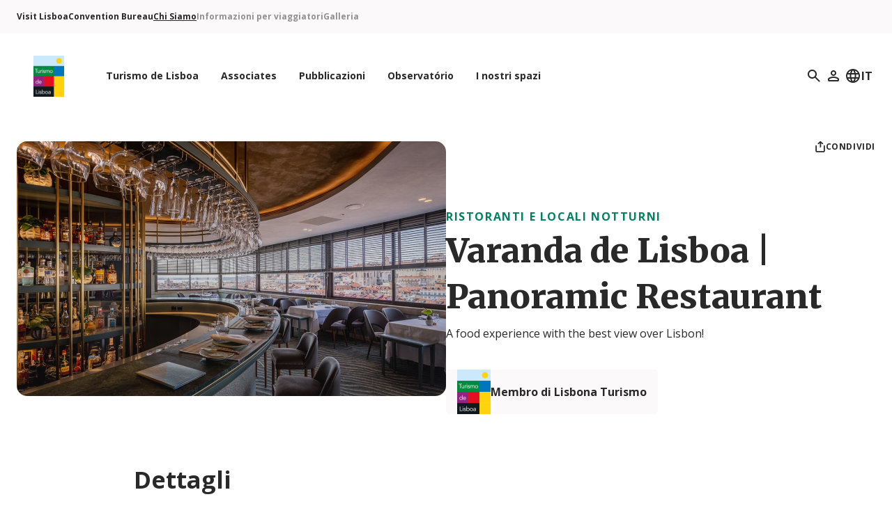

--- FILE ---
content_type: text/html; charset=utf-8
request_url: https://www.visitlisboa.com/it/di-turismo-lisboa/collegate/panoramic-restaurant-varanda-de-lisboa
body_size: 37780
content:
<!DOCTYPE html><html class="no-js" lang="it"><head><meta content="width=device-width, initial-scale=1.0" name="viewport" /><title>Varanda de Lisboa | Panoramic Restaurant | Visit Lisboa</title><meta name="csrf-param" content="authenticity_token" />
<meta name="csrf-token" content="JRyY2V6qz3RHG9l8IRvmSL34nujtxPB669eYGuKHtJ1ddJ_XnfM0rXq38hU8A-IK4nr5znRFD_LyDaTWDBVvOg" /><link href="https://fonts.googleapis.com" rel="preconnect" /><link crossorigin="" href="https://fonts.gstatic.com" rel="preconnect" /><link href="https://www.visitlisboa.com/en/about-turismo-lisboa/associates/panoramic-restaurant-varanda-de-lisboa" hreflang="en" rel="alternate" /><link href="https://www.visitlisboa.com/pt-pt/sobre-o-turismo-de-lisboa/associados/restaurante-panoramico-varanda-de-lisboa" hreflang="pt-pt" rel="alternate" /><link href="https://www.visitlisboa.com/es/sobre-turismo-lisboa/asociado/panoramic-restaurant-varanda-de-lisboa" hreflang="es" rel="alternate" /><link href="https://www.visitlisboa.com/fr/sur-turismo-lisboa/associes/panoramic-restaurant-varanda-de-lisboa" hreflang="fr" rel="alternate" /><link href="https://www.visitlisboa.com/de/uber-turismo-lisboa/assoziiert/panoramic-restaurant-varanda-de-lisboa" hreflang="de" rel="alternate" /><link href="https://www.visitlisboa.com/it/di-turismo-lisboa/collegate/panoramic-restaurant-varanda-de-lisboa" hreflang="it" rel="alternate" /><meta content="A food experience with the best view over Lisbon!" name="description" /><meta content="summary" property="twitter:card" /><meta content="Turismo de Lisboa" property="og:site_name" /><meta content="website" property="og:type" /><meta content="Varanda de Lisboa | Panoramic Restaurant" property="og:title" /><meta content="A food experience with the best view over Lisbon!" property="og:description" /><meta content="https://www.visitlisboa.com/rails/active_storage/representations/redirect/eyJfcmFpbHMiOnsiZGF0YSI6NzY5OSwicHVyIjoiYmxvYl9pZCJ9fQ==--45956f88e7739e3f750ab88657aebc0de36d6543/eyJfcmFpbHMiOnsiZGF0YSI6eyJmb3JtYXQiOiJqcGciLCJyZXNpemUiOiIxMjAweDEyMDBcdTAwM2UifSwicHVyIjoidmFyaWF0aW9uIn19--19d67177a9879edd8f885ce80c29da2d57a5e00e/1072_Varanda-de-Lisboa-1.jpg" property="og:image" /><link href="https://www.visitlisboa.com/it/utenti/panoramic-restaurant-varanda-de-lisboa" rel="canonical" /><script type="application/ld+json">{"@context":"https://schema.org","@type":"Place","name":"Varanda de Lisboa | Panoramic Restaurant","description":"A food experience with the best view over Lisbon!","address":{"addressCountry":"PT","addressLocality":"Lisboa","streetAddress":"Praça Martim Moniz, 2","postalCode":"1100-341","@type":"PostalAddress"},"image":"https://visit-lisboa.eu-west-1.elasticbeanstalk.com/rails/active_storage/blobs/redirect/eyJfcmFpbHMiOnsiZGF0YSI6NzY5OSwicHVyIjoiYmxvYl9pZCJ9fQ==--45956f88e7739e3f750ab88657aebc0de36d6543/1072_Varanda-de-Lisboa-1.jpg","telephone":"351218842000","sameAs":["https://www.hotel-mundial.pt","https://www.facebook.com/HotelMundialLisboa"]}</script><link rel="icon" type="image/x-icon" href="/assets/favicon-5b7ecf47c35b677a1072ac9b4baddbcadd3333cea33a83525f4ff0701b476d42.ico" /><link rel="icon" type="image/png" href="/assets/favicon-16x16-b5e8c557d6ac77a6a8ec3802f55517e1d127f8ab9bbf39212eece42a734858ce.png" sizes="16x16" /><link rel="icon" type="image/png" href="/assets/favicon-32x32-715d37cd7bbe6098c09360b03ed2ec904b8e14a66f620f56841751b5b152c5b7.png" sizes="32x32" /><link rel="icon" type="image/png" href="/assets/favicon-96x96-45f3219610f094f04ba2212d2b48de2a563b814222b3014ba99553297f66eb6e.png" sizes="96x96" /><link rel="icon" type="image/png" href="/assets/favicon-192x192-d5d224c968e0b883dbdf9d890984f2b821da85102b31bd355b51e8459a976770.png" sizes="192x192" /><link rel="apple-touch-icon" type="image/png" href="/assets/apple-icon-72x72-a7756064d386add1203ce3a92b87c4b1d3d8c740e549efab64d4691a2618af1d.png" sizes="72x72" /><link rel="apple-touch-icon" type="image/png" href="/assets/apple-icon-120x120-93de1a0e50ada0bbc2e8a23a3d56fd4f34fb2b3b278004a781fc7df62901a4bf.png" sizes="120x120" /><link rel="apple-touch-icon" type="image/png" href="/assets/apple-icon-144x144-6d9f2b4f07b2b00b2adb539649c6a7672afaee0038806212cc8872d87de54e39.png" sizes="144x144" /><link rel="apple-touch-icon" type="image/png" href="/assets/apple-icon-180x180-6312561621e3c53bf7fc2d1062a186d89ca3c3d7f72d7864d933ee03a1518019.png" sizes="180x180" /><meta content="#ffffff" name="msapplication-TileColor" /><meta content="/assets/ms-icon-144x144-6d9f2b4f07b2b00b2adb539649c6a7672afaee0038806212cc8872d87de54e39.png" name="msapplication-TileImage" /><meta content="#ffffff" name="theme-color" /><link rel="stylesheet" href="//fonts.googleapis.com/css2?family=Merriweather:wght@900&amp;family=Open+Sans:wght@400;700&amp;display=swap" /><link rel="stylesheet" href="//cdn.jsdelivr.net/gh/orestbida/cookieconsent@v2.9.2/dist/cookieconsent.css" /><link rel="stylesheet" href="/assets/application-73bb15a44139127913712ddea121eef3a8a2d7b171c71e111f0c16da660d9979.css" media="all" data-turbo-track="reload" /><script src="//maps.googleapis.com/maps/api/js?key=AIzaSyAfvKs6AS723WEjEVtwNumV9Y46HJZAE6c&amp;libraries=geometry"></script><script src="/packs/js/runtime-bac706227d686818ce97.js" data-turbo-track="reload" defer="defer"></script>
<script src="/packs/js/478-007f844d7408f6b0ae19.js" data-turbo-track="reload" defer="defer"></script>
<script src="/packs/js/907-d695d95d8d73353df367.js" data-turbo-track="reload" defer="defer"></script>
<script src="/packs/js/application-b19236e1d8d36827fddb.js" data-turbo-track="reload" defer="defer"></script><script data-turbo-temporary="">document.documentElement.classList.remove("no-js");window.App = window.App || {};window.App.Environment = "production";window.App.Locale = "it";window.App.Links = {	Privacy: "/it/p/politica-della-privacita"};window.App.ThirdParties = {	youtube: "https://www.youtube.com/iframe_api"};</script><script>window.dataLayer = window.dataLayer || [];
window.dataLayer.push({ 'gtm.start': new Date().getTime(), event: 'gtm.js' });</script><script data-cookiecategory="analytics" src="https://www.googletagmanager.com/gtm.js?id=GTM-K6WL8MX" type="text/plain"></script></head><body class="text-black" data-controller="player cookie-consent page"><template data-player-target="template"><dialog video="true" data-controller="dialog" data-action="close-&gt;dialog#closeCallback" data-dialog-auto-open-value="true" data-dialog-destroy-on-close-value="true" class="backdrop:bg-black/60 p-0 lg:m-auto lg:rounded-lg flex-col h-full max-w-full max-h-full w-full lg:h-fit lg:max-h-[95vh] lg:max-w-4xl open:flex"><header class="bg-off-white flex items-center justify-between pl-6 pr-8 py-3 sticky top-0 lg:pl-8 lg:pr-10 lg:py-6"><h2 data-dialog="heading" class="line-clamp-1 py-1 font-bold text-3xl lg:text-5xl">Player</h2><button data-action="dialog#close" type="button" class="ml-auto inline-block"><svg aria-hidden="true" width="24" height="24" class="h-6 w-6 select-none"><use href="/assets/icons/general/x-a7d707efea06e14f85f3ab7651ffd21ad3ccec4fb94677fe9826c4d4b5512c63.svg#icon" /></svg></button></header><div data-target="content" class="aspect-video"><iframe allow="accelerometer; autoplay; clipboard-write; encrypted-media; gyroscope; picture-in-picture; web-share" allowfullscreen="" class="h-full w-full" frameborder="0"></iframe></div></dialog></template><div class="top-nav sticky top-0 transition-colors z-20 lg:-top-20" data-action="scroll@window-&gt;nav#onScroll:passive" data-controller="nav" data-nav-close-class="hidden relative" data-nav-open-class="absolute bg-white flex top-0 w-full"><div class="flex items-center justify-between pl-8 pr-6 relative w-full z-10 lg:hidden"><a href="/it"><img alt="" role="presentation" class="w-11" src="/assets/logo-8220233f4afbb2a29289a20b751b1b78c3bb11d48cb83404e7174c6e2faf77b7.png" /><span class="sr-only">Logo di Turismo de Lisboa</span></a><button data-action="nav#open" type="button" class="top-nav__link inline-block"><svg aria-hidden="true" width="24" height="24" class="h-6 w-6 select-none"><use href="/assets/icons/general/menu-5e14f80f271b528ed18a0467482e9002785e3b27e552a2f2a515fc974ac2379c.svg#icon" /></svg></button></div><div class="flex-col hidden h-screen overflow-y-auto relative z-20 lg:block lg:h-auto lg:overflow-y-visible" data-nav-target="navigation"><div class="order-first lg:hidden"><div class="container flex justify-between my-4"><form action="/it/searches" accept-charset="UTF-8" method="get"><div class="bg-off-white flex gap-1 items-center pl-4 pr-6 rounded-xl"><label for="mobile-search"><svg aria-hidden="true" width="24" height="24" class="select-none"><use href="/assets/icons/general/search-7f7cadefb7736a25a7d2d1408bee5569c40e7cacdf6e7fc30d7d50a292bffb27.svg#icon" /></svg><span class="sr-only">Ricerca</span></label><input class="bg-transparent px-1 py-2 text-black placeholder:text-black/60" id="mobile-search" name="term" placeholder="Ricerca" type="search" /></div></form><button data-action="nav#close" type="button" class="inline-block"><svg aria-hidden="true" width="24" height="24" class="h-6 w-6 select-none"><use href="/assets/icons/general/x-a7d707efea06e14f85f3ab7651ffd21ad3ccec4fb94677fe9826c4d4b5512c63.svg#icon" /></svg></button></div></div><div class="mt-auto pb-8 pt-16 order-last lg:hidden"><div class="container flex justify-between"><div class="flex gap-5"><a class="flex items-center gap-2" href="/it/utenti/registrati"><svg aria-hidden="true" width="24" height="24" class="select-none"><use href="/assets/icons/general/user-39c8a7193d80f5b87bbe1b404a2f58eb591d5a4a4b6485e967531681a5672ee9.svg#icon" /></svg><span class="font-bold text-lg lg:sr-only">Profilo</span></a></div><div data-controller="dropdown" class="language-selector inline-block font-bold relative"><button aria-pressed="false" data-dropdown-target="button" data-action="dropdown#onToggle" type="button" class="flex gap-1 fill-current p-1 peer inline-block"><svg aria-hidden="true" width="24" height="24" class="select-none"><use href="/assets/icons/general/language-e7d31f53c49d4b163f592721aee34ab363f55874bed600616322166b3ad89063.svg#icon" /></svg>IT</button><div class="bottom-full mb-3 right-0 lg:bottom-auto lg:mb-0 lg:mt-3 w-24 absolute bg-white border-2 border-green-t60 hidden min-w-full overflow-hidden rounded-xl text-black z-10 peer-aria-pressed:block"><ul><li><a class="flex gap-1 items-center px-5 py-3 hover:bg-green-t60 focus:bg-green-t60" href="/en/about-turismo-lisboa/associates/panoramic-restaurant-varanda-de-lisboa"><img width="22" alt="" role="presentation" src="/assets/flags/en-d35203c47abfdd05e14007b5116513f270b664ba0b95cf7263e9d612bdbb9e3e.svg" />EN</a></li><li><a class="flex gap-1 items-center px-5 py-3 hover:bg-green-t60 focus:bg-green-t60" href="/pt-pt/sobre-o-turismo-de-lisboa/associados/restaurante-panoramico-varanda-de-lisboa"><img width="22" alt="" role="presentation" src="/assets/flags/pt-pt-e1c69524938c2c98db2c8816c752b6d733cb2fdad78c7283fe1766b6c54d945c.svg" />PT</a></li><li><a class="flex gap-1 items-center px-5 py-3 hover:bg-green-t60 focus:bg-green-t60" href="/es/sobre-turismo-lisboa/asociado/panoramic-restaurant-varanda-de-lisboa"><img width="22" alt="" role="presentation" src="/assets/flags/es-c59fb35c7cb90933f0a5733fb7b7657e46beddb7685c63f2373551e063b3061c.svg" />ES</a></li><li><a class="flex gap-1 items-center px-5 py-3 hover:bg-green-t60 focus:bg-green-t60" href="/fr/sur-turismo-lisboa/associes/panoramic-restaurant-varanda-de-lisboa"><img width="22" alt="" role="presentation" src="/assets/flags/fr-649c949f8109d4bc78216c228502543514fee191fae3475014c1146369aa59c1.svg" />FR</a></li><li><a class="flex gap-1 items-center px-5 py-3 hover:bg-green-t60 focus:bg-green-t60" href="/de/uber-turismo-lisboa/assoziiert/panoramic-restaurant-varanda-de-lisboa"><img width="22" alt="" role="presentation" src="/assets/flags/de-ac33c1d3300edeaeb5ca958f26d11459e7e90dfbb0d8df70db3829301f1f2eeb.svg" />DE</a></li></ul></div></div></div></div><nav class="py-4 lg:bg-off-white lg:mb-8"><div class="container flex flex-col justify-between text-xs lg:flex-row"><ul class="gap-8 columns-2 lg:columns-1 lg:flex"><li class="mb-8 lg:mb-0"><a href="/it" class="href tag font-bold decoration-2 underline-offset-4 focus:underline hover:underline text-black">Visit Lisboa</a></li><li class="mb-8 lg:mb-0"><a href="/it/convention-bureau" class="href tag font-bold decoration-2 underline-offset-4 focus:underline hover:underline text-black">Convention Bureau</a></li><li class="mb-8 lg:mb-0"><a href="/it/di-turismo-lisboa" class="href tag font-bold decoration-2 underline-offset-4 focus:underline hover:underline text-black underline">Chi Siamo</a></li><li class="mb-8 lg:mb-0"><a href="/it/informazioni-viaggiatori" class="href tag font-bold decoration-2 underline-offset-4 focus:underline hover:underline text-black/50">Informazioni per viaggiatori</a></li><li class="mb-8 lg:mb-0"><a href="/it/galleries/galleria" class="href tag font-bold decoration-2 underline-offset-4 focus:underline hover:underline text-black/50">Galleria</a></li></ul></div></nav><div class="order-first lg:order-none" data-action="mouseleave-&gt;nav#onLeave" data-nav-target="mainNavigation"><div class="container"><div class="flex items-center justify-between xl:pl-6"><a class="flex-none" href="/it"><img alt="" role="presentation" class="hidden w-11 lg:block" width="44" height="58" src="/assets/logo-8220233f4afbb2a29289a20b751b1b78c3bb11d48cb83404e7174c6e2faf77b7.png" /><span class="sr-only">Logo di Turismo de Lisboa</span></a><nav class="mb-16 mr-auto mt-8 lg:mb-0 lg:ml-8 lg:mt-0 xl:ml-11"><ul class="flex flex-col flex-wrap font-bold gap-6 text-2xl lg:flex-row lg:gap-2 lg:items-center lg:text-base" data-nav-target="links"><li><a data-submenu="submenu-82" data-action="mouseover-&gt;nav#showHub touchend-&gt;nav#showHub" class="top-nav__link flex items-center gap-2 lg:px-4 lg:py-1.5 lg:rounded-full lg:text-sm" href="/it/di-turismo-lisboa"><span>Turismo de Lisboa</span></a></li><li><a data-submenu="submenu-9" data-action="mouseover-&gt;nav#showHub touchend-&gt;nav#showHub" class="top-nav__link flex items-center gap-2 lg:px-4 lg:py-1.5 lg:rounded-full lg:text-sm" href="/it/di-turismo-lisboa/collegate"><span>Associates</span></a></li><li><a data-submenu="submenu-10" data-action="mouseover-&gt;nav#showHub touchend-&gt;nav#showHub" class="top-nav__link flex items-center gap-2 lg:px-4 lg:py-1.5 lg:rounded-full lg:text-sm" href="/it/di-turismo-lisboa/d/documenti/publications"><span>Pubblicazioni</span></a></li><li><a data-submenu="submenu-11" data-action="mouseover-&gt;nav#showHub touchend-&gt;nav#showHub" class="top-nav__link flex items-center gap-2 lg:px-4 lg:py-1.5 lg:rounded-full lg:text-sm" href="/it/di-turismo-lisboa/d/documenti/observatorio"><span>Observatório</span></a></li><li><a data-submenu="submenu-12" data-action="mouseover-&gt;nav#showHub touchend-&gt;nav#showHub" class="top-nav__link flex items-center gap-2 lg:px-4 lg:py-1.5 lg:rounded-full lg:text-sm" href="/it/di-turismo-lisboa/p/our-venues"><span>I nostri spazi</span></a></li></ul></nav><div class="hidden items-center gap-10 lg:flex"><div data-controller="dropdown" class="inline-block font-bold relative"><button aria-pressed="false" data-dropdown-target="button" data-action="dropdown#onToggle" type="button" class="flex gap-1 fill-current p-1 peer inline-block"><svg aria-hidden="true" width="24" height="24" class="select-none"><use href="/assets/icons/general/search-7f7cadefb7736a25a7d2d1408bee5569c40e7cacdf6e7fc30d7d50a292bffb27.svg#icon" /></svg><span class="sr-only">Ricerca</span></button><div class="-left-[14px] -top-[18px] w-56 2xl:w-60 absolute bg-white border-2 border-green-t60 hidden min-w-full overflow-hidden rounded-xl text-black z-10 peer-aria-pressed:block"><div class="p-4"><form autocomplete="off" data-controller="suggestions" data-suggestions-url-value="/it/searches/suggestions" action="/it/searches" accept-charset="UTF-8" method="get"><div class="border-b border-green-t60 flex gap-1 items-center"><label for="desktop-search"><svg aria-hidden="true" width="24" height="24" class="select-none"><use href="/assets/icons/general/search-7f7cadefb7736a25a7d2d1408bee5569c40e7cacdf6e7fc30d7d50a292bffb27.svg#icon" /></svg><span class="sr-only">Ricerca</span></label><input class="bg-transparent font-normal px-1 py-1 text-black w-full" data-action="keyup-&gt;suggestions#execute" id="desktop-search" name="term" type="search" /></div></form><div id="search-suggestions"></div></div></div></div><a class="flex items-center gap-2" href="/it/utenti/registrati"><svg aria-hidden="true" width="24" height="24" class="select-none"><use href="/assets/icons/general/user-39c8a7193d80f5b87bbe1b404a2f58eb591d5a4a4b6485e967531681a5672ee9.svg#icon" /></svg><span class="font-bold text-lg lg:sr-only">Il mio profilo</span></a><div data-controller="dropdown" class="language-selector inline-block font-bold relative"><button aria-pressed="false" data-dropdown-target="button" data-action="dropdown#onToggle" type="button" class="flex gap-1 fill-current p-1 peer inline-block"><svg aria-hidden="true" width="24" height="24" class="select-none"><use href="/assets/icons/general/language-e7d31f53c49d4b163f592721aee34ab363f55874bed600616322166b3ad89063.svg#icon" /></svg>IT</button><div class="bottom-full mb-3 right-0 lg:bottom-auto lg:mb-0 lg:mt-3 w-24 absolute bg-white border-2 border-green-t60 hidden min-w-full overflow-hidden rounded-xl text-black z-10 peer-aria-pressed:block"><ul><li><a class="flex gap-1 items-center px-5 py-3 hover:bg-green-t60 focus:bg-green-t60" href="/en/about-turismo-lisboa/associates/panoramic-restaurant-varanda-de-lisboa"><img width="22" alt="" role="presentation" src="/assets/flags/en-d35203c47abfdd05e14007b5116513f270b664ba0b95cf7263e9d612bdbb9e3e.svg" />EN</a></li><li><a class="flex gap-1 items-center px-5 py-3 hover:bg-green-t60 focus:bg-green-t60" href="/pt-pt/sobre-o-turismo-de-lisboa/associados/restaurante-panoramico-varanda-de-lisboa"><img width="22" alt="" role="presentation" src="/assets/flags/pt-pt-e1c69524938c2c98db2c8816c752b6d733cb2fdad78c7283fe1766b6c54d945c.svg" />PT</a></li><li><a class="flex gap-1 items-center px-5 py-3 hover:bg-green-t60 focus:bg-green-t60" href="/es/sobre-turismo-lisboa/asociado/panoramic-restaurant-varanda-de-lisboa"><img width="22" alt="" role="presentation" src="/assets/flags/es-c59fb35c7cb90933f0a5733fb7b7657e46beddb7685c63f2373551e063b3061c.svg" />ES</a></li><li><a class="flex gap-1 items-center px-5 py-3 hover:bg-green-t60 focus:bg-green-t60" href="/fr/sur-turismo-lisboa/associes/panoramic-restaurant-varanda-de-lisboa"><img width="22" alt="" role="presentation" src="/assets/flags/fr-649c949f8109d4bc78216c228502543514fee191fae3475014c1146369aa59c1.svg" />FR</a></li><li><a class="flex gap-1 items-center px-5 py-3 hover:bg-green-t60 focus:bg-green-t60" href="/de/uber-turismo-lisboa/assoziiert/panoramic-restaurant-varanda-de-lisboa"><img width="22" alt="" role="presentation" src="/assets/flags/de-ac33c1d3300edeaeb5ca958f26d11459e7e90dfbb0d8df70db3829301f1f2eeb.svg" />DE</a></li></ul></div></div></div></div></div></div></div></div><div class="container lg:mb-32 lg:mt-16"><div class="flex flex-col mb-16 lg:flex-row lg:gap-10"><div class="w-full lg:w-6/12"><div data-controller="carousel" class="mb-8 -mx-6 sm:-mx-10 lg:mx-0 relative text-white"><div data-carousel-target="track" tabindex="0" class="no-scrollbar bg-gradient-to-b from-black/5 to-black/30 flex overflow-scroll scroll-smooth snap-mandatory snap-x aspect-[4/3] lg:aspect-[9/7] lg:rounded-lg"><img alt="" role="presentation" class="flex-none h-full object-cover snap-start w-full -z-10" data-carousel-target="image" src="https://www.visitlisboa.com/rails/active_storage/blobs/redirect/eyJfcmFpbHMiOnsiZGF0YSI6NzcwMCwicHVyIjoiYmxvYl9pZCJ9fQ==--dc7b355cd0184d0a82b5bb6c7a9787c99464d22a/1072_Varanda-de-Lisboa-1.jpg" /><img alt="" role="presentation" class="flex-none h-full object-cover snap-start w-full -z-10" data-carousel-target="image" src="https://www.visitlisboa.com/rails/active_storage/blobs/redirect/eyJfcmFpbHMiOnsiZGF0YSI6NzcwMSwicHVyIjoiYmxvYl9pZCJ9fQ==--4852f3aa445337bc2a33471d1e9241f9932850a4/1072_Varanda-de-Lisboa-2.jpg" /><img alt="" role="presentation" class="flex-none h-full object-cover snap-start w-full -z-10" data-carousel-target="image" src="https://www.visitlisboa.com/rails/active_storage/blobs/redirect/eyJfcmFpbHMiOnsiZGF0YSI6NzcwMiwicHVyIjoiYmxvYl9pZCJ9fQ==--ef32000db2caa89c951ac123b85b3c80058041da/1072_Varanda-de-Lisboa-3.jpg" /><img alt="" role="presentation" class="flex-none h-full object-cover snap-start w-full -z-10" data-carousel-target="image" src="https://www.visitlisboa.com/rails/active_storage/blobs/redirect/eyJfcmFpbHMiOnsiZGF0YSI6NzcwMywicHVyIjoiYmxvYl9pZCJ9fQ==--b4fc04830378d4c26b4ac35454ebfe6a36627a41/1072_Varanda-de-Lisboa-4.jpg" /><img alt="" role="presentation" class="flex-none h-full object-cover snap-start w-full -z-10" data-carousel-target="image" src="https://www.visitlisboa.com/rails/active_storage/blobs/redirect/eyJfcmFpbHMiOnsiZGF0YSI6NzcwNCwicHVyIjoiYmxvYl9pZCJ9fQ==--bfcd1769a8e8fff0e3a3ce2fd936cfb1def94a03/1072_Varanda-de-Lisboa-5.jpg" /><img alt="" role="presentation" class="flex-none h-full object-cover snap-start w-full -z-10" data-carousel-target="image" src="https://www.visitlisboa.com/rails/active_storage/blobs/redirect/eyJfcmFpbHMiOnsiZGF0YSI6NzcwNSwicHVyIjoiYmxvYl9pZCJ9fQ==--11a01d8f56cbeff5dcaecbb5b7be0e35411ae072/1072_Varanda-de-Lisboa-6.jpg" /><img alt="" role="presentation" class="flex-none h-full object-cover snap-start w-full -z-10" data-carousel-target="image" src="https://www.visitlisboa.com/rails/active_storage/blobs/redirect/eyJfcmFpbHMiOnsiZGF0YSI6NzcwNiwicHVyIjoiYmxvYl9pZCJ9fQ==--ff56ea9391edb69f1ca139fd162c866d3cf52569/1072_Varanda-de-Lisboa-7.jpg" /></div><template data-carousel-target="template"><div data-carousel-target="controls" class="absolute fill-current flex font-bold justify-center gap-6 w-full bottom-0 mb-5 lg:mb-8"><button class="disabled:opacity-50" data-action="carousel#previous" data-carousel-target="previous" type="button"><span class="sr-only">Precedente</span><svg aria-hidden="true" width="16" height="16" class="select-none"><use href="/assets/icons/general/arrow-left-972ca22279c958ea40762ac7ee1aede762d6cb4beb35bfc264e234a030577f08.svg#icon" /></svg></button><span data-carousel-target="info"></span><button class="disabled:opacity-50" data-action="carousel#next" data-carousel-target="next" type="button"><span class="sr-only">Prossima</span><svg aria-hidden="true" width="16" height="16" class="select-none"><use href="/assets/icons/general/arrow-right-66b7638abd27b0148f01045d5d8c06c521c0e9bc90b5c51a42eb490288a1c9f4.svg#icon" /></svg></button></div></template></div></div><div class="w-full lg:w-6/12"><div class="flex flex-col"><div class="flex gap-8 justify-center mb-8 lg:justify-end lg:mb-20"><div data-controller="dropdown" class="inline-block font-bold relative"><button aria-pressed="false" data-dropdown-target="button" data-action="dropdown#onToggle" type="button" class="flex gap-3 items-center peer inline-block"><svg aria-hidden="true" width="16" height="16" class="select-none"><use href="/assets/icons/general/share-34fe0d5e9b1c9601831bc85c4c580fa2c2fd3c3045960bc22fc5407119b787b7.svg#icon" /></svg><span class="font-bold text-xs tracking-wider uppercase">Condividi</span></button><div class="mt-4 w-48 absolute bg-white border-2 border-green-t60 hidden min-w-full overflow-hidden rounded-xl text-black z-10 peer-aria-pressed:block"><ul><li><a class="flex gap-3 px-4 py-3 items-center focus:bg-green-t60 hover:bg-green-t60" target="_blank" rel="noopener" href="https://www.facebook.com/dialog/share?display=page&amp;href=https%3A%2F%2Fwww.visitlisboa.com%2Fit%2Futenti%2Fpanoramic-restaurant-varanda-de-lisboa"><svg aria-hidden="true" width="24" height="24" class="flex-none select-none"><use href="/assets/icons/social/facebook-beee8d04332af4134576f8b39dafa39b29305b1c2679b189fbfac37c36fee628.svg#icon" /></svg><span>Facebook</span></a></li><li><a class="flex gap-3 px-4 py-3 items-center focus:bg-green-t60 hover:bg-green-t60" target="_blank" rel="noopener" href="https://twitter.com/intent/tweet?text=Varanda de Lisboa | Panoramic Restaurant&amp;url=https%3A%2F%2Fwww.visitlisboa.com%2Fit%2Futenti%2Fpanoramic-restaurant-varanda-de-lisboa"><svg aria-hidden="true" width="24" height="24" class="flex-none select-none"><use href="/assets/icons/social/twitter-b8d0835bf29d2f52bb5f3165c4caea2074a37b422c829e1f737179ed87564af1.svg#icon" /></svg><span>Twitter</span></a></li><li><a class="flex gap-3 px-4 py-3 items-center focus:bg-green-t60 hover:bg-green-t60" target="_blank" rel="noopener" href="https://www.facebook.com/dialog/send?link=https%3A%2F%2Fwww.visitlisboa.com%2Fit%2Futenti%2Fpanoramic-restaurant-varanda-de-lisboa"><svg aria-hidden="true" width="24" height="24" class="flex-none select-none"><use href="/assets/icons/social/messenger-5e97b951f0d41aff9c7c1ebad98c7650ba250043372c0b9e16c736f2e4be9209.svg#icon" /></svg><span>Messenger</span></a></li><li><a class="flex gap-3 px-4 py-3 items-center focus:bg-green-t60 hover:bg-green-t60" target="_blank" rel="noopener" href="https://web.whatsapp.com/send?text=https%3A%2F%2Fwww.visitlisboa.com%2Fit%2Futenti%2Fpanoramic-restaurant-varanda-de-lisboa"><svg aria-hidden="true" width="24" height="24" class="flex-none select-none"><use href="/assets/icons/social/whatsapp-be1f8ed3f61ac32c462931bba487aa916e3da69e530a847bf6ae0c63a46f6a3e.svg#icon" /></svg><span>WhatsApp</span></a></li><li><a class="flex gap-3 px-4 py-3 items-center focus:bg-green-t60 hover:bg-green-t60" href="mailto:?subject=Varanda de Lisboa | Panoramic Restaurant&amp;body=Potrebbe interessarti https%3A%2F%2Fwww.visitlisboa.com%2Fit%2Futenti%2Fpanoramic-restaurant-varanda-de-lisboa"><svg aria-hidden="true" width="24" height="24" class="flex-none select-none"><use href="/assets/icons/general/mail-218553413a8a49ed16395d32cf39c7adb2e690b2cf70538c2aa4d31ee099cc10.svg#icon" /></svg><span>Email</span></a></li></ul></div></div></div><div><div class="mb-8 lg:mb-10"><div class="text-green-primary font-bold text-sm tracking-widest uppercase lg:text-base">Ristoranti e locali notturni</div><h2 class="max-w-xl mt-1 font-serif text-4xl lg:text-6xl">Varanda de Lisboa | Panoramic Restaurant</h2><p class="mt-2">A food experience with the best view over Lisbon!</p></div><div class="flex flex-col gap-4 lg:flex-row lg:gap-6"><div class="bg-off-white font-bold gap-4 items-center px-4 py-2 rounded lg:py-0 flex"><img alt="" role="presentation" class="h-12 lg:h-16" src="/assets/logo-8220233f4afbb2a29289a20b751b1b78c3bb11d48cb83404e7174c6e2faf77b7.png" />Membro di Lisbona Turismo</div></div></div></div></div></div><div class="max-w-4xl mx-auto"><h3 class="font-bold text-3xl lg:text-5xl">Dettagli</h3><div class="from-cms flex flex-col gap-6 mb-12 mt-6 lg:gap-8 lg:mt-8 empty:hidden"><p>The emblematic Panoramic Restaurant Varanda de Lisboa boasts one of the most stunning views over the heart of Lisbon.</p>

<p>A symbol of the Portuguese gastronomy, Varanda de Lisboa has recently been through a major refurbishment in order to continue providing its customers with unique moments and &ldquo;timeless&rdquo; experiences, in accordance with Hotel Mundial&rsquo;s mission: honoring its own history whilst reinventing the future, ensuring its guests rewarding experiences, exceeding their expectations.</p>

<p>In collaboration with the renowned Chef Vitor Sobral, the Chef who led the process of modernization of the Portuguese Traditional Gastronomy, Varanda de Lisboa presents an interesting Menu that celebrates the traditional portuguese cuisine, combining some of the most classic portuguese dishes with the contemporary trends and methods of such a dynamic industry. The main focus continues the same: the exceptional quality of the products and the service of excellence by which is recognized.</p>

<p>Lunch times are marked by Daily Suggestions, always inspired by traditional portuguese cuisine. Try our Pataniscas de Bacalhau on Tuesdays, or &ldquo;Feijoada &agrave; Brasileira&rdquo; on Saturdays.</p>

<p>The unique ambience is accompanied by piano music during dinner (except Sundays and month of August).</p>
</div><div class="mt-5 lg:mt-10 flex flex-col gap-8 mb-7 lg:mb-14"><ul class="flex flex-wrap gap-4"><li class="bg-green-primary font-bold leading-loose px-3 py-1 rounded-xl text-white">Tradizionale Portoghese</li><li class="bg-green-primary font-bold leading-loose px-3 py-1 rounded-xl text-white">Wi-Fi</li><li class="bg-green-primary font-bold leading-loose px-3 py-1 rounded-xl text-white">Parcheggio</li><li class="bg-green-primary font-bold leading-loose px-3 py-1 rounded-xl text-white">20€ a 50€</li></ul></div></div><div class="flex flex-col gap-6 max-w-4xl mx-auto"><div class="gap-6 grid grid-cols-1 lg:grid-cols-2"><div class="flex flex-col gap-6"><div class="info-text bg-off-white px-5 py-4 rounded-lg lg:p-8"><h3 class="font-bold text-sm tracking-widest uppercase lg:text-base">Localizzazione</h3><div class="info-text__content mt-2 lg:mt-4">Praça Martim Moniz, 2, 1100-341, Lisboa</div></div><div class="info-text bg-off-white px-5 py-4 rounded-lg lg:p-8"><h3 class="font-bold text-sm tracking-widest uppercase lg:text-base">Informazioni</h3><div class="info-text__content mt-2 lg:mt-4"><div class="flex flex-col gap-5"><ul class="flex flex-col gap-4"><li><a class="focus:underline hover:underline" href="tel:351218842000">+351 218842000</a></li><li><a class="focus:underline hover:underline" href="mailto:reservations1@phchotels.pt">reservations1@phchotels.pt</a></li><li><a target="_blank" rel="noopener" class="focus:underline hover:underline" href="https://www.hotel-mundial.pt">www.hotel-mundial.pt</a></li></ul><ul class="flex gap-4"><li><a target="_blank" data-social="" rel="noopener" class="hover:text-green-primary focus:text-green-primary" href="https://www.facebook.com/HotelMundialLisboa"><svg aria-hidden="true" width="24" height="24" class="select-none"><use href="/assets/icons/social/facebook-beee8d04332af4134576f8b39dafa39b29305b1c2679b189fbfac37c36fee628.svg#icon" /></svg><span class="sr-only">https://www.facebook.com/HotelMundialLisboa</span></a></li></ul></div></div></div></div><div class="permission-required bg-off-white h-full min-h-[250px] rounded-lg w-full"><div class="flex flex-col h-full items-center justify-center gap-6 p-6"><img alt="" role="presentation" width="60" src="/assets/logo-8220233f4afbb2a29289a20b751b1b78c3bb11d48cb83404e7174c6e2faf77b7.png" /><p class="text-center text-sm">Questo contenuto è ospitato da Google e se non hai accettato i nostri cookie funzionali, puoi modificare le impostazioni dei cookie e consentire i cookie funzionali per visualizzare questo contenuto.</p><a href="#CookieSettings" data-turbo="false" data-action="cookie-consent#showSettings" class="font-bold text-black tracking-wider bg-yellow-primary border-2 border-transparent hover:bg-yellow-t40 focus:bg-yellow-t40 text-xs px-4 py-3 rounded lg:px-5 lg:py-4 uppercase inline-block"><span class="flex"><span>Impostazioni dei cookie</span></span></a></div></div></div><div class="gap-6 grid grid-cols-1 lg:grid-cols-2"><div class="flex flex-col gap-6"><div class="h-full info-text bg-off-white px-5 py-4 rounded-lg lg:p-8"><h3 class="font-bold text-sm tracking-widest uppercase lg:text-base">Programma</h3><div class="info-text__content mt-2 lg:mt-4"><div class="mb-3 empty:hidden"><p>Oggi: 12:30 - 15:00, 19:30 - 22:30</p></div><div data-controller="dropdown" class="inline-block font-bold relative"><button aria-pressed="false" data-dropdown-target="button" data-action="dropdown#onToggle" type="button" class="border-b-2 border-transparent flex items-center stroke-black stroke-2 tracking-wider uppercase aria-pressed:border-green-s20 peer inline-block">Vedere Ore<svg data-dropdown-target="caret" aria-hidden="true" width="24" height="24" class="ml-4 select-none"><use href="/assets/icons/general/arrow-up-d0802d091263d31a8f760af84a7d8c053e08df184d4c894b46fe2bc9bf6ee889.svg#icon" /></svg></button><div class="font-normal mt-4 w-[300px] px-6 py-4 absolute bg-white border-2 border-green-t60 hidden min-w-full overflow-hidden rounded-xl text-black z-10 peer-aria-pressed:block"><ul class="flex flex-col gap-2"><li class="flex gap-4 font-bold"><span class="flex-none w-32">domenica</span><span>12:30 - 15:00, 19:30 - 22:30</span></li><li class="flex gap-4 "><span class="flex-none w-32">lunedi</span><span>12:30 - 15:00, 19:30 - 22:30</span></li><li class="flex gap-4 "><span class="flex-none w-32">martedi</span><span>12:30 - 15:00, 19:30 - 22:30</span></li><li class="flex gap-4 "><span class="flex-none w-32">mercoledì</span><span>12:30 - 15:00, 19:30 - 22:30</span></li><li class="flex gap-4 "><span class="flex-none w-32">giovedi</span><span>12:30 - 15:00, 19:30 - 22:30</span></li><li class="flex gap-4 "><span class="flex-none w-32">venerdì</span><span>12:30 - 15:00, 19:30 - 22:30</span></li><li class="flex gap-4 "><span class="flex-none w-32">sabato</span><span>12:30 - 15:00, 19:30 - 22:30</span></li></ul></div></div></div></div></div></div></div></div><footer class="site-footer bg-green-s60 text-white"><div class="container max-w-6xl mx-auto pb-12 pt-14 lg:pt-16"><div class="flex flex-col lg:flex-row lg:justify-between"><div class="border-b-2 border-b-green-s40 flex items-start gap-3 mb-7 pb-8 lg:gap-6 lg:mb-0 lg:border-transparent"><a href="/it"><img alt="Visit Lisboa" width="97" height="129" loading="lazy" src="/assets/logo-8220233f4afbb2a29289a20b751b1b78c3bb11d48cb83404e7174c6e2faf77b7.png" /></a><div class="max-w-[225px]">Turismo de Lisboa Visitors &amp; Convention Bureau<div class="mt-2">Rua do Arsenal, 21<br />1100-038 Lisboa</div><ul class="flex flex-col gap-2 mt-2"><li><strong class="mr-1">T:</strong><a href="tel:351210312700" target="_blank" rel="noopener" class="focus:underline hover:underline">351210312700</a></li><li><strong class="mr-1">F:</strong><a href="tel:351210312899" target="_blank" rel="noopener" class="focus:underline hover:underline">351210312899</a></li></ul></div></div><ul class="columns-2 gap-9 mb-9 lg:gap-20"><li class="mb-4 last:mb-0"><a href="/it/di-turismo-lisboa" class="focus:underline hover:underline font-bold">Turismo de Lisboa</a></li><li class="mb-4 last:mb-0"><a href="/it/di-turismo-lisboa/collegate" class="focus:underline hover:underline font-bold">Associates</a></li><li class="mb-4 last:mb-0"><a href="/it/di-turismo-lisboa/d/documenti/publications" class="focus:underline hover:underline font-bold">Pubblicazioni</a></li><li class="mb-4 last:mb-0"><a href="/it/di-turismo-lisboa/p/our-brands" class="focus:underline hover:underline font-bold">I Nostri Marchi</a></li><li class="mb-4 last:mb-0"><a href="/it/stampa" class="focus:underline hover:underline font-bold">Stampa</a></li></ul><div><h2 class="font-bold tracking-widest uppercase">Seguici</h2><ul class="flex flex-wrap gap-2 mt-4"><li><a target="_blank" rel="noopener" class="hover:text-yellow-t60 focus:text-yellow-t60" href="https://www.pinterest.com/visitlisboa"><svg aria-hidden="true" width="24" height="24" class="select-none"><use href="/assets/icons/social/pinterest-130ae9e15be6d17174649b0dcc3190b3d7d97e0a41d15cb8c2ff35f42c70cced.svg#icon" /></svg><span class="sr-only">Pinterest</span></a></li><li><a target="_blank" rel="noopener" class="hover:text-yellow-t60 focus:text-yellow-t60" href="https://www.youtube.com/VisitLisboa"><svg aria-hidden="true" width="24" height="24" class="select-none"><use href="/assets/icons/social/youtube-406d7ceafaa3f2b974f6244ee9edd93dd46ec72c988ff0a667081ac3f03ba590.svg#icon" /></svg><span class="sr-only">YouTube</span></a></li><li><a target="_blank" rel="noopener" class="hover:text-yellow-t60 focus:text-yellow-t60" href="https://x.com/visit_lisboa"><svg aria-hidden="true" width="24" height="24" class="select-none"><use href="/assets/icons/social/twitter-b8d0835bf29d2f52bb5f3165c4caea2074a37b422c829e1f737179ed87564af1.svg#icon" /></svg><span class="sr-only">Twitter</span></a></li><li><a target="_blank" rel="noopener" class="hover:text-yellow-t60 focus:text-yellow-t60" href="https://www.facebook.com/visitlisboa"><svg aria-hidden="true" width="24" height="24" class="select-none"><use href="/assets/icons/social/facebook-beee8d04332af4134576f8b39dafa39b29305b1c2679b189fbfac37c36fee628.svg#icon" /></svg><span class="sr-only">Facebook</span></a></li><li><a target="_blank" rel="noopener" class="hover:text-yellow-t60 focus:text-yellow-t60" href="https://www.instagram.com/visit_lisboa"><svg aria-hidden="true" width="24" height="24" class="select-none"><use href="/assets/icons/social/instagram-996f9f1e3fdc428ada70c0a679542e9cb68775cb134db691733531637c468f9b.svg#icon" /></svg><span class="sr-only">Instagram</span></a></li></ul><ul class="flex flex-col gap-2 mb-7 mt-8 empty:hidden"><li><a href="mailto:atl@visitlisboa.com" target="_blank" rel="noopener" class="focus:underline hover:underline font-bold">atl@visitlisboa.com</a></li><li><a href="https://www.visitlisboa.com/" target="_blank" rel="noopener" class="focus:underline hover:underline font-bold">www.visitlisboa.com</a></li></ul></div></div><div class="border-t-2 border-green-s40 flex flex-col gap-4 pt-8 lg:flex-row lg:justify-between"><div>&copy; Turismo de Lisboa. <span class="translation_missing" title="translation missing: it.footer.layout_component.all_rights_reserved">All Rights Reserved</span></div><nav><ul class="flex flex-col gap-4 lg:flex-row lg:gap-6 lg:pr-24"><li><a href="/it/p/termini-e-condizioni" class="focus:underline hover:underline">Termini e Condizioni</a></li><li><a href="/it/p/politica-della-privacita" class="focus:underline hover:underline">Política della Privacitá</a></li><li><button class="hover:underline focus:underline" data-action="cookie-consent#showSettings" type="button">Cookies</button></li><li><a href="https://visitlisboa.form.maistransparente.com/" target="_blank" rel="noopener" class="focus:underline hover:underline">Canale di Segnalazione</a></li></ul></nav></div></div></footer></body></html>

--- FILE ---
content_type: text/css
request_url: https://www.visitlisboa.com/assets/application-73bb15a44139127913712ddea121eef3a8a2d7b171c71e111f0c16da660d9979.css
body_size: 9033
content:
/*! tailwindcss v3.3.1 | MIT License | https://tailwindcss.com*/*,:after,:before{box-sizing:border-box;border:0 solid}:after,:before{--tw-content:""}html{line-height:1.5;-webkit-text-size-adjust:100%;-moz-tab-size:4;-o-tab-size:4;tab-size:4;font-family:Open Sans,ui-sans-serif,system-ui,-apple-system,BlinkMacSystemFont,Segoe UI,Roboto,Helvetica Neue,Arial,Noto Sans,sans-serif;font-feature-settings:normal;font-variation-settings:normal}body{margin:0;line-height:inherit}hr{height:0;color:inherit;border-top-width:1px}abbr:where([title]){-webkit-text-decoration:underline dotted;text-decoration:underline dotted}h1,h2,h3,h4,h5,h6{font-size:inherit;font-weight:inherit}a{color:inherit;text-decoration:inherit}b,strong{font-weight:bolder}code,kbd,pre,samp{font-family:ui-monospace,SFMono-Regular,Menlo,Monaco,Consolas,Liberation Mono,Courier New,monospace;font-size:1em}small{font-size:80%}sub,sup{font-size:75%;line-height:0;position:relative;vertical-align:initial}sub{bottom:-.25em}sup{top:-.5em}table{text-indent:0;border-color:inherit;border-collapse:collapse}button,input,optgroup,select,textarea{font-family:inherit;font-size:100%;font-weight:inherit;line-height:inherit;color:inherit;margin:0;padding:0}button,select{text-transform:none}[type=button],[type=reset],[type=submit],button{-webkit-appearance:button;background-color:initial;background-image:none}:-moz-focusring{outline:auto}:-moz-ui-invalid{box-shadow:none}progress{vertical-align:initial}::-webkit-inner-spin-button,::-webkit-outer-spin-button{height:auto}[type=search]{-webkit-appearance:textfield;outline-offset:-2px}::-webkit-search-decoration{-webkit-appearance:none}::-webkit-file-upload-button{-webkit-appearance:button;font:inherit}summary{display:list-item}blockquote,dd,dl,figure,h1,h2,h3,h4,h5,h6,hr,p,pre{margin:0}fieldset{margin:0}fieldset,legend{padding:0}menu,ol,ul{list-style:none;margin:0;padding:0}textarea{resize:vertical}input::-moz-placeholder,textarea::-moz-placeholder{opacity:1;color:#9ca3af}input::placeholder,textarea::placeholder{opacity:1;color:#9ca3af}[role=button],button{cursor:pointer}:disabled{cursor:default}audio,canvas,embed,iframe,img,object,svg,video{display:block;vertical-align:middle}img,video{max-width:100%;height:auto}[hidden]{display:none}*,::backdrop,:after,:before{--tw-border-spacing-x:0;--tw-border-spacing-y:0;--tw-translate-x:0;--tw-translate-y:0;--tw-rotate:0;--tw-skew-x:0;--tw-skew-y:0;--tw-scale-x:1;--tw-scale-y:1;--tw-pan-x: ;--tw-pan-y: ;--tw-pinch-zoom: ;--tw-scroll-snap-strictness:proximity;--tw-ordinal: ;--tw-slashed-zero: ;--tw-numeric-figure: ;--tw-numeric-spacing: ;--tw-numeric-fraction: ;--tw-ring-inset: ;--tw-ring-offset-width:0px;--tw-ring-offset-color:#fff;--tw-ring-color:#3b82f680;--tw-ring-offset-shadow:0 0 #0000;--tw-ring-shadow:0 0 #0000;--tw-shadow:0 0 #0000;--tw-shadow-colored:0 0 #0000;--tw-blur: ;--tw-brightness: ;--tw-contrast: ;--tw-grayscale: ;--tw-hue-rotate: ;--tw-invert: ;--tw-saturate: ;--tw-sepia: ;--tw-drop-shadow: ;--tw-backdrop-blur: ;--tw-backdrop-brightness: ;--tw-backdrop-contrast: ;--tw-backdrop-grayscale: ;--tw-backdrop-hue-rotate: ;--tw-backdrop-invert: ;--tw-backdrop-opacity: ;--tw-backdrop-saturate: ;--tw-backdrop-sepia: }.container{width:100%;margin-right:auto;margin-left:auto;padding-right:1.5rem;padding-left:1.5rem}@media (min-width:640px){.container{max-width:640px}}@media (min-width:768px){.container{max-width:768px}}@media (min-width:1024px){.container{max-width:1024px}}@media (min-width:1280px){.container{max-width:1280px}}@media (min-width:1440px){.container{max-width:1440px;padding-right:2.5rem;padding-left:2.5rem}}.sr-only{position:absolute;width:1px;height:1px;padding:0;margin:-1px;overflow:hidden;clip:rect(0,0,0,0);white-space:nowrap;border-width:0}.pointer-events-none{pointer-events:none}.visible{visibility:visible}.collapse{visibility:collapse}.static{position:static}.fixed{position:fixed}.absolute{position:absolute}.relative{position:relative}.sticky{position:sticky}.-left-\[14px\]{left:-14px}.-right-3{right:-.75rem}.-top-1{top:-.25rem}.-top-16{top:-4rem}.-top-5{top:-1.25rem}.-top-\[18px\]{top:-18px}.bottom-0{bottom:0}.bottom-full{bottom:100%}.left-0{left:0}.left-1\/2{left:50%}.left-2{left:.5rem}.left-6{left:1.5rem}.right-0{right:0}.right-6{right:1.5rem}.top-0{top:0}.top-1\/2{top:50%}.top-1\/3{top:33.333333%}.top-2{top:.5rem}.top-3{top:.75rem}.top-4{top:1rem}.top-full{top:100%}.-z-10{z-index:-10}.z-0{z-index:0}.z-10{z-index:10}.z-20{z-index:20}.order-first{order:-9999}.order-last{order:9999}.col-auto{grid-column:auto}.col-start-1{grid-column-start:1}.col-start-2{grid-column-start:2}.col-start-9{grid-column-start:9}.col-end-13{grid-column-end:13}.col-end-7{grid-column-end:7}.col-end-8{grid-column-end:8}.col-end-9{grid-column-end:9}.row-start-1{grid-row-start:1}.row-start-2{grid-row-start:2}.float-right{float:right}.m-0{margin:0}.-mx-6{margin-left:-1.5rem;margin-right:-1.5rem}.mx-4{margin-left:1rem;margin-right:1rem}.mx-auto{margin-left:auto;margin-right:auto}.my-10{margin-top:2.5rem;margin-bottom:2.5rem}.my-14{margin-top:3.5rem;margin-bottom:3.5rem}.my-16{margin-top:4rem;margin-bottom:4rem}.my-2{margin-top:.5rem;margin-bottom:.5rem}.my-24{margin-top:6rem;margin-bottom:6rem}.my-3{margin-top:.75rem;margin-bottom:.75rem}.my-4{margin-top:1rem;margin-bottom:1rem}.my-5{margin-top:1.25rem;margin-bottom:1.25rem}.my-6{margin-top:1.5rem;margin-bottom:1.5rem}.my-8{margin-top:2rem;margin-bottom:2rem}.my-auto{margin-top:auto;margin-bottom:auto}.-mb-10{margin-bottom:-2.5rem}.-mb-6{margin-bottom:-1.5rem}.-ml-1{margin-left:-.25rem}.-ml-1\.5{margin-left:-.375rem}.-ml-4{margin-left:-1rem}.-mr-2{margin-right:-.5rem}.-mt-12{margin-top:-3rem}.-mt-\[59px\]{margin-top:-59px}.mb-0{margin-bottom:0}.mb-1{margin-bottom:.25rem}.mb-10{margin-bottom:2.5rem}.mb-12{margin-bottom:3rem}.mb-14{margin-bottom:3.5rem}.mb-16{margin-bottom:4rem}.mb-2{margin-bottom:.5rem}.mb-24{margin-bottom:6rem}.mb-3{margin-bottom:.75rem}.mb-4{margin-bottom:1rem}.mb-5{margin-bottom:1.25rem}.mb-6{margin-bottom:1.5rem}.mb-7{margin-bottom:1.75rem}.mb-8{margin-bottom:2rem}.mb-9{margin-bottom:2.25rem}.ml-1{margin-left:.25rem}.ml-2{margin-left:.5rem}.ml-28{margin-left:7rem}.ml-3{margin-left:.75rem}.ml-4{margin-left:1rem}.ml-5{margin-left:1.25rem}.ml-6{margin-left:1.5rem}.ml-8{margin-left:2rem}.ml-auto{margin-left:auto}.mr-1{margin-right:.25rem}.mr-10{margin-right:2.5rem}.mr-12{margin-right:3rem}.mr-2{margin-right:.5rem}.mr-3{margin-right:.75rem}.mr-4{margin-right:1rem}.mr-5{margin-right:1.25rem}.mr-auto{margin-right:auto}.mt-0{margin-top:0}.mt-0\.5{margin-top:.125rem}.mt-1{margin-top:.25rem}.mt-10{margin-top:2.5rem}.mt-12{margin-top:3rem}.mt-14{margin-top:3.5rem}.mt-16{margin-top:4rem}.mt-2{margin-top:.5rem}.mt-20{margin-top:5rem}.mt-24{margin-top:6rem}.mt-3{margin-top:.75rem}.mt-36{margin-top:9rem}.mt-4{margin-top:1rem}.mt-5{margin-top:1.25rem}.mt-6{margin-top:1.5rem}.mt-8{margin-top:2rem}.mt-auto{margin-top:auto}.line-clamp-1{overflow:hidden;display:-webkit-box;-webkit-box-orient:vertical;-webkit-line-clamp:1}.block{display:block}.inline-block{display:inline-block}.inline{display:inline}.flex{display:flex}.inline-flex{display:inline-flex}.table{display:table}.grid{display:grid}.contents{display:contents}.hidden{display:none}.aspect-\[282\/391\]{aspect-ratio:282/391}.aspect-\[342\/255\]{aspect-ratio:342/255}.aspect-\[4\/3\]{aspect-ratio:4/3}.aspect-\[5\/6\]{aspect-ratio:5/6}.aspect-\[7\/4\]{aspect-ratio:7/4}.aspect-\[7\/5\]{aspect-ratio:7/5}.aspect-\[9\/4\]{aspect-ratio:9/4}.aspect-card{aspect-ratio:14/9}.aspect-square{aspect-ratio:1/1}.aspect-video{aspect-ratio:16/9}.h-1{height:.25rem}.h-11{height:2.75rem}.h-12{height:3rem}.h-14{height:3.5rem}.h-16{height:4rem}.h-20{height:5rem}.h-24{height:6rem}.h-32{height:8rem}.h-4{height:1rem}.h-48{height:12rem}.h-5{height:1.25rem}.h-6{height:1.5rem}.h-\[219px\]{height:219px}.h-\[566px\]{height:566px}.h-\[588px\]{height:588px}.h-auto{height:auto}.h-full{height:100%}.h-screen{height:100vh}.max-h-\[250px\]{max-height:250px}.max-h-\[480px\]{max-height:480px}.max-h-full{max-height:100%}.min-h-\[200px\]{min-height:200px}.min-h-\[250px\]{min-height:250px}.min-h-\[407px\]{min-height:407px}.min-h-\[787px\]{min-height:787px}.min-h-\[80px\]{min-height:80px}.w-1\/3{width:33.333333%}.w-10{width:2.5rem}.w-11{width:2.75rem}.w-14{width:3.5rem}.w-16{width:4rem}.w-24{width:6rem}.w-32{width:8rem}.w-36{width:9rem}.w-48{width:12rem}.w-5{width:1.25rem}.w-56{width:14rem}.w-6{width:1.5rem}.w-60{width:15rem}.w-\[300px\]{width:300px}.w-auto{width:auto}.w-full{width:100%}.min-w-full{min-width:100%}.max-w-2xl{max-width:42rem}.max-w-3xl{max-width:48rem}.max-w-4xl{max-width:56rem}.max-w-5xl{max-width:64rem}.max-w-6xl{max-width:72rem}.max-w-\[160px\]{max-width:160px}.max-w-\[225px\]{max-width:225px}.max-w-\[280px\]{max-width:280px}.max-w-\[290px\]{max-width:290px}.max-w-full{max-width:100%}.max-w-lg{max-width:32rem}.max-w-md{max-width:28rem}.max-w-prose{max-width:65ch}.max-w-xl{max-width:36rem}.max-w-xs{max-width:20rem}.flex-none{flex:none}.basis-28{flex-basis:7rem}.basis-full{flex-basis:100%}.table-fixed{table-layout:fixed}.border-collapse{border-collapse:collapse}.border-spacing-0{--tw-border-spacing-x:0px;--tw-border-spacing-y:0px;border-spacing:var(--tw-border-spacing-x) var(--tw-border-spacing-y)}.-translate-x-1\/2{--tw-translate-x:-50%}.-translate-x-1\/2,.-translate-y-1\/2{transform:translate(var(--tw-translate-x),var(--tw-translate-y)) rotate(var(--tw-rotate)) skewX(var(--tw-skew-x)) skewY(var(--tw-skew-y)) scaleX(var(--tw-scale-x)) scaleY(var(--tw-scale-y))}.-translate-y-1\/2{--tw-translate-y:-50%}.translate-y-1\/2{--tw-translate-y:50%}.rotate-180,.translate-y-1\/2{transform:translate(var(--tw-translate-x),var(--tw-translate-y)) rotate(var(--tw-rotate)) skewX(var(--tw-skew-x)) skewY(var(--tw-skew-y)) scaleX(var(--tw-scale-x)) scaleY(var(--tw-scale-y))}.rotate-180{--tw-rotate:180deg}.transform{transform:translate(var(--tw-translate-x),var(--tw-translate-y)) rotate(var(--tw-rotate)) skewX(var(--tw-skew-x)) skewY(var(--tw-skew-y)) scaleX(var(--tw-scale-x)) scaleY(var(--tw-scale-y))}.cursor-default{cursor:default}.cursor-pointer{cursor:pointer}.select-none{-webkit-user-select:none;-moz-user-select:none;user-select:none}.resize{resize:both}.snap-x{scroll-snap-type:x var(--tw-scroll-snap-strictness)}.snap-mandatory{--tw-scroll-snap-strictness:mandatory}.snap-start{scroll-snap-align:start}.scroll-m-72{scroll-margin:18rem}.scroll-mt-14{scroll-margin-top:3.5rem}.list-inside{list-style-position:inside}.list-disc{list-style-type:disc}.columns-2{-moz-columns:2;column-count:2}.grid-cols-1{grid-template-columns:repeat(1,minmax(0,1fr))}.grid-cols-2{grid-template-columns:repeat(2,minmax(0,1fr))}.flex-row{flex-direction:row}.flex-col{flex-direction:column}.flex-wrap{flex-wrap:wrap}.items-start{align-items:flex-start}.items-center{align-items:center}.justify-end{justify-content:flex-end}.justify-center{justify-content:center}.justify-between{justify-content:space-between}.gap-1{gap:.25rem}.gap-10{gap:2.5rem}.gap-12{gap:3rem}.gap-2{gap:.5rem}.gap-3{gap:.75rem}.gap-4{gap:1rem}.gap-5{gap:1.25rem}.gap-6{gap:1.5rem}.gap-8{gap:2rem}.gap-9{gap:2.25rem}.gap-x-2{-moz-column-gap:.5rem;column-gap:.5rem}.gap-y-8{row-gap:2rem}.self-start{align-self:flex-start}.overflow-auto{overflow:auto}.overflow-hidden{overflow:hidden}.overflow-scroll{overflow:scroll}.overflow-x-auto{overflow-x:auto}.overflow-y-auto{overflow-y:auto}.overflow-y-hidden{overflow-y:hidden}.overscroll-contain{overscroll-behavior:contain}.scroll-smooth{scroll-behavior:smooth}.rounded{border-radius:.3125rem}.rounded-2xl{border-radius:1.5rem}.rounded-full{border-radius:9999px}.rounded-lg{border-radius:.9375rem}.rounded-md{border-radius:.625rem}.rounded-xl{border-radius:1.25rem}.rounded-e-lg{border-start-end-radius:.9375rem;border-end-end-radius:.9375rem}.border{border-width:1px}.border-0{border-width:0}.border-2{border-width:2px}.border-b{border-bottom-width:1px}.border-b-2{border-bottom-width:2px}.border-l-2{border-left-width:2px}.border-t{border-top-width:1px}.border-t-2{border-top-width:2px}.border-black{--tw-border-opacity:1;border-color:rgb(41 41 41/var(--tw-border-opacity))}.border-black\/10{border-color:#2929291a}.border-green-primary{--tw-border-opacity:1;border-color:rgb(0 130 96/var(--tw-border-opacity))}.border-green-s40{--tw-border-opacity:1;border-color:rgb(0 78 58/var(--tw-border-opacity))}.border-green-t40{--tw-border-opacity:1;border-color:rgb(102 180 160/var(--tw-border-opacity))}.border-green-t60{--tw-border-opacity:1;border-color:rgb(153 205 191/var(--tw-border-opacity))}.border-transparent{border-color:#0000}.border-yellow-s20{--tw-border-opacity:1;border-color:rgb(198 169 59/var(--tw-border-opacity))}.border-b-green-s40{--tw-border-opacity:1;border-bottom-color:rgb(0 78 58/var(--tw-border-opacity))}.border-opacity-30{--tw-border-opacity:0.3}.bg-black{--tw-bg-opacity:1;background-color:rgb(41 41 41/var(--tw-bg-opacity))}.bg-black\/10{background-color:#2929291a}.bg-black\/40{background-color:#29292966}.bg-black\/50{background-color:#29292980}.bg-black\/60{background-color:#29292999}.bg-green-primary{--tw-bg-opacity:1;background-color:rgb(0 130 96/var(--tw-bg-opacity))}.bg-green-s20{--tw-bg-opacity:1;background-color:rgb(0 104 77/var(--tw-bg-opacity))}.bg-green-s60{--tw-bg-opacity:1;background-color:rgb(0 52 38/var(--tw-bg-opacity))}.bg-green-t20{--tw-bg-opacity:1;background-color:rgb(51 155 128/var(--tw-bg-opacity))}.bg-green-t60{--tw-bg-opacity:1;background-color:rgb(153 205 191/var(--tw-bg-opacity))}.bg-green-t60\/50{background-color:#99cdbf80}.bg-off-white{--tw-bg-opacity:1;background-color:rgb(251 249 249/var(--tw-bg-opacity))}.bg-off-white\/20{background-color:#fbf9f933}.bg-off-white\/5{background-color:#fbf9f90d}.bg-transparent{background-color:initial}.bg-white{--tw-bg-opacity:1;background-color:rgb(255 255 255/var(--tw-bg-opacity))}.bg-yellow-primary{--tw-bg-opacity:1;background-color:rgb(248 211 74/var(--tw-bg-opacity))}.bg-yellow-primary\/30{background-color:#f8d34a4d}.bg-yellow-primary\/50{background-color:#f8d34a80}.bg-yellow-t60{--tw-bg-opacity:1;background-color:rgb(252 237 183/var(--tw-bg-opacity))}.bg-yellow-t60\/50{background-color:#fcedb780}.bg-gradient-to-b{background-image:linear-gradient(to bottom,var(--tw-gradient-stops))}.bg-none{background-image:none}.from-black\/5{--tw-gradient-from:#2929290d var(--tw-gradient-from-position);--tw-gradient-from-position: ;--tw-gradient-to:#29292900 var(--tw-gradient-from-position);--tw-gradient-to-position: ;--tw-gradient-stops:var(--tw-gradient-from),var(--tw-gradient-to)}.from-transparent{--tw-gradient-from:#0000 var(--tw-gradient-from-position);--tw-gradient-from-position: ;--tw-gradient-to:#0000 var(--tw-gradient-from-position);--tw-gradient-to-position: ;--tw-gradient-stops:var(--tw-gradient-from),var(--tw-gradient-to)}.to-black\/20{--tw-gradient-to:#29292933 var(--tw-gradient-to-position);--tw-gradient-to-position: }.to-black\/30{--tw-gradient-to:#2929294d var(--tw-gradient-to-position);--tw-gradient-to-position: }.to-black\/70{--tw-gradient-to:#292929b3 var(--tw-gradient-to-position);--tw-gradient-to-position: }.fill-current{fill:currentColor}.fill-green-primary{fill:#008260}.fill-green-t60{fill:#99cdbf}.stroke-black{stroke:#292929}.stroke-green-primary{stroke:#008260}.stroke-2{stroke-width:2}.object-cover{-o-object-fit:cover;object-fit:cover}.p-0{padding:0}.p-1{padding:.25rem}.p-12{padding:3rem}.p-2{padding:.5rem}.p-3{padding:.75rem}.p-4{padding:1rem}.p-6{padding:1.5rem}.p-8{padding:2rem}.px-1{padding-left:.25rem;padding-right:.25rem}.px-12{padding-left:3rem;padding-right:3rem}.px-2{padding-left:.5rem;padding-right:.5rem}.px-3{padding-left:.75rem;padding-right:.75rem}.px-4{padding-left:1rem;padding-right:1rem}.px-5{padding-left:1.25rem;padding-right:1.25rem}.px-6{padding-left:1.5rem;padding-right:1.5rem}.px-8{padding-left:2rem;padding-right:2rem}.py-1{padding-top:.25rem;padding-bottom:.25rem}.py-1\.5{padding-top:.375rem;padding-bottom:.375rem}.py-12{padding-top:3rem;padding-bottom:3rem}.py-14{padding-top:3.5rem;padding-bottom:3.5rem}.py-2{padding-top:.5rem;padding-bottom:.5rem}.py-20{padding-top:5rem;padding-bottom:5rem}.py-3{padding-top:.75rem;padding-bottom:.75rem}.py-4{padding-top:1rem;padding-bottom:1rem}.py-6{padding-top:1.5rem;padding-bottom:1.5rem}.py-7{padding-top:1.75rem;padding-bottom:1.75rem}.py-8{padding-top:2rem;padding-bottom:2rem}.pb-1{padding-bottom:.25rem}.pb-12{padding-bottom:3rem}.pb-14{padding-bottom:3.5rem}.pb-16{padding-bottom:4rem}.pb-2{padding-bottom:.5rem}.pb-20{padding-bottom:5rem}.pb-4{padding-bottom:1rem}.pb-6{padding-bottom:1.5rem}.pb-8{padding-bottom:2rem}.pl-3{padding-left:.75rem}.pl-4{padding-left:1rem}.pl-6{padding-left:1.5rem}.pl-8{padding-left:2rem}.pr-14{padding-right:3.5rem}.pr-4{padding-right:1rem}.pr-6{padding-right:1.5rem}.pr-8{padding-right:2rem}.pt-10{padding-top:2.5rem}.pt-12{padding-top:3rem}.pt-14{padding-top:3.5rem}.pt-16{padding-top:4rem}.pt-3{padding-top:.75rem}.pt-4{padding-top:1rem}.pt-6{padding-top:1.5rem}.pt-8{padding-top:2rem}.text-left{text-align:left}.text-center{text-align:center}.text-right{text-align:right}.font-serif{font-family:Merriweather,ui-serif,Georgia,Cambria,serif}.text-2xl{font-size:1.5rem;line-height:2rem}.text-3xl{font-size:1.625rem;line-height:2rem}.text-4xl{font-size:2rem;line-height:2.5rem}.text-5xl{font-size:2.125rem;line-height:3rem}.text-base{font-size:1rem;line-height:1.5rem}.text-lg{font-size:1.125rem;line-height:1.75rem}.text-sm{font-size:.875rem;line-height:1.25rem}.text-xl{font-size:1.25rem;line-height:1.75rem}.text-xs{font-size:.75rem;line-height:1rem}.font-bold{font-weight:700}.font-normal{font-weight:400}.uppercase{text-transform:uppercase}.lowercase{text-transform:lowercase}.capitalize{text-transform:capitalize}.ordinal{--tw-ordinal:ordinal;font-variant-numeric:var(--tw-ordinal) var(--tw-slashed-zero) var(--tw-numeric-figure) var(--tw-numeric-spacing) var(--tw-numeric-fraction)}.leading-5{line-height:1.25rem}.leading-loose{line-height:2}.leading-none{line-height:1}.leading-relaxed{line-height:1.625}.leading-tight{line-height:1.25}.tracking-wider{letter-spacing:.05em}.tracking-widest{letter-spacing:.1em}.text-black{--tw-text-opacity:1;color:rgb(41 41 41/var(--tw-text-opacity))}.text-black\/50{color:#29292980}.text-black\/70{color:#292929b3}.text-black\/80{color:#292929cc}.text-current{color:currentColor}.text-green-primary{--tw-text-opacity:1;color:rgb(0 130 96/var(--tw-text-opacity))}.text-green-s20{--tw-text-opacity:1;color:rgb(0 104 77/var(--tw-text-opacity))}.text-green-s40{--tw-text-opacity:1;color:rgb(0 78 58/var(--tw-text-opacity))}.text-green-s60{--tw-text-opacity:1;color:rgb(0 52 38/var(--tw-text-opacity))}.text-green-t20{--tw-text-opacity:1;color:rgb(51 155 128/var(--tw-text-opacity))}.text-off-white{--tw-text-opacity:1;color:rgb(251 249 249/var(--tw-text-opacity))}.text-rose-s60{--tw-text-opacity:1;color:rgb(97 53 52/var(--tw-text-opacity))}.text-white{--tw-text-opacity:1;color:rgb(255 255 255/var(--tw-text-opacity))}.text-yellow-primary{--tw-text-opacity:1;color:rgb(248 211 74/var(--tw-text-opacity))}.underline{text-decoration-line:underline}.decoration-green-primary{text-decoration-color:#008260}.decoration-2{text-decoration-thickness:2px}.underline-offset-4{text-underline-offset:4px}.underline-offset-8{text-underline-offset:8px}.accent-green-primary{accent-color:#008260}.opacity-0{opacity:0}.opacity-50{opacity:.5}.shadow-button{--tw-shadow:inset 0 0 0 1px var(--tw-shadow-color);--tw-shadow-colored:inset 0 0 0 1px var(--tw-shadow-color);box-shadow:var(--tw-ring-offset-shadow,0 0 #0000),var(--tw-ring-shadow,0 0 #0000),var(--tw-shadow)}.shadow-black{--tw-shadow-color:#292929;--tw-shadow:var(--tw-shadow-colored)}.shadow-yellow-s20{--tw-shadow-color:#c6a93b;--tw-shadow:var(--tw-shadow-colored)}.ring-green-t40{--tw-ring-opacity:1;--tw-ring-color:rgb(102 180 160/var(--tw-ring-opacity))}.ring-offset-4{--tw-ring-offset-width:4px}.drop-shadow-xl{--tw-drop-shadow:drop-shadow(0 20px 13px #00000008) drop-shadow(0 8px 5px #00000014)}.drop-shadow-xl,.filter{filter:var(--tw-blur) var(--tw-brightness) var(--tw-contrast) var(--tw-grayscale) var(--tw-hue-rotate) var(--tw-invert) var(--tw-saturate) var(--tw-sepia) var(--tw-drop-shadow)}.backdrop-blur-xs{--tw-backdrop-blur:blur(2px);backdrop-filter:var(--tw-backdrop-blur) var(--tw-backdrop-brightness) var(--tw-backdrop-contrast) var(--tw-backdrop-grayscale) var(--tw-backdrop-hue-rotate) var(--tw-backdrop-invert) var(--tw-backdrop-opacity) var(--tw-backdrop-saturate) var(--tw-backdrop-sepia)}.transition{transition-property:color,background-color,border-color,text-decoration-color,fill,stroke,opacity,box-shadow,transform,filter,backdrop-filter;transition-timing-function:cubic-bezier(.4,0,.2,1);transition-duration:.15s}.transition-colors{transition-property:color,background-color,border-color,text-decoration-color,fill,stroke;transition-timing-function:cubic-bezier(.4,0,.2,1);transition-duration:.15s}.transition-opacity{transition-property:opacity;transition-timing-function:cubic-bezier(.4,0,.2,1);transition-duration:.15s}:root{--cc-btn-primary-bg:#292929;--cc-cookie-category-block-bg:#fbf9f9}[hidden]{display:none}.no-scrollbar{-ms-overflow-style:none;scrollbar-width:none}.no-scrollbar::-webkit-scrollbar{display:none}.no-js [data-critical][hidden]{display:block}.turbo-progress-bar{--tw-bg-opacity:1;background-color:rgb(0 130 96/var(--tw-bg-opacity))}details[open]>summary>svg{--tw-rotate:180deg;transform:translate(var(--tw-translate-x),var(--tw-translate-y)) rotate(var(--tw-rotate)) skewX(var(--tw-skew-x)) skewY(var(--tw-skew-y)) scaleX(var(--tw-scale-x)) scaleY(var(--tw-scale-y))}details>summary::-webkit-details-marker{display:none}.top-nav{--tw-bg-opacity:1;background-color:rgb(255 255 255/var(--tw-bg-opacity));--tw-text-opacity:1;color:rgb(41 41 41/var(--tw-text-opacity))}.top-nav .top-nav__link:focus,.top-nav .top-nav__link:hover{--tw-bg-opacity:1;background-color:rgb(41 41 41/var(--tw-bg-opacity));--tw-text-opacity:1;color:rgb(255 255 255/var(--tw-text-opacity))}@media (min-width:1024px){.top-nav .top-nav__link--selected{--tw-bg-opacity:1;background-color:rgb(41 41 41/var(--tw-bg-opacity));--tw-text-opacity:1;color:rgb(255 255 255/var(--tw-text-opacity))}}.top-nav--v2{background-color:initial;--tw-text-opacity:1;color:rgb(255 255 255/var(--tw-text-opacity))}@media (min-width:1024px){.top-nav--v2 .top-nav__link--selected{--tw-bg-opacity:1;background-color:rgb(255 255 255/var(--tw-bg-opacity));--tw-text-opacity:1;color:rgb(41 41 41/var(--tw-text-opacity))}}.top-nav--v2:not(.top-nav--open) .top-nav__link:focus,.top-nav--v2:not(.top-nav--open) .top-nav__link:hover{--tw-bg-opacity:1;background-color:rgb(255 255 255/var(--tw-bg-opacity));--tw-text-opacity:1;color:rgb(41 41 41/var(--tw-text-opacity))}.top-nav--v3{background-color:rgb(251 249 249/var(--tw-bg-opacity))}.top-nav--open,.top-nav--v3{--tw-bg-opacity:1;--tw-text-opacity:1;color:rgb(41 41 41/var(--tw-text-opacity))}.top-nav--open{background-color:rgb(255 255 255/var(--tw-bg-opacity))}.top-nav__link{>*{pointer-events:none}}.editorial-section--with-counter{counter-increment:editorial;.editorial-section__title:before{display:flex;aspect-ratio:1/1;width:3.5rem;align-items:center;justify-content:center;border-radius:9999px;--tw-bg-opacity:1;background-color:rgb(153 205 191/var(--tw-bg-opacity));--tw-text-opacity:1;color:rgb(0 52 38/var(--tw-text-opacity))}@media (min-width:1024px){.editorial-section__title:before{width:5rem}}.editorial-section__title:before{content:counter(editorial)}}.editorial-section__title{display:flex;align-items:center;gap:.75rem}.article__body>h2{margin-bottom:1.5rem;font-family:Merriweather,ui-serif,Georgia,Cambria,serif;font-size:2rem;line-height:2.5rem}@media (min-width:1024px){.article__body>h2{margin-bottom:2rem;font-size:3rem;line-height:4.125rem}}.article__body>p{margin-bottom:1rem}.article__body a{text-decoration-line:underline}.article__body a:focus,.article__body a:hover{text-decoration-line:none}.info-text__content>hr{display:none}.info-text__content a{text-decoration-line:underline}.info-text__content a:focus,.info-text__content a:hover{text-decoration-line:none}.info-text__content a[target=_blank]:not([data-social]){background-image:url("data:image/svg+xml;charset=utf-8,%3Csvg xmlns='http://www.w3.org/2000/svg' viewBox='0 0 512 512'%3E%3C!--!Font Awesome Free 6.7.2 by @fontawesome - https://fontawesome.com License - https://fontawesome.com/license/free Copyright 2025 Fonticons, Inc.--%3E%3Cpath d='M320 0c-17.7 0-32 14.3-32 32s14.3 32 32 32h82.7L201.4 265.4c-12.5 12.5-12.5 32.8 0 45.3s32.8 12.5 45.3 0L448 109.3V192c0 17.7 14.3 32 32 32s32-14.3 32-32V32c0-17.7-14.3-32-32-32H320zM80 32C35.8 32 0 67.8 0 112v320c0 44.2 35.8 80 80 80h320c44.2 0 80-35.8 80-80V320c0-17.7-14.3-32-32-32s-32 14.3-32 32v112c0 8.8-7.2 16-16 16H80c-8.8 0-16-7.2-16-16V112c0-8.8 7.2-16 16-16h112c17.7 0 32-14.3 32-32s-14.3-32-32-32H80z'/%3E%3C/svg%3E");background-position:100%;background-repeat:no-repeat;background-size:.75rem;padding-right:1.25rem}.details__content>ol,.details__content>p,.details__content>ul{margin-top:1rem;margin-bottom:1rem}.details__content>ol,.details__content>ul{margin-left:.5rem;list-style-position:inside;line-height:1.625}.details__content>ul{list-style-type:disc}.details__content>ol{list-style-type:decimal}.details__content>h2,.details__content>h3,.details__content>h4{margin-top:2rem;margin-bottom:1.5rem;font-size:1.125rem;line-height:1.75rem;font-weight:700}.details__content a{text-decoration-line:underline}.details__content a:focus,.details__content a:hover{text-decoration-line:none}.details__content table{width:100%}.details__content th{--tw-bg-opacity:1;background-color:rgb(153 205 191/var(--tw-bg-opacity));text-align:center;font-weight:700}.details__content td{padding-left:1rem;padding-right:1rem}.details__content td,.details__content th{border-width:1px;--tw-border-opacity:1;border-color:rgb(153 205 191/var(--tw-border-opacity))}.locations-map{fill:#99cdbf;stroke:#fff}.locations-map__selected{fill:#008260}.locations-map__water{fill:#fcedb7}.locations-map__water.locations-map__selected{fill:#f8d34a}.points-of-interest{a{text-decoration-line:underline}a:focus,a:hover{text-decoration-line:none}}.map-info>h2{font-size:1.125rem;line-height:1.75rem;font-weight:700}.map-info img{height:1rem;width:1rem}.map-info img:hover{opacity:.6}.map-info p:not(:last-child){margin-top:.5rem;margin-bottom:.5rem}.from-cms h2{margin-bottom:1.5rem;font-family:Merriweather,ui-serif,Georgia,Cambria,serif;font-size:1.25rem;line-height:1.75rem}@media (min-width:1024px){.from-cms h2{font-size:1.625rem;line-height:2rem}}.from-cms a{text-decoration-line:underline}.from-cms a:focus,.from-cms a:hover{text-decoration-line:none}.from-cms ul>li:before{margin-right:.75rem;content:"→"}@media (min-width:1024px){.lg\:container{width:100%;margin-right:auto;margin-left:auto;padding-right:1.5rem;padding-left:1.5rem}@media (min-width:640px){.lg\:container{max-width:640px}}@media (min-width:768px){.lg\:container{max-width:768px}}@media (min-width:1024px){.lg\:container{max-width:1024px}}@media (min-width:1280px){.lg\:container{max-width:1280px}}@media (min-width:1440px){.lg\:container{max-width:1440px;padding-right:2.5rem;padding-left:2.5rem}}}.marker\:content-none ::marker{--tw-content:none;content:var(--tw-content)}.marker\:content-none::marker{--tw-content:none;content:var(--tw-content)}.placeholder\:text-black\/50::-moz-placeholder{color:#29292980}.placeholder\:text-black\/50::placeholder{color:#29292980}.placeholder\:text-black\/60::-moz-placeholder{color:#29292999}.placeholder\:text-black\/60::placeholder{color:#29292999}.backdrop\:bg-black\/60::backdrop{background-color:#29292999}.first\:ml-6:first-child{margin-left:1.5rem}.last\:mb-0:last-child{margin-bottom:0}.last\:mr-6:last-child{margin-right:1.5rem}.last\:border-none:last-child{border-style:none}.last\:border-transparent:last-child{border-color:#0000}.last\:pb-0:last-child{padding-bottom:0}.target\:block:target{display:block}.open\:flex[open]{display:flex}.empty\:ml-0:empty{margin-left:0}.empty\:hidden:empty{display:none}.hover\:border-black:hover{--tw-border-opacity:1;border-color:rgb(41 41 41/var(--tw-border-opacity))}.hover\:border-green-primary:hover{--tw-border-opacity:1;border-color:rgb(0 130 96/var(--tw-border-opacity))}.hover\:bg-black:hover{--tw-bg-opacity:1;background-color:rgb(41 41 41/var(--tw-bg-opacity))}.hover\:bg-black\/10:hover{background-color:#2929291a}.hover\:bg-green-t20:hover{--tw-bg-opacity:1;background-color:rgb(51 155 128/var(--tw-bg-opacity))}.hover\:bg-green-t40:hover{--tw-bg-opacity:1;background-color:rgb(102 180 160/var(--tw-bg-opacity))}.hover\:bg-green-t60:hover{--tw-bg-opacity:1;background-color:rgb(153 205 191/var(--tw-bg-opacity))}.hover\:bg-off-white:hover{--tw-bg-opacity:1;background-color:rgb(251 249 249/var(--tw-bg-opacity))}.hover\:bg-white:hover{--tw-bg-opacity:1;background-color:rgb(255 255 255/var(--tw-bg-opacity))}.hover\:bg-yellow-t40:hover{--tw-bg-opacity:1;background-color:rgb(251 229 146/var(--tw-bg-opacity))}.hover\:text-black:hover{--tw-text-opacity:1;color:rgb(41 41 41/var(--tw-text-opacity))}.hover\:text-green-primary:hover{--tw-text-opacity:1;color:rgb(0 130 96/var(--tw-text-opacity))}.hover\:text-green-s20:hover{--tw-text-opacity:1;color:rgb(0 104 77/var(--tw-text-opacity))}.hover\:text-green-s60:hover{--tw-text-opacity:1;color:rgb(0 52 38/var(--tw-text-opacity))}.hover\:text-white:hover{--tw-text-opacity:1;color:rgb(255 255 255/var(--tw-text-opacity))}.hover\:text-yellow-primary:hover{--tw-text-opacity:1;color:rgb(248 211 74/var(--tw-text-opacity))}.hover\:text-yellow-t60:hover{--tw-text-opacity:1;color:rgb(252 237 183/var(--tw-text-opacity))}.hover\:underline:hover{text-decoration-line:underline}.hover\:no-underline:hover{text-decoration-line:none}.hover\:decoration-2:hover{text-decoration-thickness:2px}.hover\:opacity-50:hover{opacity:.5}.hover\:opacity-90:hover{opacity:.9}.focus\:border-black:focus{--tw-border-opacity:1;border-color:rgb(41 41 41/var(--tw-border-opacity))}.focus\:border-green-primary:focus{--tw-border-opacity:1;border-color:rgb(0 130 96/var(--tw-border-opacity))}.focus\:bg-black:focus{--tw-bg-opacity:1;background-color:rgb(41 41 41/var(--tw-bg-opacity))}.focus\:bg-black\/10:focus{background-color:#2929291a}.focus\:bg-green-t20:focus{--tw-bg-opacity:1;background-color:rgb(51 155 128/var(--tw-bg-opacity))}.focus\:bg-green-t60:focus{--tw-bg-opacity:1;background-color:rgb(153 205 191/var(--tw-bg-opacity))}.focus\:bg-off-white:focus{--tw-bg-opacity:1;background-color:rgb(251 249 249/var(--tw-bg-opacity))}.focus\:bg-white:focus{--tw-bg-opacity:1;background-color:rgb(255 255 255/var(--tw-bg-opacity))}.focus\:bg-yellow-t40:focus{--tw-bg-opacity:1;background-color:rgb(251 229 146/var(--tw-bg-opacity))}.focus\:text-black:focus{--tw-text-opacity:1;color:rgb(41 41 41/var(--tw-text-opacity))}.focus\:text-green-primary:focus{--tw-text-opacity:1;color:rgb(0 130 96/var(--tw-text-opacity))}.focus\:text-green-s20:focus{--tw-text-opacity:1;color:rgb(0 104 77/var(--tw-text-opacity))}.focus\:text-green-s60:focus{--tw-text-opacity:1;color:rgb(0 52 38/var(--tw-text-opacity))}.focus\:text-white:focus{--tw-text-opacity:1;color:rgb(255 255 255/var(--tw-text-opacity))}.focus\:text-yellow-primary:focus{--tw-text-opacity:1;color:rgb(248 211 74/var(--tw-text-opacity))}.focus\:text-yellow-t60:focus{--tw-text-opacity:1;color:rgb(252 237 183/var(--tw-text-opacity))}.focus\:underline:focus{text-decoration-line:underline}.focus\:no-underline:focus{text-decoration-line:none}.focus\:decoration-2:focus{text-decoration-thickness:2px}.focus\:opacity-50:focus{opacity:.5}.focus\:opacity-90:focus{opacity:.9}.disabled\:opacity-50:disabled{opacity:.5}.group:hover .group-hover\:scale-105{--tw-scale-x:1.05;--tw-scale-y:1.05;transform:translate(var(--tw-translate-x),var(--tw-translate-y)) rotate(var(--tw-rotate)) skewX(var(--tw-skew-x)) skewY(var(--tw-skew-y)) scaleX(var(--tw-scale-x)) scaleY(var(--tw-scale-y))}.peer:checked~.peer-checked\:bg-green-t60{--tw-bg-opacity:1;background-color:rgb(153 205 191/var(--tw-bg-opacity))}.peer:checked~.peer-checked\:bg-green-t60\/50{background-color:#99cdbf80}.peer:checked~.peer-checked\:from-green-primary\/20{--tw-gradient-from:#00826033 var(--tw-gradient-from-position);--tw-gradient-from-position: ;--tw-gradient-to:#00826000 var(--tw-gradient-from-position);--tw-gradient-to-position: ;--tw-gradient-stops:var(--tw-gradient-from),var(--tw-gradient-to)}.peer:checked~.peer-checked\:to-green-primary\/20{--tw-gradient-to:#00826033 var(--tw-gradient-to-position);--tw-gradient-to-position: }.peer:checked~.peer-checked\:ring-8{--tw-ring-offset-shadow:var(--tw-ring-inset) 0 0 0 var(--tw-ring-offset-width) var(--tw-ring-offset-color);--tw-ring-shadow:var(--tw-ring-inset) 0 0 0 calc(8px + var(--tw-ring-offset-width)) var(--tw-ring-color);box-shadow:var(--tw-ring-offset-shadow),var(--tw-ring-shadow),var(--tw-shadow,0 0 #0000)}.peer:checked~.peer-checked\:ring-green-t60{--tw-ring-opacity:1;--tw-ring-color:rgb(153 205 191/var(--tw-ring-opacity))}.peer:focus~.peer-focus\:ring-4{--tw-ring-offset-shadow:var(--tw-ring-inset) 0 0 0 var(--tw-ring-offset-width) var(--tw-ring-offset-color);--tw-ring-shadow:var(--tw-ring-inset) 0 0 0 calc(4px + var(--tw-ring-offset-width)) var(--tw-ring-color);box-shadow:var(--tw-ring-offset-shadow),var(--tw-ring-shadow),var(--tw-shadow,0 0 #0000)}.aria-pressed\:border-green-s20[aria-pressed=true]{--tw-border-opacity:1;border-color:rgb(0 104 77/var(--tw-border-opacity))}.aria-pressed\:stroke-green-s20[aria-pressed=true]{stroke:#00684d}.peer[aria-pressed=true]~.peer-aria-pressed\:block{display:block}@media (prefers-reduced-motion:reduce){.motion-reduce\:scroll-auto{scroll-behavior:auto}}@media print{.print\:m-print{margin:1cm}.print\:w-9{width:2.25rem}.print\:text-print{font-size:.5rem}}@media (min-width:640px){.sm\:-mx-10{margin-left:-2.5rem;margin-right:-2.5rem}.sm\:max-w-\[310px\]{max-width:310px}.sm\:grid-cols-2{grid-template-columns:repeat(2,minmax(0,1fr))}.sm\:flex-row{flex-direction:row}}@media (min-width:768px){.md\:-mx-10{margin-left:-2.5rem;margin-right:-2.5rem}.md\:basis-36{flex-basis:9rem}}@media (min-width:1024px){.lg\:sr-only{width:1px;height:1px;padding:0;margin:-1px;overflow:hidden;clip:rect(0,0,0,0);white-space:nowrap;border-width:0}.lg\:absolute,.lg\:sr-only{position:absolute}.lg\:-top-20{top:-5rem}.lg\:-top-24{top:-6rem}.lg\:-top-3{top:-.75rem}.lg\:bottom-auto{bottom:auto}.lg\:order-first{order:-9999}.lg\:order-last{order:9999}.lg\:order-none{order:0}.lg\:col-span-2{grid-column:span 2/span 2}.lg\:col-start-1{grid-column-start:1}.lg\:col-start-10{grid-column-start:10}.lg\:col-start-2{grid-column-start:2}.lg\:col-start-3{grid-column-start:3}.lg\:col-start-8{grid-column-start:8}.lg\:col-end-10{grid-column-end:10}.lg\:col-end-13{grid-column-end:13}.lg\:col-end-4{grid-column-end:4}.lg\:col-end-8{grid-column-end:8}.lg\:row-span-2{grid-row:span 2/span 2}.lg\:row-span-3{grid-row:span 3/span 3}.lg\:m-auto{margin:auto}.lg\:mx-0{margin-left:0;margin-right:0}.lg\:mx-28{margin-left:7rem;margin-right:7rem}.lg\:my-10{margin-top:2.5rem;margin-bottom:2.5rem}.lg\:my-14{margin-top:3.5rem;margin-bottom:3.5rem}.lg\:my-16{margin-top:4rem;margin-bottom:4rem}.lg\:my-20{margin-top:5rem;margin-bottom:5rem}.lg\:my-24{margin-top:6rem;margin-bottom:6rem}.lg\:my-36{margin-top:9rem;margin-bottom:9rem}.lg\:my-6{margin-top:1.5rem;margin-bottom:1.5rem}.lg\:my-8{margin-top:2rem;margin-bottom:2rem}.lg\:-mb-14{margin-bottom:-3.5rem}.lg\:-mt-\[123px\]{margin-top:-123px}.lg\:mb-0{margin-bottom:0}.lg\:mb-10{margin-bottom:2.5rem}.lg\:mb-12{margin-bottom:3rem}.lg\:mb-14{margin-bottom:3.5rem}.lg\:mb-16{margin-bottom:4rem}.lg\:mb-20{margin-bottom:5rem}.lg\:mb-24{margin-bottom:6rem}.lg\:mb-28{margin-bottom:7rem}.lg\:mb-32{margin-bottom:8rem}.lg\:mb-36{margin-bottom:9rem}.lg\:mb-8{margin-bottom:2rem}.lg\:ml-24{margin-left:6rem}.lg\:ml-28{margin-left:7rem}.lg\:ml-44{margin-left:11rem}.lg\:ml-8{margin-left:2rem}.lg\:mt-0{margin-top:0}.lg\:mt-10{margin-top:2.5rem}.lg\:mt-12{margin-top:3rem}.lg\:mt-14{margin-top:3.5rem}.lg\:mt-16{margin-top:4rem}.lg\:mt-20{margin-top:5rem}.lg\:mt-24{margin-top:6rem}.lg\:mt-3{margin-top:.75rem}.lg\:mt-36{margin-top:9rem}.lg\:mt-4{margin-top:1rem}.lg\:mt-6{margin-top:1.5rem}.lg\:mt-8{margin-top:2rem}.lg\:block{display:block}.lg\:inline-block{display:inline-block}.lg\:flex{display:flex}.lg\:grid{display:grid}.lg\:hidden{display:none}.lg\:aspect-\[2\/1\]{aspect-ratio:2/1}.lg\:aspect-\[4\/3\]{aspect-ratio:4/3}.lg\:aspect-\[536\/309\]{aspect-ratio:536/309}.lg\:aspect-\[6\/5\]{aspect-ratio:6/5}.lg\:aspect-\[7\/10\]{aspect-ratio:7/10}.lg\:aspect-\[7\/4\]{aspect-ratio:7/4}.lg\:aspect-\[760\/648\]{aspect-ratio:760/648}.lg\:aspect-\[8\/5\]{aspect-ratio:8/5}.lg\:aspect-\[872\/451\]{aspect-ratio:872/451}.lg\:aspect-\[9\/7\]{aspect-ratio:9/7}.lg\:aspect-\[unset\]{aspect-ratio:unset}.lg\:h-16{height:4rem}.lg\:h-20{height:5rem}.lg\:h-24{height:6rem}.lg\:h-32{height:8rem}.lg\:h-36{height:9rem}.lg\:h-44{height:11rem}.lg\:h-56{height:14rem}.lg\:h-8{height:2rem}.lg\:h-\[312px\]{height:312px}.lg\:h-\[394px\]{height:394px}.lg\:h-\[604px\]{height:604px}.lg\:h-auto{height:auto}.lg\:h-fit{height:-moz-fit-content;height:fit-content}.lg\:h-full{height:100%}.lg\:max-h-\[95vh\]{max-height:95vh}.lg\:min-h-\[277px\]{min-height:277px}.lg\:min-h-\[887px\]{min-height:887px}.lg\:w-1\/4{width:25%}.lg\:w-16{width:4rem}.lg\:w-2\/5{width:40%}.lg\:w-20{width:5rem}.lg\:w-24{width:6rem}.lg\:w-3\/4{width:75%}.lg\:w-3\/5{width:60%}.lg\:w-32{width:8rem}.lg\:w-36{width:9rem}.lg\:w-48{width:12rem}.lg\:w-56{width:14rem}.lg\:w-6\/12{width:50%}.lg\:w-8{width:2rem}.lg\:w-full{width:100%}.lg\:max-w-4xl{max-width:56rem}.lg\:max-w-\[424px\]{max-width:424px}.lg\:max-w-\[872px\]{max-width:872px}.lg\:max-w-lg{max-width:32rem}.lg\:max-w-md{max-width:28rem}.lg\:max-w-none{max-width:none}.lg\:max-w-sm{max-width:24rem}.lg\:max-w-xs{max-width:20rem}.lg\:basis-44{flex-basis:11rem}.lg\:basis-auto{flex-basis:auto}.lg\:table-fixed{table-layout:fixed}.lg\:translate-y-0{--tw-translate-y:0px;transform:translate(var(--tw-translate-x),var(--tw-translate-y)) rotate(var(--tw-rotate)) skewX(var(--tw-skew-x)) skewY(var(--tw-skew-y)) scaleX(var(--tw-scale-x)) scaleY(var(--tw-scale-y))}.lg\:scroll-mt-24{scroll-margin-top:6rem}.lg\:columns-1{-moz-columns:1;column-count:1}.lg\:columns-2{-moz-columns:2;column-count:2}.lg\:grid-cols-12{grid-template-columns:repeat(12,minmax(0,1fr))}.lg\:grid-cols-2{grid-template-columns:repeat(2,minmax(0,1fr))}.lg\:grid-cols-3{grid-template-columns:repeat(3,minmax(0,1fr))}.lg\:grid-cols-4{grid-template-columns:repeat(4,minmax(0,1fr))}.lg\:flex-row{flex-direction:row}.lg\:flex-col{flex-direction:column}.lg\:items-center{align-items:center}.lg\:justify-end{justify-content:flex-end}.lg\:justify-center{justify-content:center}.lg\:justify-between{justify-content:space-between}.lg\:justify-evenly{justify-content:space-evenly}.lg\:gap-0{gap:0}.lg\:gap-10{gap:2.5rem}.lg\:gap-12{gap:3rem}.lg\:gap-16{gap:4rem}.lg\:gap-2{gap:.5rem}.lg\:gap-20{gap:5rem}.lg\:gap-4{gap:1rem}.lg\:gap-6{gap:1.5rem}.lg\:gap-8{gap:2rem}.lg\:justify-self-end{justify-self:end}.lg\:overflow-x-hidden{overflow-x:hidden}.lg\:overflow-x-visible{overflow-x:visible}.lg\:overflow-y-visible{overflow-y:visible}.lg\:rounded{border-radius:.3125rem}.lg\:rounded-full{border-radius:9999px}.lg\:rounded-lg{border-radius:.9375rem}.lg\:border-none{border-style:none}.lg\:border-transparent{border-color:#0000}.lg\:bg-black{--tw-bg-opacity:1;background-color:rgb(41 41 41/var(--tw-bg-opacity))}.lg\:bg-off-white{--tw-bg-opacity:1;background-color:rgb(251 249 249/var(--tw-bg-opacity))}.lg\:bg-white{--tw-bg-opacity:1;background-color:rgb(255 255 255/var(--tw-bg-opacity))}.lg\:p-4{padding:1rem}.lg\:p-6{padding:1.5rem}.lg\:p-8{padding:2rem}.lg\:px-10{padding-left:2.5rem;padding-right:2.5rem}.lg\:px-12{padding-left:3rem;padding-right:3rem}.lg\:px-16{padding-left:4rem;padding-right:4rem}.lg\:px-28{padding-left:7rem;padding-right:7rem}.lg\:px-4{padding-left:1rem;padding-right:1rem}.lg\:px-5{padding-left:1.25rem;padding-right:1.25rem}.lg\:px-6{padding-left:1.5rem;padding-right:1.5rem}.lg\:px-8{padding-left:2rem;padding-right:2rem}.lg\:py-0{padding-top:0;padding-bottom:0}.lg\:py-1{padding-top:.25rem;padding-bottom:.25rem}.lg\:py-1\.5{padding-top:.375rem;padding-bottom:.375rem}.lg\:py-10{padding-top:2.5rem;padding-bottom:2.5rem}.lg\:py-12{padding-top:3rem;padding-bottom:3rem}.lg\:py-16{padding-top:4rem;padding-bottom:4rem}.lg\:py-2{padding-top:.5rem;padding-bottom:.5rem}.lg\:py-28{padding-top:7rem;padding-bottom:7rem}.lg\:py-4{padding-top:1rem;padding-bottom:1rem}.lg\:py-6{padding-top:1.5rem;padding-bottom:1.5rem}.lg\:py-8{padding-top:2rem;padding-bottom:2rem}.lg\:pb-16{padding-bottom:4rem}.lg\:pb-20{padding-bottom:5rem}.lg\:pb-28{padding-bottom:7rem}.lg\:pl-5{padding-left:1.25rem}.lg\:pl-8{padding-left:2rem}.lg\:pr-10{padding-right:2.5rem}.lg\:pr-24{padding-right:6rem}.lg\:pr-6{padding-right:1.5rem}.lg\:pt-10{padding-top:2.5rem}.lg\:pt-12{padding-top:3rem}.lg\:pt-14{padding-top:3.5rem}.lg\:pt-16{padding-top:4rem}.lg\:pt-20{padding-top:5rem}.lg\:pt-24{padding-top:6rem}.lg\:pt-6{padding-top:1.5rem}.lg\:text-left{text-align:left}.lg\:text-center{text-align:center}.lg\:text-right{text-align:right}.lg\:text-2xl{font-size:1.5rem;line-height:2rem}.lg\:text-5xl{font-size:2.125rem;line-height:3rem}.lg\:text-6xl{font-size:3rem;line-height:4.125rem}.lg\:text-7xl{font-size:4rem;line-height:1.2}.lg\:text-base{font-size:1rem;line-height:1.5rem}.lg\:text-lg{font-size:1.125rem;line-height:1.75rem}.lg\:text-sm{font-size:.875rem;line-height:1.25rem}.lg\:text-green-s40{--tw-text-opacity:1;color:rgb(0 78 58/var(--tw-text-opacity))}.lg\:first\:ml-0:first-child{margin-left:0}.lg\:last\:mr-0:last-child{margin-right:0}}@media (min-width:1280px){.xl\:col-span-2{grid-column:span 2/span 2}.xl\:col-start-10{grid-column-start:10}.xl\:col-start-2{grid-column-start:2}.xl\:col-end-10{grid-column-end:10}.xl\:col-end-12{grid-column-end:12}.xl\:ml-11{margin-left:2.75rem}.xl\:max-w-7xl{max-width:80rem}.xl\:grid-cols-12{grid-template-columns:repeat(12,minmax(0,1fr))}.xl\:flex-row{flex-direction:row}.xl\:items-center{align-items:center}.xl\:gap-6{gap:1.5rem}.xl\:gap-8{gap:2rem}.xl\:justify-self-end{justify-self:end}.xl\:px-12{padding-left:3rem;padding-right:3rem}.xl\:pl-32{padding-left:8rem}.xl\:pl-6{padding-left:1.5rem}}@media (min-width:1440px){.\32xl\:w-60{width:15rem}.\32xl\:pl-20{padding-left:5rem}}


--- FILE ---
content_type: image/svg+xml
request_url: https://www.visitlisboa.com/assets/flags/es-c59fb35c7cb90933f0a5733fb7b7657e46beddb7685c63f2373551e063b3061c.svg
body_size: 3884
content:
<svg width="20" height="15" fill="none" xmlns="http://www.w3.org/2000/svg">
  <mask id="a" maskUnits="userSpaceOnUse" x="0" y="0" width="20" height="15">
    <path fill="#fff" d="M0 0h20v15H0z"/>
  </mask>
  <g mask="url(#a)">
    <path fill-rule="evenodd" clip-rule="evenodd" d="M0 0v15h20V0H0z" fill="#FFB400"/>
    <mask id="b" maskUnits="userSpaceOnUse" x="0" y="0" width="20" height="15">
      <path fill-rule="evenodd" clip-rule="evenodd" d="M0 0v15h20V0H0z" fill="#fff"/>
    </mask>
    <g mask="url(#b)">
      <path fill-rule="evenodd" clip-rule="evenodd" d="M0 0v3.75h20V0H0zm0 11.25V15h20v-3.75H0z" fill="#C51918"/>
      <path fill="#F1F9FF" d="M3.13 6.42h.7v3.64h-.7z"/>
      <path fill-rule="evenodd" clip-rule="evenodd" d="M4.11 5.79H2.85v.35h.21v.28h.84v-.28h.21v-.35zm-.21 4.48h.21v.35H2.85v-.35h.21v-.28h.84v.28z" fill="#C88A02"/>
      <path fill-rule="evenodd" clip-rule="evenodd" d="M3.48 5.86c.152 0 .168-.057.258-.143.07-.067.232-.15.232-.242 0-.213-.22-.385-.49-.385s-.49.172-.49.385c0 .104.112.173.197.242.089.073.154.143.293.143z" fill="#AD1619"/>
      <path fill-rule="evenodd" clip-rule="evenodd" d="M2.85 10.62h1.26v.56s-.157-.07-.315-.07c-.157 0-.315.07-.315.07s-.157-.07-.315-.07a.898.898 0 00-.315.07v-.56z" fill="#005BBF"/>
      <mask id="c" maskUnits="userSpaceOnUse" x="2" y="10" width="3" height="2">
        <path fill-rule="evenodd" clip-rule="evenodd" d="M2.85 10.62h1.26v.56s-.157-.07-.315-.07c-.157 0-.315.07-.315.07s-.157-.07-.315-.07a.898.898 0 00-.315.07v-.56z" fill="#fff"/>
      </mask>
      <g mask="url(#c)" fill="#fff">
        <path d="M2.839 11.07l-.028-.067a.834.834 0 01.342-.076.37.37 0 01.177.04.306.306 0 00.15.033.306.306 0 00.15-.034.37.37 0 01.178-.039c.114 0 .228.025.341.076l-.027.067a.767.767 0 00-.314-.07.306.306 0 00-.15.034.37.37 0 01-.178.039.37.37 0 01-.177-.04.306.306 0 00-.15-.033.767.767 0 00-.314.07zm0-.21l-.028-.067a.834.834 0 01.342-.076.37.37 0 01.177.04.306.306 0 00.15.033.306.306 0 00.15-.034.37.37 0 01.178-.039c.114 0 .228.025.341.076l-.027.067a.767.767 0 00-.314-.07.306.306 0 00-.15.034.37.37 0 01-.178.039.37.37 0 01-.177-.04.306.306 0 00-.15-.033.767.767 0 00-.314.07z"/>
      </g>
      <path fill="#F1F9FF" d="M9.99 6.42h.7v3.64h-.7z"/>
      <path fill-rule="evenodd" clip-rule="evenodd" d="M10.97 5.79H9.71v.35h.21v.28h.84v-.28h.21v-.35zm-.21 4.48h.21v.35H9.71v-.35h.21v-.28h.84v.28z" fill="#C88A02"/>
      <path fill-rule="evenodd" clip-rule="evenodd" d="M10.34 5.86c.152 0 .168-.057.258-.143.07-.067.232-.15.232-.242 0-.213-.22-.385-.49-.385s-.49.172-.49.385c0 .104.112.173.197.242.089.073.154.143.293.143z" fill="#AD1619"/>
      <path fill-rule="evenodd" clip-rule="evenodd" d="M9.71 10.62h1.26v.56s-.158-.07-.315-.07-.315.07-.315.07-.158-.07-.315-.07a.89.89 0 00-.315.07v-.56z" fill="#005BBF"/>
      <mask id="d" maskUnits="userSpaceOnUse" x="9" y="10" width="2" height="2">
        <path fill-rule="evenodd" clip-rule="evenodd" d="M9.71 10.62h1.26v.56s-.158-.07-.315-.07-.315.07-.315.07-.158-.07-.315-.07a.89.89 0 00-.315.07v-.56z" fill="#fff"/>
      </mask>
      <g mask="url(#d)" fill="#fff">
        <path d="M9.699 11.07l-.028-.067a.834.834 0 01.342-.076.37.37 0 01.177.04.307.307 0 00.15.033.306.306 0 00.15-.034.371.371 0 01.178-.039c.114 0 .228.025.341.076l-.027.067a.767.767 0 00-.314-.07.307.307 0 00-.15.034.37.37 0 01-.178.039.371.371 0 01-.177-.04.306.306 0 00-.15-.033.767.767 0 00-.314.07zm0-.21l-.028-.067a.834.834 0 01.342-.076.37.37 0 01.177.04.307.307 0 00.15.033.306.306 0 00.15-.034.371.371 0 01.178-.039c.114 0 .228.025.341.076l-.027.067a.767.767 0 00-.314-.07.307.307 0 00-.15.034.37.37 0 01-.178.039.371.371 0 01-.177-.04.306.306 0 00-.15-.033.767.767 0 00-.314.07z"/>
      </g>
      <path fill-rule="evenodd" clip-rule="evenodd" d="M3.117 9.8c.127-.153.197-.292.197-.44a.395.395 0 00-.076-.24l.008-.003s.139-.06.187-.084c.09-.043.17-.089.247-.145a1.93 1.93 0 01.216-.13l.095-.05.026-.013.12-.066a.757.757 0 00.228-.18.335.335 0 00-.077-.499c-.087-.06-.204-.093-.376-.12l-.035-.005-.21-.033a13.234 13.234 0 01-.222-.036c.43-.072 1.045-.046 1.316.094l.256-.498c-.55-.284-1.806-.255-2.274.068-.344.237-.298.595.06.749.15.064.344.107.705.165-.06.035-.11.067-.157.101a.997.997 0 01-.16.093l-.157.07-.02.009c-.291.132-.433.316-.39.647l.023.179.04.012.43.355zm-.36-.463v.003-.003zm7.684.023c0 .148.07.287.197.44l.43-.355.04-.012.024-.18c.042-.33-.1-.514-.39-.646l-.02-.009h-.001a8.57 8.57 0 01-.156-.07 1.001 1.001 0 01-.16-.093 1.78 1.78 0 00-.157-.101c.36-.058.555-.1.705-.165.357-.154.404-.512.06-.75-.469-.322-1.724-.351-2.275-.067l.257.498c.27-.14.885-.166 1.315-.094l-.22.036-.211.033-.036.005c-.172.027-.289.06-.376.12a.335.335 0 00-.077.499.757.757 0 00.23.18c.033.02.07.04.119.066l.025.013.095.05a2.1 2.1 0 01.217.13c.077.056.156.102.246.145l.187.084.009.003a.395.395 0 00-.077.24z" fill="#AD1619"/>
      <path d="M3.702 7.75l.207.043V8.1c-.22.175-.779.471-.779.471V7.75h.572zm6.495 0l-.207.043V8.1c.22.175.779.471.779.471V7.75h-.572z" fill="#F1F9FF"/>
      <path fill-rule="evenodd" clip-rule="evenodd" d="M9.235 4.504V4.4c-.36-.258-.737-.387-1.131-.387a2.258 2.258 0 00-1.147-.195v-.002c-.582-.057-1.168.197-1.168.197-.591 0-1.131.387-1.131.387v.103l.706.709s.198.682 1.59.522v.002s.921-.026.986-.047c.026-.009.053-.016.08-.024.18-.053.386-.113.509-.453l.706-.71zM6.954 3.85c-.02.236-.135 1.66 0 1.88V3.85z" fill="#AD1619"/>
      <path fill-rule="evenodd" clip-rule="evenodd" d="M5.196 5.093v-.002L4.7 4.624l.048-.051.466.439.012-.055a.594.594 0 00.164.019V4.88l.104.056c.05.027.123.035.219.019.07-.011.118-.093.133-.267l.032-.352.105.337c.048.152.12.22.224.22.1 0 .141-.037.146-.13l.012-.265.12.236c.043.085.103.124.187.124.121 0 .202-.1.202-.26h.142c0 .16.08.26.202.26.084 0 .144-.039.187-.124l.12-.236.012.264c.005.094.045.13.146.13.104 0 .176-.067.224-.22l.105-.336.031.352c.016.174.063.256.134.267.096.016.168.008.22-.02L8.5 4.88v.095a.594.594 0 00.164-.02l.022.102.516-.485.048.051-.642.604c-.094.173-.14.286-.14.334 0 .072-.189.115-.555.159a9.025 9.025 0 01-.903.06v.001h-.07a9.024 9.024 0 01-.903-.061c-.367-.044-.554-.087-.554-.16a.147.147 0 00-.005-.033.55.55 0 01-.08-.194 3.518 3.518 0 00-.056-.106L5.2 5.094h-.004zm3.441.012c-.115.02-.197.018-.241-.018a.55.55 0 01-.242.007c-.098-.016-.166-.081-.208-.19a.32.32 0 01-.203.125c.448.063.762.153.762.153s-.008.066-.027.144l.071-.136.007-.009.081-.076zm-1.105-.103a.225.225 0 01-.093-.083.312.312 0 01-.113.064c.07.005.14.012.206.02zm-.453-.033a.32.32 0 01-.134-.117.32.32 0 01-.133.117l.097-.002h.056l.114.002zm-1.69.207l-.065-.061c.078.008.136 0 .17-.028a.55.55 0 00.242.007c.098-.016.166-.081.207-.19a.321.321 0 00.197.124 6.546 6.546 0 00-.751.148zm1.172-.194A6.277 6.277 0 006.362 5a.224.224 0 00.089-.081c.032.028.07.05.11.063zm1.722.581c.05.023.088 0 .12-.044a.226.226 0 00-.005.033.677.677 0 01-.123.04 4.23 4.23 0 01-.37.06c-.297.035-.65.058-.93.06a8.867 8.867 0 01-.93-.06 3.834 3.834 0 01-.37-.06.787.787 0 01-.092-.026.108.108 0 00.008-.003c.153-.071 1.164-.139 1.346-.15.182.011 1.193.079 1.346.15zm.193-.013l-.001.002V5.55h.001z" fill="#C88A02"/>
      <path fill-rule="evenodd" clip-rule="evenodd" d="M6.945 3.342a.21.21 0 100-.42.21.21 0 000 .42z" fill="#005BBF"/>
      <path fill-rule="evenodd" clip-rule="evenodd" d="M6.809 4.373a.278.278 0 00.02.064.265.265 0 00-.094-.017c-.097 0-.175.047-.175.105 0 .058.078.105.175.105.097 0 .175-.047.175-.105 0 .058.078.105.175.105.097 0 .175-.047.175-.105 0-.058-.078-.105-.175-.105a.278.278 0 00-.069.009.265.265 0 00-.001-.096c-.019-.095-.08-.163-.137-.152-.057.011-.088.097-.07.192zm.101.152v-.003.003zm-1.131-.018a.278.278 0 01-.02-.064c-.019-.095.012-.18.07-.192.056-.01.117.057.136.152a.265.265 0 01.001.096.278.278 0 01.069-.009c.097 0 .175.047.175.105 0 .058-.078.105-.175.105-.097 0-.175-.047-.175-.105v-.003.003c0 .058-.078.105-.175.105-.097 0-.175-.047-.175-.105 0-.058.078-.105.175-.105a.25.25 0 01.094.017zm2.192.064c-.008.057-.092.093-.188.08-.095-.014-.166-.072-.158-.13.008-.056.092-.092.188-.079a.265.265 0 01.09.03.279.279 0 01-.011-.066c-.005-.097.038-.177.096-.18.058-.004.109.072.114.169a.265.265 0 01-.012.095.277.277 0 01.07.001c.095.013.166.07.158.128-.008.058-.092.093-.188.08-.096-.013-.167-.07-.159-.128zm0 0v-.004.004zm.667.277c.085.046.176.041.204-.01l.001-.003a.068.068 0 00.03.019c.055.017.123-.045.151-.137.029-.092.006-.181-.049-.198-.055-.017-.123.044-.152.137a.279.279 0 00-.012.065.265.265 0 00-.075-.058c-.085-.046-.176-.04-.204.01-.027.052.02.13.106.175zm-3.435.022c-.085.045-.177.04-.204-.01l-.001-.004a.068.068 0 01-.03.02c-.055.016-.123-.045-.152-.137-.028-.093-.006-.182.05-.199.055-.016.123.045.151.137a.271.271 0 01.012.066.265.265 0 01.075-.059c.086-.045.177-.04.204.01.027.052-.02.13-.105.176zm1.664-2.322h.146v.092h.095v.146h-.095v.292h.095v.145H6.77v-.145h.097v-.292H6.77V2.64h.097v-.092z" fill="#C88A02"/>
      <path fill="#C88A02" d="M6.84 3.34h.28v.91h-.28z"/>
      <path d="M5.713 3.492l-.001.07c-.621-.01-.977.08-1.067.26-.094.187-.077.414.054.684l-.063.03c-.14-.287-.158-.536-.054-.745.107-.214.484-.31 1.13-.299z" fill="#fff"/>
      <path d="M5.833 4.113l-.036.06c-.135-.08-.203-.218-.203-.408 0-.273.14-.433.452-.542.198-.07.469-.041.813.083l-.023.066c-.331-.12-.587-.147-.767-.083-.285.1-.405.236-.405.476 0 .167.056.28.169.348z" fill="#fff"/>
      <path d="M4.788 4.398l-.132.047c-.138-.39-.098-.655.136-.77.206-.1.507-.142.904-.125l-.006.14c-.376-.016-.655.022-.837.111-.154.075-.182.266-.065.597z" fill="#C88A02"/>
      <path d="M6.33 3.4c-.32 0-.45.077-.526.307-.048.147-.001.272.15.39l-.087.11c-.194-.152-.263-.337-.196-.543.096-.293.284-.405.66-.405.246 0 .438.065.572.197l.021.02v.675h-.14v-.615c-.104-.09-.254-.137-.453-.137z" fill="#C88A02"/>
      <path d="M8.156 3.562v.07c.622-.01.978.08 1.068.26.093.187.076.414-.055.684l.063.03c.14-.287.159-.536.055-.745-.108-.214-.484-.31-1.131-.299z" fill="#fff"/>
      <path d="M7.936 4.128l.036.06c.135-.08.203-.219.203-.408 0-.273-.14-.433-.451-.543-.199-.07-.47-.04-.814.084l.024.066c.33-.12.586-.147.767-.084.285.1.404.237.404.477 0 .166-.056.28-.169.348z" fill="#fff"/>
      <path d="M9.125 4.468l.132.047c.137-.39.098-.655-.137-.77-.206-.1-.507-.142-.903-.125l.005.14c.376-.016.655.022.837.111.154.075.182.266.066.597z" fill="#C88A02"/>
      <path d="M7.573 3.41c.32 0 .452.078.527.308.048.147.001.272-.15.389l.087.11c.195-.15.263-.336.196-.542-.096-.294-.283-.405-.66-.405-.246 0-.438.065-.572.197l-.021.02v.675h.14v-.615c.104-.09.255-.137.453-.137z" fill="#C88A02"/>
      <path opacity=".3" fill-rule="evenodd" clip-rule="evenodd" d="M4.67 5.79h4.55v4.088s-.338 1.372-2.275 1.372c-1.937 0-2.275-1.408-2.275-1.408V5.79z" fill="#E1E5E8"/>
      <mask id="e" maskUnits="userSpaceOnUse" x="4" y="5" width="6" height="7">
        <path fill-rule="evenodd" clip-rule="evenodd" d="M4.67 5.79h4.55v4.088s-.338 1.372-2.275 1.372c-1.937 0-2.275-1.408-2.275-1.408V5.79z" fill="#fff"/>
      </mask>
      <g mask="url(#e)">
        <path fill="#FFC034" d="M4.67 8.31h2.31v2.73H4.67z"/>
        <path fill="#AD1619" d="M4.95 8.45h.28v2.59h-.28zm.98 0h.28v2.59h-.28zm-.49 0h.28v2.59h-.28zm.98 0h.28v2.59h-.28zM4.67 5.72h2.31v2.66H4.67z"/>
        <path fill="#AD1619" d="M6.91 8.24h2.31v2.66H6.91z"/>
        <path fill="#F1F9FF" d="M6.91 5.79h2.45v2.59H6.91z"/>
        <path fill-rule="evenodd" clip-rule="evenodd" d="M5.65 6h.21v.58H6v-.29h.21v.29h.21v.364h-.21v.653h.21v.363H5.16v-.363h.21v-.653h-.21V6.58h.14v-.29h.21v.29h.14V6z" fill="#C88A02"/>
        <path d="M8.112 6.122l.143-.154.301.282-.143.153-.301-.281z" fill="#C88A02"/>
        <path fill-rule="evenodd" clip-rule="evenodd" d="M8.975 10.088V8.555h-1.75v1.52l.003.012c.088.377.39.568.872.568.481 0 .783-.186.872-.555l.003-.012zm-.875.357c-.387 0-.598-.13-.665-.395V8.765h1.33v1.297c-.067.256-.278.383-.665.383z" fill="#FFC034"/>
        <path fill-rule="evenodd" clip-rule="evenodd" d="M8.172 8.683h-.146v.695l-.574-.625-.104.094.52.566h-.47v.21h.481l-.53.578.103.095.574-.626v.812h.146v-.739l.508.553.103-.095-.531-.578h.593v-.21h-.582l.52-.566-.103-.094-.508.552v-.622z" fill="#FFC034"/>
        <path fill-rule="evenodd" clip-rule="evenodd" d="M8.427 10.902s-1.483.116-1.483-.84c0 0-.014.84-1.562.84v.755h3.045v-.755z" fill="#F1F9FF"/>
        <path fill-rule="evenodd" clip-rule="evenodd" d="M6.945 8.87c.29 0 .525-.25.525-.56 0-.31-.235-.56-.525-.56-.29 0-.525.25-.525.56 0 .31.235.56.525.56z" fill="#005BBF" stroke="#AD1619" stroke-width=".729"/>
      </g>
    </g>
  </g>
</svg>

--- FILE ---
content_type: image/svg+xml
request_url: https://www.visitlisboa.com/assets/icons/general/share-34fe0d5e9b1c9601831bc85c4c580fa2c2fd3c3045960bc22fc5407119b787b7.svg
body_size: 289
content:
<svg id="icon" viewBox="0 0 23 27" xmlns="http://www.w3.org/2000/svg">
<path fill-rule="evenodd" clip-rule="evenodd" d="M23 23.1045C23 25.0375 21.433 26.6045 19.5 26.6045L3.5 26.6045C1.56701 26.6045 7.33078e-07 25.0375 9.02066e-07 23.1045L1.95834e-06 11.0221C2.03076e-06 10.1937 0.671576 9.52214 1.5 9.52214C2.32843 9.52214 3 10.1937 3 11.0221L3 23.1045C3 23.3806 3.22386 23.6045 3.5 23.6045L19.5 23.6045C19.7761 23.6045 20 23.3806 20 23.1045L20 11.0221C20 10.1937 20.6716 9.52214 21.5 9.52214C22.3284 9.52214 23 10.1937 23 11.0221L23 23.1045Z" fill="currentColor"/>
<path d="M12 13.5215L12 1.52148" stroke="currentColor" stroke-width="3" stroke-linecap="round" stroke-linejoin="round"/>
<path d="M7 5.52148L12 1.52116" stroke="currentColor" stroke-width="3" stroke-linecap="round" stroke-linejoin="round"/>
<path d="M17 5.52148L12 1.52116" stroke="currentColor" stroke-width="3" stroke-linecap="round" stroke-linejoin="round"/>
</svg>


--- FILE ---
content_type: application/javascript
request_url: https://www.visitlisboa.com/packs/js/478-007f844d7408f6b0ae19.js
body_size: 265599
content:
/*! For license information please see 478-007f844d7408f6b0ae19.js.LICENSE.txt */
(self.webpackChunkvisit_lisboa=self.webpackChunkvisit_lisboa||[]).push([[478],{7296:function(e,t,n){"use strict";!function(){if(void 0===window.Reflect||void 0===window.customElements||window.customElements.polyfillWrapFlushCallback)return;const e=HTMLElement,t=function(){return Reflect.construct(e,[],this.constructor)};window.HTMLElement=t,HTMLElement.prototype=e.prototype,HTMLElement.prototype.constructor=HTMLElement,Object.setPrototypeOf(HTMLElement,e)}(),function(e){function t(e,t,n){throw new e("Failed to execute 'requestSubmit' on 'HTMLFormElement': "+t+".",n)}"function"!=typeof e.requestSubmit&&(e.requestSubmit=function(e){e?(!function(e,n){e instanceof HTMLElement||t(TypeError,"parameter 1 is not of type 'HTMLElement'"),"submit"==e.type||t(TypeError,"The specified element is not a submit button"),e.form==n||t(DOMException,"The specified element is not owned by this form element","NotFoundError")}(e,this),e.click()):((e=document.createElement("input")).type="submit",e.hidden=!0,this.appendChild(e),e.click(),this.removeChild(e))})}(HTMLFormElement.prototype);const r=new WeakMap;function i(e){const t=function(e){const t=e instanceof Element?e:e instanceof Node?e.parentElement:null,n=t?t.closest("input, button"):null;return"submit"==(null===n||void 0===n?void 0:n.type)?n:null}(e.target);t&&t.form&&r.set(t.form,t)}var s,o,a,c,l,u;!function(){if("submitter"in Event.prototype)return;let e=window.Event.prototype;if("SubmitEvent"in window&&/Apple Computer/.test(navigator.vendor))e=window.SubmitEvent.prototype;else if("SubmitEvent"in window)return;addEventListener("click",i,!0),Object.defineProperty(e,"submitter",{get(){if("submit"==this.type&&this.target instanceof HTMLFormElement)return r.get(this.target)}})}(),function(e){e.eager="eager",e.lazy="lazy"}(s||(s={}));class h extends HTMLElement{static get observedAttributes(){return["disabled","complete","loading","src"]}constructor(){super(),this.loaded=Promise.resolve(),this.delegate=new h.delegateConstructor(this)}connectedCallback(){this.delegate.connect()}disconnectedCallback(){this.delegate.disconnect()}reload(){return this.delegate.sourceURLReloaded()}attributeChangedCallback(e){"loading"==e?this.delegate.loadingStyleChanged():"complete"==e?this.delegate.completeChanged():"src"==e?this.delegate.sourceURLChanged():this.delegate.disabledChanged()}get src(){return this.getAttribute("src")}set src(e){e?this.setAttribute("src",e):this.removeAttribute("src")}get loading(){return function(e){if("lazy"===e.toLowerCase())return s.lazy;return s.eager}(this.getAttribute("loading")||"")}set loading(e){e?this.setAttribute("loading",e):this.removeAttribute("loading")}get disabled(){return this.hasAttribute("disabled")}set disabled(e){e?this.setAttribute("disabled",""):this.removeAttribute("disabled")}get autoscroll(){return this.hasAttribute("autoscroll")}set autoscroll(e){e?this.setAttribute("autoscroll",""):this.removeAttribute("autoscroll")}get complete(){return!this.delegate.isLoading}get isActive(){return this.ownerDocument===document&&!this.isPreview}get isPreview(){var e,t;return null===(t=null===(e=this.ownerDocument)||void 0===e?void 0:e.documentElement)||void 0===t?void 0:t.hasAttribute("data-turbo-preview")}}function d(e){return new URL(e.toString(),document.baseURI)}function p(e){let t;return e.hash?e.hash.slice(1):(t=e.href.match(/#(.*)$/))?t[1]:void 0}function f(e,t){return d((null===t||void 0===t?void 0:t.getAttribute("formaction"))||e.getAttribute("action")||e.action)}function m(e){return(function(e){return function(e){return e.pathname.split("/").slice(1)}(e).slice(-1)[0]}(e).match(/\.[^.]*$/)||[])[0]||""}function g(e,t){const n=function(e){return t=e.origin+e.pathname,t.endsWith("/")?t:t+"/";var t}(t);return e.href===d(n).href||e.href.startsWith(n)}function v(e,t){return g(e,t)&&!!m(e).match(/^(?:|\.(?:htm|html|xhtml|php))$/)}function w(e){const t=p(e);return null!=t?e.href.slice(0,-(t.length+1)):e.href}function b(e){return w(e)}class y{constructor(e){this.response=e}get succeeded(){return this.response.ok}get failed(){return!this.succeeded}get clientError(){return this.statusCode>=400&&this.statusCode<=499}get serverError(){return this.statusCode>=500&&this.statusCode<=599}get redirected(){return this.response.redirected}get location(){return d(this.response.url)}get isHTML(){return this.contentType&&this.contentType.match(/^(?:text\/([^\s;,]+\b)?html|application\/xhtml\+xml)\b/)}get statusCode(){return this.response.status}get contentType(){return this.header("Content-Type")}get responseText(){return this.response.clone().text()}get responseHTML(){return this.isHTML?this.response.clone().text():Promise.resolve(void 0)}header(e){return this.response.headers.get(e)}}function E(e){if("false"==e.getAttribute("data-turbo-eval"))return e;{const t=document.createElement("script"),n=F("csp-nonce");return n&&(t.nonce=n),t.textContent=e.textContent,t.async=!1,function(e,t){for(const{name:n,value:r}of t.attributes)e.setAttribute(n,r)}(t,e),t}}function A(e,{target:t,cancelable:n,detail:r}={}){const i=new CustomEvent(e,{cancelable:n,bubbles:!0,composed:!0,detail:r});return t&&t.isConnected?t.dispatchEvent(i):document.documentElement.dispatchEvent(i),i}function S(){return new Promise((e=>requestAnimationFrame((()=>e()))))}function C(e=""){return(new DOMParser).parseFromString(e,"text/html")}function k(e,...t){const n=function(e,t){return e.reduce(((e,n,r)=>e+n+(void 0==t[r]?"":t[r])),"")}(e,t).replace(/^\n/,"").split("\n"),r=n[0].match(/^\s+/),i=r?r[0].length:0;return n.map((e=>e.slice(i))).join("\n")}function _(){return Array.from({length:36}).map(((e,t)=>8==t||13==t||18==t||23==t?"-":14==t?"4":19==t?(Math.floor(4*Math.random())+8).toString(16):Math.floor(15*Math.random()).toString(16))).join("")}function L(e,...t){for(const n of t.map((t=>null===t||void 0===t?void 0:t.getAttribute(e))))if("string"==typeof n)return n;return null}function x(...e){for(const t of e)"turbo-frame"==t.localName&&t.setAttribute("busy",""),t.setAttribute("aria-busy","true")}function T(...e){for(const t of e)"turbo-frame"==t.localName&&t.removeAttribute("busy"),t.removeAttribute("aria-busy")}function O(e,t=2e3){return new Promise((n=>{const r=()=>{e.removeEventListener("error",r),e.removeEventListener("load",r),n()};e.addEventListener("load",r,{once:!0}),e.addEventListener("error",r,{once:!0}),setTimeout(n,t)}))}function M(e){switch(e){case"replace":return history.replaceState;case"advance":case"restore":return history.pushState}}function R(...e){const t=L("data-turbo-action",...e);return function(e){return"advance"==e||"replace"==e||"restore"==e}(t)?t:null}function B(e){return document.querySelector(`meta[name="${e}"]`)}function F(e){const t=B(e);return t&&t.content}function P(e,t){var n;if(e instanceof Element)return e.closest(t)||P(e.assignedSlot||(null===(n=e.getRootNode())||void 0===n?void 0:n.host),t)}!function(e){e[e.get=0]="get",e[e.post=1]="post",e[e.put=2]="put",e[e.patch=3]="patch",e[e.delete=4]="delete"}(o||(o={}));class I{constructor(e,t,n,r=new URLSearchParams,i=null){this.abortController=new AbortController,this.resolveRequestPromise=e=>{},this.delegate=e,this.method=t,this.headers=this.defaultHeaders,this.body=r,this.url=n,this.target=i}get location(){return this.url}get params(){return this.url.searchParams}get entries(){return this.body?Array.from(this.body.entries()):[]}cancel(){this.abortController.abort()}async perform(){const{fetchOptions:e}=this;this.delegate.prepareRequest(this),await this.allowRequestToBeIntercepted(e);try{this.delegate.requestStarted(this);const t=await fetch(this.url.href,e);return await this.receive(t)}catch(t){if("AbortError"!==t.name)throw this.willDelegateErrorHandling(t)&&this.delegate.requestErrored(this,t),t}finally{this.delegate.requestFinished(this)}}async receive(e){const t=new y(e);return A("turbo:before-fetch-response",{cancelable:!0,detail:{fetchResponse:t},target:this.target}).defaultPrevented?this.delegate.requestPreventedHandlingResponse(this,t):t.succeeded?this.delegate.requestSucceededWithResponse(this,t):this.delegate.requestFailedWithResponse(this,t),t}get fetchOptions(){var e;return{method:o[this.method].toUpperCase(),credentials:"same-origin",headers:this.headers,redirect:"follow",body:this.isSafe?null:this.body,signal:this.abortSignal,referrer:null===(e=this.delegate.referrer)||void 0===e?void 0:e.href}}get defaultHeaders(){return{Accept:"text/html, application/xhtml+xml"}}get isSafe(){return this.method===o.get}get abortSignal(){return this.abortController.signal}acceptResponseType(e){this.headers.Accept=[e,this.headers.Accept].join(", ")}async allowRequestToBeIntercepted(e){const t=new Promise((e=>this.resolveRequestPromise=e));A("turbo:before-fetch-request",{cancelable:!0,detail:{fetchOptions:e,url:this.url,resume:this.resolveRequestPromise},target:this.target}).defaultPrevented&&await t}willDelegateErrorHandling(e){return!A("turbo:fetch-request-error",{target:this.target,cancelable:!0,detail:{request:this,error:e}}).defaultPrevented}}class N{constructor(e,t){this.started=!1,this.intersect=e=>{const t=e.slice(-1)[0];(null===t||void 0===t?void 0:t.isIntersecting)&&this.delegate.elementAppearedInViewport(this.element)},this.delegate=e,this.element=t,this.intersectionObserver=new IntersectionObserver(this.intersect)}start(){this.started||(this.started=!0,this.intersectionObserver.observe(this.element))}stop(){this.started&&(this.started=!1,this.intersectionObserver.unobserve(this.element))}}class j{static wrap(e){return"string"==typeof e?new this(function(e){const t=document.createElement("template");return t.innerHTML=e,t.content}(e)):e}constructor(e){this.fragment=function(e){for(const t of e.querySelectorAll("turbo-stream")){const e=document.importNode(t,!0);for(const t of e.templateElement.content.querySelectorAll("script"))t.replaceWith(E(t));t.replaceWith(e)}return e}(e)}}j.contentType="text/vnd.turbo-stream.html",function(e){e[e.initialized=0]="initialized",e[e.requesting=1]="requesting",e[e.waiting=2]="waiting",e[e.receiving=3]="receiving",e[e.stopping=4]="stopping",e[e.stopped=5]="stopped"}(a||(a={})),function(e){e.urlEncoded="application/x-www-form-urlencoded",e.multipart="multipart/form-data",e.plain="text/plain"}(c||(c={}));class D{static confirmMethod(e,t,n){return Promise.resolve(confirm(e))}constructor(e,t,n,r=!1){this.state=a.initialized,this.delegate=e,this.formElement=t,this.submitter=n,this.formData=function(e,t){const n=new FormData(e),r=null===t||void 0===t?void 0:t.getAttribute("name"),i=null===t||void 0===t?void 0:t.getAttribute("value");r&&n.append(r,i||"");return n}(t,n),this.location=d(this.action),this.method==o.get&&function(e,t){const n=new URLSearchParams;for(const[r,i]of t)i instanceof File||n.append(r,i);e.search=n.toString()}(this.location,[...this.body.entries()]),this.fetchRequest=new I(this,this.method,this.location,this.body,this.formElement),this.mustRedirect=r}get method(){var e;return function(e){switch(e.toLowerCase()){case"get":return o.get;case"post":return o.post;case"put":return o.put;case"patch":return o.patch;case"delete":return o.delete}}(((null===(e=this.submitter)||void 0===e?void 0:e.getAttribute("formmethod"))||this.formElement.getAttribute("method")||"").toLowerCase())||o.get}get action(){var e;const t="string"===typeof this.formElement.action?this.formElement.action:null;return(null===(e=this.submitter)||void 0===e?void 0:e.hasAttribute("formaction"))?this.submitter.getAttribute("formaction")||"":this.formElement.getAttribute("action")||t||""}get body(){return this.enctype==c.urlEncoded||this.method==o.get?new URLSearchParams(this.stringFormData):this.formData}get enctype(){var e;return function(e){switch(e.toLowerCase()){case c.multipart:return c.multipart;case c.plain:return c.plain;default:return c.urlEncoded}}((null===(e=this.submitter)||void 0===e?void 0:e.getAttribute("formenctype"))||this.formElement.enctype)}get isSafe(){return this.fetchRequest.isSafe}get stringFormData(){return[...this.formData].reduce(((e,[t,n])=>e.concat("string"==typeof n?[[t,n]]:[])),[])}async start(){const{initialized:e,requesting:t}=a,n=L("data-turbo-confirm",this.submitter,this.formElement);if("string"===typeof n){if(!await D.confirmMethod(n,this.formElement,this.submitter))return}if(this.state==e)return this.state=t,this.fetchRequest.perform()}stop(){const{stopping:e,stopped:t}=a;if(this.state!=e&&this.state!=t)return this.state=e,this.fetchRequest.cancel(),!0}prepareRequest(e){if(!e.isSafe){const t=function(e){if(null!=e){const t=(document.cookie?document.cookie.split("; "):[]).find((t=>t.startsWith(e)));if(t){const e=t.split("=").slice(1).join("=");return e?decodeURIComponent(e):void 0}}}(F("csrf-param"))||F("csrf-token");t&&(e.headers["X-CSRF-Token"]=t)}this.requestAcceptsTurboStreamResponse(e)&&e.acceptResponseType(j.contentType)}requestStarted(e){var t;this.state=a.waiting,null===(t=this.submitter)||void 0===t||t.setAttribute("disabled",""),this.setSubmitsWith(),A("turbo:submit-start",{target:this.formElement,detail:{formSubmission:this}}),this.delegate.formSubmissionStarted(this)}requestPreventedHandlingResponse(e,t){this.result={success:t.succeeded,fetchResponse:t}}requestSucceededWithResponse(e,t){if(t.clientError||t.serverError)this.delegate.formSubmissionFailedWithResponse(this,t);else if(this.requestMustRedirect(e)&&function(e){return 200==e.statusCode&&!e.redirected}(t)){const e=new Error("Form responses must redirect to another location");this.delegate.formSubmissionErrored(this,e)}else this.state=a.receiving,this.result={success:!0,fetchResponse:t},this.delegate.formSubmissionSucceededWithResponse(this,t)}requestFailedWithResponse(e,t){this.result={success:!1,fetchResponse:t},this.delegate.formSubmissionFailedWithResponse(this,t)}requestErrored(e,t){this.result={success:!1,error:t},this.delegate.formSubmissionErrored(this,t)}requestFinished(e){var t;this.state=a.stopped,null===(t=this.submitter)||void 0===t||t.removeAttribute("disabled"),this.resetSubmitterText(),A("turbo:submit-end",{target:this.formElement,detail:Object.assign({formSubmission:this},this.result)}),this.delegate.formSubmissionFinished(this)}setSubmitsWith(){if(this.submitter&&this.submitsWith)if(this.submitter.matches("button"))this.originalSubmitText=this.submitter.innerHTML,this.submitter.innerHTML=this.submitsWith;else if(this.submitter.matches("input")){const e=this.submitter;this.originalSubmitText=e.value,e.value=this.submitsWith}}resetSubmitterText(){if(this.submitter&&this.originalSubmitText)if(this.submitter.matches("button"))this.submitter.innerHTML=this.originalSubmitText;else if(this.submitter.matches("input")){this.submitter.value=this.originalSubmitText}}requestMustRedirect(e){return!e.isSafe&&this.mustRedirect}requestAcceptsTurboStreamResponse(e){return!e.isSafe||function(e,...t){return t.some((t=>t&&t.hasAttribute(e)))}("data-turbo-stream",this.submitter,this.formElement)}get submitsWith(){var e;return null===(e=this.submitter)||void 0===e?void 0:e.getAttribute("data-turbo-submits-with")}}class q{constructor(e){this.element=e}get activeElement(){return this.element.ownerDocument.activeElement}get children(){return[...this.element.children]}hasAnchor(e){return null!=this.getElementForAnchor(e)}getElementForAnchor(e){return e?this.element.querySelector(`[id='${e}'], a[name='${e}']`):null}get isConnected(){return this.element.isConnected}get firstAutofocusableElement(){for(const e of this.element.querySelectorAll("[autofocus]"))if(null==e.closest("[inert], :disabled, [hidden], details:not([open]), dialog:not([open])"))return e;return null}get permanentElements(){return V(this.element)}getPermanentElementById(e){return H(this.element,e)}getPermanentElementMapForSnapshot(e){const t={};for(const n of this.permanentElements){const{id:r}=n,i=e.getPermanentElementById(r);i&&(t[r]=[n,i])}return t}}function H(e,t){return e.querySelector(`#${t}[data-turbo-permanent]`)}function V(e){return e.querySelectorAll("[id][data-turbo-permanent]")}class ${constructor(e,t){this.started=!1,this.submitCaptured=()=>{this.eventTarget.removeEventListener("submit",this.submitBubbled,!1),this.eventTarget.addEventListener("submit",this.submitBubbled,!1)},this.submitBubbled=e=>{if(!e.defaultPrevented){const t=e.target instanceof HTMLFormElement?e.target:void 0,n=e.submitter||void 0;t&&function(e,t){const n=(null===t||void 0===t?void 0:t.getAttribute("formmethod"))||e.getAttribute("method");return"dialog"!=n}(t,n)&&function(e,t){if((null===t||void 0===t?void 0:t.hasAttribute("formtarget"))||e.hasAttribute("target")){const n=(null===t||void 0===t?void 0:t.getAttribute("formtarget"))||e.target;for(const e of document.getElementsByName(n))if(e instanceof HTMLIFrameElement)return!1;return!0}return!0}(t,n)&&this.delegate.willSubmitForm(t,n)&&(e.preventDefault(),e.stopImmediatePropagation(),this.delegate.formSubmitted(t,n))}},this.delegate=e,this.eventTarget=t}start(){this.started||(this.eventTarget.addEventListener("submit",this.submitCaptured,!0),this.started=!0)}stop(){this.started&&(this.eventTarget.removeEventListener("submit",this.submitCaptured,!0),this.started=!1)}}class z{constructor(e,t){this.resolveRenderPromise=e=>{},this.resolveInterceptionPromise=e=>{},this.delegate=e,this.element=t}scrollToAnchor(e){const t=this.snapshot.getElementForAnchor(e);t?(this.scrollToElement(t),this.focusElement(t)):this.scrollToPosition({x:0,y:0})}scrollToAnchorFromLocation(e){this.scrollToAnchor(p(e))}scrollToElement(e){e.scrollIntoView()}focusElement(e){e instanceof HTMLElement&&(e.hasAttribute("tabindex")?e.focus():(e.setAttribute("tabindex","-1"),e.focus(),e.removeAttribute("tabindex")))}scrollToPosition({x:e,y:t}){this.scrollRoot.scrollTo(e,t)}scrollToTop(){this.scrollToPosition({x:0,y:0})}get scrollRoot(){return window}async render(e){const{isPreview:t,shouldRender:n,newSnapshot:r}=e;if(n)try{this.renderPromise=new Promise((e=>this.resolveRenderPromise=e)),this.renderer=e,await this.prepareToRenderSnapshot(e);const n=new Promise((e=>this.resolveInterceptionPromise=e)),i={resume:this.resolveInterceptionPromise,render:this.renderer.renderElement};this.delegate.allowsImmediateRender(r,i)||await n,await this.renderSnapshot(e),this.delegate.viewRenderedSnapshot(r,t),this.delegate.preloadOnLoadLinksForView(this.element),this.finishRenderingSnapshot(e)}finally{delete this.renderer,this.resolveRenderPromise(void 0),delete this.renderPromise}else this.invalidate(e.reloadReason)}invalidate(e){this.delegate.viewInvalidated(e)}async prepareToRenderSnapshot(e){this.markAsPreview(e.isPreview),await e.prepareToRender()}markAsPreview(e){e?this.element.setAttribute("data-turbo-preview",""):this.element.removeAttribute("data-turbo-preview")}async renderSnapshot(e){await e.render()}finishRenderingSnapshot(e){e.finishRendering()}}class U extends z{missing(){this.element.innerHTML='<strong class="turbo-frame-error">Content missing</strong>'}get snapshot(){return new q(this.element)}}class W{constructor(e,t){this.clickBubbled=e=>{this.respondsToEventTarget(e.target)?this.clickEvent=e:delete this.clickEvent},this.linkClicked=e=>{this.clickEvent&&this.respondsToEventTarget(e.target)&&e.target instanceof Element&&this.delegate.shouldInterceptLinkClick(e.target,e.detail.url,e.detail.originalEvent)&&(this.clickEvent.preventDefault(),e.preventDefault(),this.delegate.linkClickIntercepted(e.target,e.detail.url,e.detail.originalEvent)),delete this.clickEvent},this.willVisit=e=>{delete this.clickEvent},this.delegate=e,this.element=t}start(){this.element.addEventListener("click",this.clickBubbled),document.addEventListener("turbo:click",this.linkClicked),document.addEventListener("turbo:before-visit",this.willVisit)}stop(){this.element.removeEventListener("click",this.clickBubbled),document.removeEventListener("turbo:click",this.linkClicked),document.removeEventListener("turbo:before-visit",this.willVisit)}respondsToEventTarget(e){const t=e instanceof Element?e:e instanceof Node?e.parentElement:null;return t&&t.closest("turbo-frame, html")==this.element}}class K{constructor(e,t){this.started=!1,this.clickCaptured=()=>{this.eventTarget.removeEventListener("click",this.clickBubbled,!1),this.eventTarget.addEventListener("click",this.clickBubbled,!1)},this.clickBubbled=e=>{if(e instanceof MouseEvent&&this.clickEventIsSignificant(e)){const t=e.composedPath&&e.composedPath()[0]||e.target,n=this.findLinkFromClickTarget(t);if(n&&function(e){if(e.hasAttribute("target")){for(const t of document.getElementsByName(e.target))if(t instanceof HTMLIFrameElement)return!1;return!0}return!0}(n)){const t=this.getLocationForLink(n);this.delegate.willFollowLinkToLocation(n,t,e)&&(e.preventDefault(),this.delegate.followedLinkToLocation(n,t))}}},this.delegate=e,this.eventTarget=t}start(){this.started||(this.eventTarget.addEventListener("click",this.clickCaptured,!0),this.started=!0)}stop(){this.started&&(this.eventTarget.removeEventListener("click",this.clickCaptured,!0),this.started=!1)}clickEventIsSignificant(e){return!(e.target&&e.target.isContentEditable||e.defaultPrevented||e.which>1||e.altKey||e.ctrlKey||e.metaKey||e.shiftKey)}findLinkFromClickTarget(e){return P(e,"a[href]:not([target^=_]):not([download])")}getLocationForLink(e){return d(e.getAttribute("href")||"")}}class Z{constructor(e,t){this.delegate=e,this.linkInterceptor=new K(this,t)}start(){this.linkInterceptor.start()}stop(){this.linkInterceptor.stop()}willFollowLinkToLocation(e,t,n){return this.delegate.willSubmitFormLinkToLocation(e,t,n)&&e.hasAttribute("data-turbo-method")}followedLinkToLocation(e,t){const n=document.createElement("form");for(const[c,l]of t.searchParams)n.append(Object.assign(document.createElement("input"),{type:"hidden",name:c,value:l}));const r=Object.assign(t,{search:""});n.setAttribute("data-turbo","true"),n.setAttribute("action",r.href),n.setAttribute("hidden","");const i=e.getAttribute("data-turbo-method");i&&n.setAttribute("method",i);const s=e.getAttribute("data-turbo-frame");s&&n.setAttribute("data-turbo-frame",s);const o=R(e);o&&n.setAttribute("data-turbo-action",o);const a=e.getAttribute("data-turbo-confirm");a&&n.setAttribute("data-turbo-confirm",a);e.hasAttribute("data-turbo-stream")&&n.setAttribute("data-turbo-stream",""),this.delegate.submittedFormLinkToLocation(e,t,n),document.body.appendChild(n),n.addEventListener("turbo:submit-end",(()=>n.remove()),{once:!0}),requestAnimationFrame((()=>n.requestSubmit()))}}class Y{static async preservingPermanentElements(e,t,n){const r=new this(e,t);r.enter(),await n(),r.leave()}constructor(e,t){this.delegate=e,this.permanentElementMap=t}enter(){for(const e in this.permanentElementMap){const[t,n]=this.permanentElementMap[e];this.delegate.enteringBardo(t,n),this.replaceNewPermanentElementWithPlaceholder(n)}}leave(){for(const e in this.permanentElementMap){const[t]=this.permanentElementMap[e];this.replaceCurrentPermanentElementWithClone(t),this.replacePlaceholderWithPermanentElement(t),this.delegate.leavingBardo(t)}}replaceNewPermanentElementWithPlaceholder(e){const t=function(e){const t=document.createElement("meta");return t.setAttribute("name","turbo-permanent-placeholder"),t.setAttribute("content",e.id),t}(e);e.replaceWith(t)}replaceCurrentPermanentElementWithClone(e){const t=e.cloneNode(!0);e.replaceWith(t)}replacePlaceholderWithPermanentElement(e){const t=this.getPlaceholderById(e.id);null===t||void 0===t||t.replaceWith(e)}getPlaceholderById(e){return this.placeholders.find((t=>t.content==e))}get placeholders(){return[...document.querySelectorAll("meta[name=turbo-permanent-placeholder][content]")]}}class J{constructor(e,t,n,r,i=!0){this.activeElement=null,this.currentSnapshot=e,this.newSnapshot=t,this.isPreview=r,this.willRender=i,this.renderElement=n,this.promise=new Promise(((e,t)=>this.resolvingFunctions={resolve:e,reject:t}))}get shouldRender(){return!0}get reloadReason(){}prepareToRender(){}finishRendering(){this.resolvingFunctions&&(this.resolvingFunctions.resolve(),delete this.resolvingFunctions)}async preservingPermanentElements(e){await Y.preservingPermanentElements(this,this.permanentElementMap,e)}focusFirstAutofocusableElement(){const e=this.connectedSnapshot.firstAutofocusableElement;(function(e){return e&&"function"==typeof e.focus})(e)&&e.focus()}enteringBardo(e){this.activeElement||e.contains(this.currentSnapshot.activeElement)&&(this.activeElement=this.currentSnapshot.activeElement)}leavingBardo(e){e.contains(this.activeElement)&&this.activeElement instanceof HTMLElement&&(this.activeElement.focus(),this.activeElement=null)}get connectedSnapshot(){return this.newSnapshot.isConnected?this.newSnapshot:this.currentSnapshot}get currentElement(){return this.currentSnapshot.element}get newElement(){return this.newSnapshot.element}get permanentElementMap(){return this.currentSnapshot.getPermanentElementMapForSnapshot(this.newSnapshot)}}class X extends J{static renderElement(e,t){var n;const r=document.createRange();r.selectNodeContents(e),r.deleteContents();const i=t,s=null===(n=i.ownerDocument)||void 0===n?void 0:n.createRange();s&&(s.selectNodeContents(i),e.appendChild(s.extractContents()))}constructor(e,t,n,r,i,s=!0){super(t,n,r,i,s),this.delegate=e}get shouldRender(){return!0}async render(){await S(),this.preservingPermanentElements((()=>{this.loadFrameElement()})),this.scrollFrameIntoView(),await S(),this.focusFirstAutofocusableElement(),await S(),this.activateScriptElements()}loadFrameElement(){this.delegate.willRenderFrame(this.currentElement,this.newElement),this.renderElement(this.currentElement,this.newElement)}scrollFrameIntoView(){if(this.currentElement.autoscroll||this.newElement.autoscroll){const n=this.currentElement.firstElementChild,r=(e=this.currentElement.getAttribute("data-autoscroll-block"),t="end","end"==e||"start"==e||"center"==e||"nearest"==e?e:t),i=function(e,t){return"auto"==e||"smooth"==e?e:t}(this.currentElement.getAttribute("data-autoscroll-behavior"),"auto");if(n)return n.scrollIntoView({block:r,behavior:i}),!0}var e,t;return!1}activateScriptElements(){for(const e of this.newScriptElements){const t=E(e);e.replaceWith(t)}}get newScriptElements(){return this.currentElement.querySelectorAll("script")}}class G{static get defaultCSS(){return k`
      .turbo-progress-bar {
        position: fixed;
        display: block;
        top: 0;
        left: 0;
        height: 3px;
        background: #0076ff;
        z-index: 2147483647;
        transition:
          width ${G.animationDuration}ms ease-out,
          opacity ${G.animationDuration/2}ms ${G.animationDuration/2}ms ease-in;
        transform: translate3d(0, 0, 0);
      }
    `}constructor(){this.hiding=!1,this.value=0,this.visible=!1,this.trickle=()=>{this.setValue(this.value+Math.random()/100)},this.stylesheetElement=this.createStylesheetElement(),this.progressElement=this.createProgressElement(),this.installStylesheetElement(),this.setValue(0)}show(){this.visible||(this.visible=!0,this.installProgressElement(),this.startTrickling())}hide(){this.visible&&!this.hiding&&(this.hiding=!0,this.fadeProgressElement((()=>{this.uninstallProgressElement(),this.stopTrickling(),this.visible=!1,this.hiding=!1})))}setValue(e){this.value=e,this.refresh()}installStylesheetElement(){document.head.insertBefore(this.stylesheetElement,document.head.firstChild)}installProgressElement(){this.progressElement.style.width="0",this.progressElement.style.opacity="1",document.documentElement.insertBefore(this.progressElement,document.body),this.refresh()}fadeProgressElement(e){this.progressElement.style.opacity="0",setTimeout(e,1.5*G.animationDuration)}uninstallProgressElement(){this.progressElement.parentNode&&document.documentElement.removeChild(this.progressElement)}startTrickling(){this.trickleInterval||(this.trickleInterval=window.setInterval(this.trickle,G.animationDuration))}stopTrickling(){window.clearInterval(this.trickleInterval),delete this.trickleInterval}refresh(){requestAnimationFrame((()=>{this.progressElement.style.width=10+90*this.value+"%"}))}createStylesheetElement(){const e=document.createElement("style");return e.type="text/css",e.textContent=G.defaultCSS,this.cspNonce&&(e.nonce=this.cspNonce),e}createProgressElement(){const e=document.createElement("div");return e.className="turbo-progress-bar",e}get cspNonce(){return F("csp-nonce")}}G.animationDuration=300;class Q extends q{constructor(){super(...arguments),this.detailsByOuterHTML=this.children.filter((e=>!function(e){const t=e.localName;return"noscript"==t}(e))).map((e=>function(e){e.hasAttribute("nonce")&&e.setAttribute("nonce","");return e}(e))).reduce(((e,t)=>{const{outerHTML:n}=t,r=n in e?e[n]:{type:ee(t),tracked:te(t),elements:[]};return Object.assign(Object.assign({},e),{[n]:Object.assign(Object.assign({},r),{elements:[...r.elements,t]})})}),{})}get trackedElementSignature(){return Object.keys(this.detailsByOuterHTML).filter((e=>this.detailsByOuterHTML[e].tracked)).join("")}getScriptElementsNotInSnapshot(e){return this.getElementsMatchingTypeNotInSnapshot("script",e)}getStylesheetElementsNotInSnapshot(e){return this.getElementsMatchingTypeNotInSnapshot("stylesheet",e)}getElementsMatchingTypeNotInSnapshot(e,t){return Object.keys(this.detailsByOuterHTML).filter((e=>!(e in t.detailsByOuterHTML))).map((e=>this.detailsByOuterHTML[e])).filter((({type:t})=>t==e)).map((({elements:[e]})=>e))}get provisionalElements(){return Object.keys(this.detailsByOuterHTML).reduce(((e,t)=>{const{type:n,tracked:r,elements:i}=this.detailsByOuterHTML[t];return null!=n||r?i.length>1?[...e,...i.slice(1)]:e:[...e,...i]}),[])}getMetaValue(e){const t=this.findMetaElementByName(e);return t?t.getAttribute("content"):null}findMetaElementByName(e){return Object.keys(this.detailsByOuterHTML).reduce(((t,n)=>{const{elements:[r]}=this.detailsByOuterHTML[n];return function(e,t){const n=e.localName;return"meta"==n&&e.getAttribute("name")==t}(r,e)?r:t}),void 0)}}function ee(e){return function(e){const t=e.localName;return"script"==t}(e)?"script":function(e){const t=e.localName;return"style"==t||"link"==t&&"stylesheet"==e.getAttribute("rel")}(e)?"stylesheet":void 0}function te(e){return"reload"==e.getAttribute("data-turbo-track")}class ne extends q{static fromHTMLString(e=""){return this.fromDocument(C(e))}static fromElement(e){return this.fromDocument(e.ownerDocument)}static fromDocument({head:e,body:t}){return new this(t,new Q(e))}constructor(e,t){super(e),this.headSnapshot=t}clone(){const e=this.element.cloneNode(!0),t=this.element.querySelectorAll("select"),n=e.querySelectorAll("select");for(const[r,i]of t.entries()){const e=n[r];for(const t of e.selectedOptions)t.selected=!1;for(const t of i.selectedOptions)e.options[t.index].selected=!0}for(const r of e.querySelectorAll('input[type="password"]'))r.value="";return new ne(e,this.headSnapshot)}get headElement(){return this.headSnapshot.element}get rootLocation(){var e;return d(null!==(e=this.getSetting("root"))&&void 0!==e?e:"/")}get cacheControlValue(){return this.getSetting("cache-control")}get isPreviewable(){return"no-preview"!=this.cacheControlValue}get isCacheable(){return"no-cache"!=this.cacheControlValue}get isVisitable(){return"reload"!=this.getSetting("visit-control")}getSetting(e){return this.headSnapshot.getMetaValue(`turbo-${e}`)}}!function(e){e.visitStart="visitStart",e.requestStart="requestStart",e.requestEnd="requestEnd",e.visitEnd="visitEnd"}(l||(l={})),function(e){e.initialized="initialized",e.started="started",e.canceled="canceled",e.failed="failed",e.completed="completed"}(u||(u={}));const re={action:"advance",historyChanged:!1,visitCachedSnapshot:()=>{},willRender:!0,updateHistory:!0,shouldCacheSnapshot:!0,acceptsStreamResponse:!1};var ie,se;!function(e){e[e.networkFailure=0]="networkFailure",e[e.timeoutFailure=-1]="timeoutFailure",e[e.contentTypeMismatch=-2]="contentTypeMismatch"}(ie||(ie={}));class oe{constructor(e,t,n,r={}){this.identifier=_(),this.timingMetrics={},this.followedRedirect=!1,this.historyChanged=!1,this.scrolled=!1,this.shouldCacheSnapshot=!0,this.acceptsStreamResponse=!1,this.snapshotCached=!1,this.state=u.initialized,this.delegate=e,this.location=t,this.restorationIdentifier=n||_();const{action:i,historyChanged:s,referrer:o,snapshot:a,snapshotHTML:c,response:l,visitCachedSnapshot:h,willRender:d,updateHistory:p,shouldCacheSnapshot:f,acceptsStreamResponse:m}=Object.assign(Object.assign({},re),r);this.action=i,this.historyChanged=s,this.referrer=o,this.snapshot=a,this.snapshotHTML=c,this.response=l,this.isSamePage=this.delegate.locationWithActionIsSamePage(this.location,this.action),this.visitCachedSnapshot=h,this.willRender=d,this.updateHistory=p,this.scrolled=!d,this.shouldCacheSnapshot=f,this.acceptsStreamResponse=m}get adapter(){return this.delegate.adapter}get view(){return this.delegate.view}get history(){return this.delegate.history}get restorationData(){return this.history.getRestorationDataForIdentifier(this.restorationIdentifier)}get silent(){return this.isSamePage}start(){this.state==u.initialized&&(this.recordTimingMetric(l.visitStart),this.state=u.started,this.adapter.visitStarted(this),this.delegate.visitStarted(this))}cancel(){this.state==u.started&&(this.request&&this.request.cancel(),this.cancelRender(),this.state=u.canceled)}complete(){this.state==u.started&&(this.recordTimingMetric(l.visitEnd),this.state=u.completed,this.followRedirect(),this.followedRedirect||(this.adapter.visitCompleted(this),this.delegate.visitCompleted(this)))}fail(){this.state==u.started&&(this.state=u.failed,this.adapter.visitFailed(this))}changeHistory(){var e;if(!this.historyChanged&&this.updateHistory){const t=M(this.location.href===(null===(e=this.referrer)||void 0===e?void 0:e.href)?"replace":this.action);this.history.update(t,this.location,this.restorationIdentifier),this.historyChanged=!0}}issueRequest(){this.hasPreloadedResponse()?this.simulateRequest():this.shouldIssueRequest()&&!this.request&&(this.request=new I(this,o.get,this.location),this.request.perform())}simulateRequest(){this.response&&(this.startRequest(),this.recordResponse(),this.finishRequest())}startRequest(){this.recordTimingMetric(l.requestStart),this.adapter.visitRequestStarted(this)}recordResponse(e=this.response){if(this.response=e,e){const{statusCode:t}=e;ae(t)?this.adapter.visitRequestCompleted(this):this.adapter.visitRequestFailedWithStatusCode(this,t)}}finishRequest(){this.recordTimingMetric(l.requestEnd),this.adapter.visitRequestFinished(this)}loadResponse(){if(this.response){const{statusCode:e,responseHTML:t}=this.response;this.render((async()=>{this.shouldCacheSnapshot&&this.cacheSnapshot(),this.view.renderPromise&&await this.view.renderPromise,ae(e)&&null!=t?(await this.view.renderPage(ne.fromHTMLString(t),!1,this.willRender,this),this.performScroll(),this.adapter.visitRendered(this),this.complete()):(await this.view.renderError(ne.fromHTMLString(t),this),this.adapter.visitRendered(this),this.fail())}))}}getCachedSnapshot(){const e=this.view.getCachedSnapshotForLocation(this.location)||this.getPreloadedSnapshot();if(e&&(!p(this.location)||e.hasAnchor(p(this.location)))&&("restore"==this.action||e.isPreviewable))return e}getPreloadedSnapshot(){if(this.snapshotHTML)return ne.fromHTMLString(this.snapshotHTML)}hasCachedSnapshot(){return null!=this.getCachedSnapshot()}loadCachedSnapshot(){const e=this.getCachedSnapshot();if(e){const t=this.shouldIssueRequest();this.render((async()=>{this.cacheSnapshot(),this.isSamePage?this.adapter.visitRendered(this):(this.view.renderPromise&&await this.view.renderPromise,await this.view.renderPage(e,t,this.willRender,this),this.performScroll(),this.adapter.visitRendered(this),t||this.complete())}))}}followRedirect(){var e;this.redirectedToLocation&&!this.followedRedirect&&(null===(e=this.response)||void 0===e?void 0:e.redirected)&&(this.adapter.visitProposedToLocation(this.redirectedToLocation,{action:"replace",response:this.response,shouldCacheSnapshot:!1,willRender:!1}),this.followedRedirect=!0)}goToSamePageAnchor(){this.isSamePage&&this.render((async()=>{this.cacheSnapshot(),this.performScroll(),this.changeHistory(),this.adapter.visitRendered(this)}))}prepareRequest(e){this.acceptsStreamResponse&&e.acceptResponseType(j.contentType)}requestStarted(){this.startRequest()}requestPreventedHandlingResponse(e,t){}async requestSucceededWithResponse(e,t){const n=await t.responseHTML,{redirected:r,statusCode:i}=t;void 0==n?this.recordResponse({statusCode:ie.contentTypeMismatch,redirected:r}):(this.redirectedToLocation=t.redirected?t.location:void 0,this.recordResponse({statusCode:i,responseHTML:n,redirected:r}))}async requestFailedWithResponse(e,t){const n=await t.responseHTML,{redirected:r,statusCode:i}=t;void 0==n?this.recordResponse({statusCode:ie.contentTypeMismatch,redirected:r}):this.recordResponse({statusCode:i,responseHTML:n,redirected:r})}requestErrored(e,t){this.recordResponse({statusCode:ie.networkFailure,redirected:!1})}requestFinished(){this.finishRequest()}performScroll(){this.scrolled||this.view.forceReloaded||("restore"==this.action?this.scrollToRestoredPosition()||this.scrollToAnchor()||this.view.scrollToTop():this.scrollToAnchor()||this.view.scrollToTop(),this.isSamePage&&this.delegate.visitScrolledToSamePageLocation(this.view.lastRenderedLocation,this.location),this.scrolled=!0)}scrollToRestoredPosition(){const{scrollPosition:e}=this.restorationData;if(e)return this.view.scrollToPosition(e),!0}scrollToAnchor(){const e=p(this.location);if(null!=e)return this.view.scrollToAnchor(e),!0}recordTimingMetric(e){this.timingMetrics[e]=(new Date).getTime()}getTimingMetrics(){return Object.assign({},this.timingMetrics)}getHistoryMethodForAction(e){switch(e){case"replace":return history.replaceState;case"advance":case"restore":return history.pushState}}hasPreloadedResponse(){return"object"==typeof this.response}shouldIssueRequest(){return!this.isSamePage&&("restore"==this.action?!this.hasCachedSnapshot():this.willRender)}cacheSnapshot(){this.snapshotCached||(this.view.cacheSnapshot(this.snapshot).then((e=>e&&this.visitCachedSnapshot(e))),this.snapshotCached=!0)}async render(e){this.cancelRender(),await new Promise((e=>{this.frame=requestAnimationFrame((()=>e()))})),await e(),delete this.frame}cancelRender(){this.frame&&(cancelAnimationFrame(this.frame),delete this.frame)}}function ae(e){return e>=200&&e<300}class ce{constructor(e){this.progressBar=new G,this.showProgressBar=()=>{this.progressBar.show()},this.session=e}visitProposedToLocation(e,t){this.navigator.startVisit(e,(null===t||void 0===t?void 0:t.restorationIdentifier)||_(),t)}visitStarted(e){this.location=e.location,e.loadCachedSnapshot(),e.issueRequest(),e.goToSamePageAnchor()}visitRequestStarted(e){this.progressBar.setValue(0),e.hasCachedSnapshot()||"restore"!=e.action?this.showVisitProgressBarAfterDelay():this.showProgressBar()}visitRequestCompleted(e){e.loadResponse()}visitRequestFailedWithStatusCode(e,t){switch(t){case ie.networkFailure:case ie.timeoutFailure:case ie.contentTypeMismatch:return this.reload({reason:"request_failed",context:{statusCode:t}});default:return e.loadResponse()}}visitRequestFinished(e){this.progressBar.setValue(1),this.hideVisitProgressBar()}visitCompleted(e){}pageInvalidated(e){this.reload(e)}visitFailed(e){}visitRendered(e){}formSubmissionStarted(e){this.progressBar.setValue(0),this.showFormProgressBarAfterDelay()}formSubmissionFinished(e){this.progressBar.setValue(1),this.hideFormProgressBar()}showVisitProgressBarAfterDelay(){this.visitProgressBarTimeout=window.setTimeout(this.showProgressBar,this.session.progressBarDelay)}hideVisitProgressBar(){this.progressBar.hide(),null!=this.visitProgressBarTimeout&&(window.clearTimeout(this.visitProgressBarTimeout),delete this.visitProgressBarTimeout)}showFormProgressBarAfterDelay(){null==this.formProgressBarTimeout&&(this.formProgressBarTimeout=window.setTimeout(this.showProgressBar,this.session.progressBarDelay))}hideFormProgressBar(){this.progressBar.hide(),null!=this.formProgressBarTimeout&&(window.clearTimeout(this.formProgressBarTimeout),delete this.formProgressBarTimeout)}reload(e){var t;A("turbo:reload",{detail:e}),window.location.href=(null===(t=this.location)||void 0===t?void 0:t.toString())||window.location.href}get navigator(){return this.session.navigator}}class le{constructor(){this.selector="[data-turbo-temporary]",this.deprecatedSelector="[data-turbo-cache=false]",this.started=!1,this.removeTemporaryElements=e=>{for(const t of this.temporaryElements)t.remove()}}start(){this.started||(this.started=!0,addEventListener("turbo:before-cache",this.removeTemporaryElements,!1))}stop(){this.started&&(this.started=!1,removeEventListener("turbo:before-cache",this.removeTemporaryElements,!1))}get temporaryElements(){return[...document.querySelectorAll(this.selector),...this.temporaryElementsWithDeprecation]}get temporaryElementsWithDeprecation(){const e=document.querySelectorAll(this.deprecatedSelector);return e.length&&console.warn(`The ${this.deprecatedSelector} selector is deprecated and will be removed in a future version. Use ${this.selector} instead.`),[...e]}}class ue{constructor(e,t){this.session=e,this.element=t,this.linkInterceptor=new W(this,t),this.formSubmitObserver=new $(this,t)}start(){this.linkInterceptor.start(),this.formSubmitObserver.start()}stop(){this.linkInterceptor.stop(),this.formSubmitObserver.stop()}shouldInterceptLinkClick(e,t,n){return this.shouldRedirect(e)}linkClickIntercepted(e,t,n){const r=this.findFrameElement(e);r&&r.delegate.linkClickIntercepted(e,t,n)}willSubmitForm(e,t){return null==e.closest("turbo-frame")&&this.shouldSubmit(e,t)&&this.shouldRedirect(e,t)}formSubmitted(e,t){const n=this.findFrameElement(e,t);n&&n.delegate.formSubmitted(e,t)}shouldSubmit(e,t){var n;const r=f(e,t),i=this.element.ownerDocument.querySelector('meta[name="turbo-root"]'),s=d(null!==(n=null===i||void 0===i?void 0:i.content)&&void 0!==n?n:"/");return this.shouldRedirect(e,t)&&v(r,s)}shouldRedirect(e,t){if(e instanceof HTMLFormElement?this.session.submissionIsNavigatable(e,t):this.session.elementIsNavigatable(e)){const n=this.findFrameElement(e,t);return!!n&&n!=e.closest("turbo-frame")}return!1}findFrameElement(e,t){const n=(null===t||void 0===t?void 0:t.getAttribute("data-turbo-frame"))||e.getAttribute("data-turbo-frame");if(n&&"_top"!=n){const e=this.element.querySelector(`#${n}:not([disabled])`);if(e instanceof h)return e}}}class he{constructor(e){this.restorationIdentifier=_(),this.restorationData={},this.started=!1,this.pageLoaded=!1,this.onPopState=e=>{if(this.shouldHandlePopState()){const{turbo:t}=e.state||{};if(t){this.location=new URL(window.location.href);const{restorationIdentifier:e}=t;this.restorationIdentifier=e,this.delegate.historyPoppedToLocationWithRestorationIdentifier(this.location,e)}}},this.onPageLoad=async e=>{await Promise.resolve(),this.pageLoaded=!0},this.delegate=e}start(){this.started||(addEventListener("popstate",this.onPopState,!1),addEventListener("load",this.onPageLoad,!1),this.started=!0,this.replace(new URL(window.location.href)))}stop(){this.started&&(removeEventListener("popstate",this.onPopState,!1),removeEventListener("load",this.onPageLoad,!1),this.started=!1)}push(e,t){this.update(history.pushState,e,t)}replace(e,t){this.update(history.replaceState,e,t)}update(e,t,n=_()){const r={turbo:{restorationIdentifier:n}};e.call(history,r,"",t.href),this.location=t,this.restorationIdentifier=n}getRestorationDataForIdentifier(e){return this.restorationData[e]||{}}updateRestorationData(e){const{restorationIdentifier:t}=this,n=this.restorationData[t];this.restorationData[t]=Object.assign(Object.assign({},n),e)}assumeControlOfScrollRestoration(){var e;this.previousScrollRestoration||(this.previousScrollRestoration=null!==(e=history.scrollRestoration)&&void 0!==e?e:"auto",history.scrollRestoration="manual")}relinquishControlOfScrollRestoration(){this.previousScrollRestoration&&(history.scrollRestoration=this.previousScrollRestoration,delete this.previousScrollRestoration)}shouldHandlePopState(){return this.pageIsLoaded()}pageIsLoaded(){return this.pageLoaded||"complete"==document.readyState}}class de{constructor(e){this.delegate=e}proposeVisit(e,t={}){this.delegate.allowsVisitingLocationWithAction(e,t.action)&&(v(e,this.view.snapshot.rootLocation)?this.delegate.visitProposedToLocation(e,t):window.location.href=e.toString())}startVisit(e,t,n={}){this.stop(),this.currentVisit=new oe(this,d(e),t,Object.assign({referrer:this.location},n)),this.currentVisit.start()}submitForm(e,t){this.stop(),this.formSubmission=new D(this,e,t,!0),this.formSubmission.start()}stop(){this.formSubmission&&(this.formSubmission.stop(),delete this.formSubmission),this.currentVisit&&(this.currentVisit.cancel(),delete this.currentVisit)}get adapter(){return this.delegate.adapter}get view(){return this.delegate.view}get history(){return this.delegate.history}formSubmissionStarted(e){"function"===typeof this.adapter.formSubmissionStarted&&this.adapter.formSubmissionStarted(e)}async formSubmissionSucceededWithResponse(e,t){if(e==this.formSubmission){const n=await t.responseHTML;if(n){const r=e.isSafe;r||this.view.clearSnapshotCache();const{statusCode:i,redirected:s}=t,o={action:this.getActionForFormSubmission(e),shouldCacheSnapshot:r,response:{statusCode:i,responseHTML:n,redirected:s}};this.proposeVisit(t.location,o)}}}async formSubmissionFailedWithResponse(e,t){const n=await t.responseHTML;if(n){const e=ne.fromHTMLString(n);t.serverError?await this.view.renderError(e,this.currentVisit):await this.view.renderPage(e,!1,!0,this.currentVisit),this.view.scrollToTop(),this.view.clearSnapshotCache()}}formSubmissionErrored(e,t){console.error(t)}formSubmissionFinished(e){"function"===typeof this.adapter.formSubmissionFinished&&this.adapter.formSubmissionFinished(e)}visitStarted(e){this.delegate.visitStarted(e)}visitCompleted(e){this.delegate.visitCompleted(e)}locationWithActionIsSamePage(e,t){const n=p(e),r=p(this.view.lastRenderedLocation),i="restore"===t&&"undefined"===typeof n;return"replace"!==t&&w(e)===w(this.view.lastRenderedLocation)&&(i||null!=n&&n!==r)}visitScrolledToSamePageLocation(e,t){this.delegate.visitScrolledToSamePageLocation(e,t)}get location(){return this.history.location}get restorationIdentifier(){return this.history.restorationIdentifier}getActionForFormSubmission({submitter:e,formElement:t}){return R(e,t)||"advance"}}!function(e){e[e.initial=0]="initial",e[e.loading=1]="loading",e[e.interactive=2]="interactive",e[e.complete=3]="complete"}(se||(se={}));class pe{constructor(e){this.stage=se.initial,this.started=!1,this.interpretReadyState=()=>{const{readyState:e}=this;"interactive"==e?this.pageIsInteractive():"complete"==e&&this.pageIsComplete()},this.pageWillUnload=()=>{this.delegate.pageWillUnload()},this.delegate=e}start(){this.started||(this.stage==se.initial&&(this.stage=se.loading),document.addEventListener("readystatechange",this.interpretReadyState,!1),addEventListener("pagehide",this.pageWillUnload,!1),this.started=!0)}stop(){this.started&&(document.removeEventListener("readystatechange",this.interpretReadyState,!1),removeEventListener("pagehide",this.pageWillUnload,!1),this.started=!1)}pageIsInteractive(){this.stage==se.loading&&(this.stage=se.interactive,this.delegate.pageBecameInteractive())}pageIsComplete(){this.pageIsInteractive(),this.stage==se.interactive&&(this.stage=se.complete,this.delegate.pageLoaded())}get readyState(){return document.readyState}}class fe{constructor(e){this.started=!1,this.onScroll=()=>{this.updatePosition({x:window.pageXOffset,y:window.pageYOffset})},this.delegate=e}start(){this.started||(addEventListener("scroll",this.onScroll,!1),this.onScroll(),this.started=!0)}stop(){this.started&&(removeEventListener("scroll",this.onScroll,!1),this.started=!1)}updatePosition(e){this.delegate.scrollPositionChanged(e)}}class me{render({fragment:e}){Y.preservingPermanentElements(this,function(e){const t=V(document.documentElement),n={};for(const r of t){const{id:t}=r;for(const i of e.querySelectorAll("turbo-stream")){const e=H(i.templateElement.content,t);e&&(n[t]=[r,e])}}return n}(e),(()=>document.documentElement.appendChild(e)))}enteringBardo(e,t){t.replaceWith(e.cloneNode(!0))}leavingBardo(){}}class ge{constructor(e){this.sources=new Set,this.started=!1,this.inspectFetchResponse=e=>{const t=function(e){var t;const n=null===(t=e.detail)||void 0===t?void 0:t.fetchResponse;if(n instanceof y)return n}(e);t&&function(e){var t;const n=null!==(t=e.contentType)&&void 0!==t?t:"";return n.startsWith(j.contentType)}(t)&&(e.preventDefault(),this.receiveMessageResponse(t))},this.receiveMessageEvent=e=>{this.started&&"string"==typeof e.data&&this.receiveMessageHTML(e.data)},this.delegate=e}start(){this.started||(this.started=!0,addEventListener("turbo:before-fetch-response",this.inspectFetchResponse,!1))}stop(){this.started&&(this.started=!1,removeEventListener("turbo:before-fetch-response",this.inspectFetchResponse,!1))}connectStreamSource(e){this.streamSourceIsConnected(e)||(this.sources.add(e),e.addEventListener("message",this.receiveMessageEvent,!1))}disconnectStreamSource(e){this.streamSourceIsConnected(e)&&(this.sources.delete(e),e.removeEventListener("message",this.receiveMessageEvent,!1))}streamSourceIsConnected(e){return this.sources.has(e)}async receiveMessageResponse(e){const t=await e.responseHTML;t&&this.receiveMessageHTML(t)}receiveMessageHTML(e){this.delegate.receivedMessageFromStream(j.wrap(e))}}class ve extends J{static renderElement(e,t){const{documentElement:n,body:r}=document;n.replaceChild(t,r)}async render(){this.replaceHeadAndBody(),this.activateScriptElements()}replaceHeadAndBody(){const{documentElement:e,head:t}=document;e.replaceChild(this.newHead,t),this.renderElement(this.currentElement,this.newElement)}activateScriptElements(){for(const e of this.scriptElements){const t=e.parentNode;if(t){const n=E(e);t.replaceChild(n,e)}}}get newHead(){return this.newSnapshot.headSnapshot.element}get scriptElements(){return document.documentElement.querySelectorAll("script")}}class we extends J{static renderElement(e,t){document.body&&t instanceof HTMLBodyElement?document.body.replaceWith(t):document.documentElement.appendChild(t)}get shouldRender(){return this.newSnapshot.isVisitable&&this.trackedElementsAreIdentical}get reloadReason(){return this.newSnapshot.isVisitable?this.trackedElementsAreIdentical?void 0:{reason:"tracked_element_mismatch"}:{reason:"turbo_visit_control_is_reload"}}async prepareToRender(){await this.mergeHead()}async render(){this.willRender&&await this.replaceBody()}finishRendering(){super.finishRendering(),this.isPreview||this.focusFirstAutofocusableElement()}get currentHeadSnapshot(){return this.currentSnapshot.headSnapshot}get newHeadSnapshot(){return this.newSnapshot.headSnapshot}get newElement(){return this.newSnapshot.element}async mergeHead(){const e=this.mergeProvisionalElements(),t=this.copyNewHeadStylesheetElements();this.copyNewHeadScriptElements(),await e,await t}async replaceBody(){await this.preservingPermanentElements((async()=>{this.activateNewBody(),await this.assignNewBody()}))}get trackedElementsAreIdentical(){return this.currentHeadSnapshot.trackedElementSignature==this.newHeadSnapshot.trackedElementSignature}async copyNewHeadStylesheetElements(){const e=[];for(const t of this.newHeadStylesheetElements)e.push(O(t)),document.head.appendChild(t);await Promise.all(e)}copyNewHeadScriptElements(){for(const e of this.newHeadScriptElements)document.head.appendChild(E(e))}async mergeProvisionalElements(){const e=[...this.newHeadProvisionalElements];for(const t of this.currentHeadProvisionalElements)this.isCurrentElementInElementList(t,e)||document.head.removeChild(t);for(const t of e)document.head.appendChild(t)}isCurrentElementInElementList(e,t){for(const[n,r]of t.entries()){if("TITLE"==e.tagName){if("TITLE"!=r.tagName)continue;if(e.innerHTML==r.innerHTML)return t.splice(n,1),!0}if(r.isEqualNode(e))return t.splice(n,1),!0}return!1}removeCurrentHeadProvisionalElements(){for(const e of this.currentHeadProvisionalElements)document.head.removeChild(e)}copyNewHeadProvisionalElements(){for(const e of this.newHeadProvisionalElements)document.head.appendChild(e)}activateNewBody(){document.adoptNode(this.newElement),this.activateNewBodyScriptElements()}activateNewBodyScriptElements(){for(const e of this.newBodyScriptElements){const t=E(e);e.replaceWith(t)}}async assignNewBody(){await this.renderElement(this.currentElement,this.newElement)}get newHeadStylesheetElements(){return this.newHeadSnapshot.getStylesheetElementsNotInSnapshot(this.currentHeadSnapshot)}get newHeadScriptElements(){return this.newHeadSnapshot.getScriptElementsNotInSnapshot(this.currentHeadSnapshot)}get currentHeadProvisionalElements(){return this.currentHeadSnapshot.provisionalElements}get newHeadProvisionalElements(){return this.newHeadSnapshot.provisionalElements}get newBodyScriptElements(){return this.newElement.querySelectorAll("script")}}class be{constructor(e){this.keys=[],this.snapshots={},this.size=e}has(e){return b(e)in this.snapshots}get(e){if(this.has(e)){const t=this.read(e);return this.touch(e),t}}put(e,t){return this.write(e,t),this.touch(e),t}clear(){this.snapshots={}}read(e){return this.snapshots[b(e)]}write(e,t){this.snapshots[b(e)]=t}touch(e){const t=b(e),n=this.keys.indexOf(t);n>-1&&this.keys.splice(n,1),this.keys.unshift(t),this.trim()}trim(){for(const e of this.keys.splice(this.size))delete this.snapshots[e]}}class ye extends z{constructor(){super(...arguments),this.snapshotCache=new be(10),this.lastRenderedLocation=new URL(location.href),this.forceReloaded=!1}renderPage(e,t=!1,n=!0,r){const i=new we(this.snapshot,e,we.renderElement,t,n);return i.shouldRender?null===r||void 0===r||r.changeHistory():this.forceReloaded=!0,this.render(i)}renderError(e,t){null===t||void 0===t||t.changeHistory();const n=new ve(this.snapshot,e,ve.renderElement,!1);return this.render(n)}clearSnapshotCache(){this.snapshotCache.clear()}async cacheSnapshot(e=this.snapshot){if(e.isCacheable){this.delegate.viewWillCacheSnapshot();const{lastRenderedLocation:t}=this;await new Promise((e=>setTimeout((()=>e()),0)));const n=e.clone();return this.snapshotCache.put(t,n),n}}getCachedSnapshotForLocation(e){return this.snapshotCache.get(e)}get snapshot(){return ne.fromElement(this.element)}}class Ee{constructor(e){this.selector="a[data-turbo-preload]",this.delegate=e}get snapshotCache(){return this.delegate.navigator.view.snapshotCache}start(){if("loading"===document.readyState)return document.addEventListener("DOMContentLoaded",(()=>{this.preloadOnLoadLinksForView(document.body)}));this.preloadOnLoadLinksForView(document.body)}preloadOnLoadLinksForView(e){for(const t of e.querySelectorAll(this.selector))this.preloadURL(t)}async preloadURL(e){const t=new URL(e.href);if(!this.snapshotCache.has(t))try{const e=await fetch(t.toString(),{headers:{"VND.PREFETCH":"true",Accept:"text/html"}}),n=await e.text(),r=ne.fromHTMLString(n);this.snapshotCache.put(t,r)}catch(n){}}}function Ae(e){Object.defineProperties(e,Se)}const Se={absoluteURL:{get(){return this.toString()}}};const Ce={after(){this.targetElements.forEach((e=>{var t;return null===(t=e.parentElement)||void 0===t?void 0:t.insertBefore(this.templateContent,e.nextSibling)}))},append(){this.removeDuplicateTargetChildren(),this.targetElements.forEach((e=>e.append(this.templateContent)))},before(){this.targetElements.forEach((e=>{var t;return null===(t=e.parentElement)||void 0===t?void 0:t.insertBefore(this.templateContent,e)}))},prepend(){this.removeDuplicateTargetChildren(),this.targetElements.forEach((e=>e.prepend(this.templateContent)))},remove(){this.targetElements.forEach((e=>e.remove()))},replace(){this.targetElements.forEach((e=>e.replaceWith(this.templateContent)))},update(){this.targetElements.forEach((e=>{e.innerHTML="",e.append(this.templateContent)}))}},ke=new class{constructor(){this.navigator=new de(this),this.history=new he(this),this.preloader=new Ee(this),this.view=new ye(this,document.documentElement),this.adapter=new ce(this),this.pageObserver=new pe(this),this.cacheObserver=new le,this.linkClickObserver=new K(this,window),this.formSubmitObserver=new $(this,document),this.scrollObserver=new fe(this),this.streamObserver=new ge(this),this.formLinkClickObserver=new Z(this,document.documentElement),this.frameRedirector=new ue(this,document.documentElement),this.streamMessageRenderer=new me,this.drive=!0,this.enabled=!0,this.progressBarDelay=500,this.started=!1,this.formMode="on"}start(){this.started||(this.pageObserver.start(),this.cacheObserver.start(),this.formLinkClickObserver.start(),this.linkClickObserver.start(),this.formSubmitObserver.start(),this.scrollObserver.start(),this.streamObserver.start(),this.frameRedirector.start(),this.history.start(),this.preloader.start(),this.started=!0,this.enabled=!0)}disable(){this.enabled=!1}stop(){this.started&&(this.pageObserver.stop(),this.cacheObserver.stop(),this.formLinkClickObserver.stop(),this.linkClickObserver.stop(),this.formSubmitObserver.stop(),this.scrollObserver.stop(),this.streamObserver.stop(),this.frameRedirector.stop(),this.history.stop(),this.started=!1)}registerAdapter(e){this.adapter=e}visit(e,t={}){const n=t.frame?document.getElementById(t.frame):null;n instanceof h?(n.src=e.toString(),n.loaded):this.navigator.proposeVisit(d(e),t)}connectStreamSource(e){this.streamObserver.connectStreamSource(e)}disconnectStreamSource(e){this.streamObserver.disconnectStreamSource(e)}renderStreamMessage(e){this.streamMessageRenderer.render(j.wrap(e))}clearCache(){this.view.clearSnapshotCache()}setProgressBarDelay(e){this.progressBarDelay=e}setFormMode(e){this.formMode=e}get location(){return this.history.location}get restorationIdentifier(){return this.history.restorationIdentifier}historyPoppedToLocationWithRestorationIdentifier(e,t){this.enabled?this.navigator.startVisit(e,t,{action:"restore",historyChanged:!0}):this.adapter.pageInvalidated({reason:"turbo_disabled"})}scrollPositionChanged(e){this.history.updateRestorationData({scrollPosition:e})}willSubmitFormLinkToLocation(e,t){return this.elementIsNavigatable(e)&&v(t,this.snapshot.rootLocation)}submittedFormLinkToLocation(){}willFollowLinkToLocation(e,t,n){return this.elementIsNavigatable(e)&&v(t,this.snapshot.rootLocation)&&this.applicationAllowsFollowingLinkToLocation(e,t,n)}followedLinkToLocation(e,t){const n=this.getActionForLink(e),r=e.hasAttribute("data-turbo-stream");this.visit(t.href,{action:n,acceptsStreamResponse:r})}allowsVisitingLocationWithAction(e,t){return this.locationWithActionIsSamePage(e,t)||this.applicationAllowsVisitingLocation(e)}visitProposedToLocation(e,t){Ae(e),this.adapter.visitProposedToLocation(e,t)}visitStarted(e){e.acceptsStreamResponse||x(document.documentElement),Ae(e.location),e.silent||this.notifyApplicationAfterVisitingLocation(e.location,e.action)}visitCompleted(e){T(document.documentElement),this.notifyApplicationAfterPageLoad(e.getTimingMetrics())}locationWithActionIsSamePage(e,t){return this.navigator.locationWithActionIsSamePage(e,t)}visitScrolledToSamePageLocation(e,t){this.notifyApplicationAfterVisitingSamePageLocation(e,t)}willSubmitForm(e,t){const n=f(e,t);return this.submissionIsNavigatable(e,t)&&v(d(n),this.snapshot.rootLocation)}formSubmitted(e,t){this.navigator.submitForm(e,t)}pageBecameInteractive(){this.view.lastRenderedLocation=this.location,this.notifyApplicationAfterPageLoad()}pageLoaded(){this.history.assumeControlOfScrollRestoration()}pageWillUnload(){this.history.relinquishControlOfScrollRestoration()}receivedMessageFromStream(e){this.renderStreamMessage(e)}viewWillCacheSnapshot(){var e;(null===(e=this.navigator.currentVisit)||void 0===e?void 0:e.silent)||this.notifyApplicationBeforeCachingSnapshot()}allowsImmediateRender({element:e},t){const n=this.notifyApplicationBeforeRender(e,t),{defaultPrevented:r,detail:{render:i}}=n;return this.view.renderer&&i&&(this.view.renderer.renderElement=i),!r}viewRenderedSnapshot(e,t){this.view.lastRenderedLocation=this.history.location,this.notifyApplicationAfterRender()}preloadOnLoadLinksForView(e){this.preloader.preloadOnLoadLinksForView(e)}viewInvalidated(e){this.adapter.pageInvalidated(e)}frameLoaded(e){this.notifyApplicationAfterFrameLoad(e)}frameRendered(e,t){this.notifyApplicationAfterFrameRender(e,t)}applicationAllowsFollowingLinkToLocation(e,t,n){return!this.notifyApplicationAfterClickingLinkToLocation(e,t,n).defaultPrevented}applicationAllowsVisitingLocation(e){return!this.notifyApplicationBeforeVisitingLocation(e).defaultPrevented}notifyApplicationAfterClickingLinkToLocation(e,t,n){return A("turbo:click",{target:e,detail:{url:t.href,originalEvent:n},cancelable:!0})}notifyApplicationBeforeVisitingLocation(e){return A("turbo:before-visit",{detail:{url:e.href},cancelable:!0})}notifyApplicationAfterVisitingLocation(e,t){return A("turbo:visit",{detail:{url:e.href,action:t}})}notifyApplicationBeforeCachingSnapshot(){return A("turbo:before-cache")}notifyApplicationBeforeRender(e,t){return A("turbo:before-render",{detail:Object.assign({newBody:e},t),cancelable:!0})}notifyApplicationAfterRender(){return A("turbo:render")}notifyApplicationAfterPageLoad(e={}){return A("turbo:load",{detail:{url:this.location.href,timing:e}})}notifyApplicationAfterVisitingSamePageLocation(e,t){dispatchEvent(new HashChangeEvent("hashchange",{oldURL:e.toString(),newURL:t.toString()}))}notifyApplicationAfterFrameLoad(e){return A("turbo:frame-load",{target:e})}notifyApplicationAfterFrameRender(e,t){return A("turbo:frame-render",{detail:{fetchResponse:e},target:t,cancelable:!0})}submissionIsNavigatable(e,t){if("off"==this.formMode)return!1;{const n=!t||this.elementIsNavigatable(t);return"optin"==this.formMode?n&&null!=e.closest('[data-turbo="true"]'):n&&this.elementIsNavigatable(e)}}elementIsNavigatable(e){const t=P(e,"[data-turbo]"),n=P(e,"turbo-frame");return this.drive||n?!t||"false"!=t.getAttribute("data-turbo"):!!t&&"true"==t.getAttribute("data-turbo")}getActionForLink(e){return R(e)||"advance"}get snapshot(){return this.view.snapshot}},_e=new class{constructor(e){this.session=e}clear(){this.session.clearCache()}resetCacheControl(){this.setCacheControl("")}exemptPageFromCache(){this.setCacheControl("no-cache")}exemptPageFromPreview(){this.setCacheControl("no-preview")}setCacheControl(e){!function(e,t){let n=B(e);n||(n=document.createElement("meta"),n.setAttribute("name",e),document.head.appendChild(n)),n.setAttribute("content",t)}("turbo-cache-control",e)}}(ke),{navigator:Le}=ke;function xe(){ke.start()}function Te(e){ke.connectStreamSource(e)}function Oe(e){ke.disconnectStreamSource(e)}var Me=Object.freeze({__proto__:null,navigator:Le,session:ke,cache:_e,PageRenderer:we,PageSnapshot:ne,FrameRenderer:X,start:xe,registerAdapter:function(e){ke.registerAdapter(e)},visit:function(e,t){ke.visit(e,t)},connectStreamSource:Te,disconnectStreamSource:Oe,renderStreamMessage:function(e){ke.renderStreamMessage(e)},clearCache:function(){console.warn("Please replace `Turbo.clearCache()` with `Turbo.cache.clear()`. The top-level function is deprecated and will be removed in a future version of Turbo.`"),ke.clearCache()},setProgressBarDelay:function(e){ke.setProgressBarDelay(e)},setConfirmMethod:function(e){D.confirmMethod=e},setFormMode:function(e){ke.setFormMode(e)},StreamActions:Ce});class Re extends Error{}function Be(e){if(null!=e){const t=document.getElementById(e);if(t instanceof h)return t}}function Fe(e,t){if(e){const r=e.getAttribute("src");if(null!=r&&null!=t&&(n=t,d(r).href==d(n).href))throw new Error(`Matching <turbo-frame id="${e.id}"> element has a source URL which references itself`);if(e.ownerDocument!==document&&(e=document.importNode(e,!0)),e instanceof h)return e.connectedCallback(),e.disconnectedCallback(),e}var n}class Pe extends HTMLElement{static async renderElement(e){await e.performAction()}async connectedCallback(){try{await this.render()}catch(e){console.error(e)}finally{this.disconnect()}}async render(){var e;return null!==(e=this.renderPromise)&&void 0!==e?e:this.renderPromise=(async()=>{const e=this.beforeRenderEvent;this.dispatchEvent(e)&&(await S(),await e.detail.render(this))})()}disconnect(){try{this.remove()}catch(e){}}removeDuplicateTargetChildren(){this.duplicateChildren.forEach((e=>e.remove()))}get duplicateChildren(){var e;const t=this.targetElements.flatMap((e=>[...e.children])).filter((e=>!!e.id)),n=[...(null===(e=this.templateContent)||void 0===e?void 0:e.children)||[]].filter((e=>!!e.id)).map((e=>e.id));return t.filter((e=>n.includes(e.id)))}get performAction(){if(this.action){const e=Ce[this.action];if(e)return e;this.raise("unknown action")}this.raise("action attribute is missing")}get targetElements(){return this.target?this.targetElementsById:this.targets?this.targetElementsByQuery:void this.raise("target or targets attribute is missing")}get templateContent(){return this.templateElement.content.cloneNode(!0)}get templateElement(){if(null===this.firstElementChild){const e=this.ownerDocument.createElement("template");return this.appendChild(e),e}if(this.firstElementChild instanceof HTMLTemplateElement)return this.firstElementChild;this.raise("first child element must be a <template> element")}get action(){return this.getAttribute("action")}get target(){return this.getAttribute("target")}get targets(){return this.getAttribute("targets")}raise(e){throw new Error(`${this.description}: ${e}`)}get description(){var e,t;return null!==(t=(null!==(e=this.outerHTML.match(/<[^>]+>/))&&void 0!==e?e:[])[0])&&void 0!==t?t:"<turbo-stream>"}get beforeRenderEvent(){return new CustomEvent("turbo:before-stream-render",{bubbles:!0,cancelable:!0,detail:{newStream:this,render:Pe.renderElement}})}get targetElementsById(){var e;const t=null===(e=this.ownerDocument)||void 0===e?void 0:e.getElementById(this.target);return null!==t?[t]:[]}get targetElementsByQuery(){var e;const t=null===(e=this.ownerDocument)||void 0===e?void 0:e.querySelectorAll(this.targets);return 0!==t.length?Array.prototype.slice.call(t):[]}}class Ie extends HTMLElement{constructor(){super(...arguments),this.streamSource=null}connectedCallback(){this.streamSource=this.src.match(/^ws{1,2}:/)?new WebSocket(this.src):new EventSource(this.src),Te(this.streamSource)}disconnectedCallback(){this.streamSource&&Oe(this.streamSource)}get src(){return this.getAttribute("src")||""}}let Ne;async function je(){return Ne||De(async function(){const{createConsumer:e}=await n.e(744).then(n.bind(n,2245));return e()}().then(De))}function De(e){return Ne=e}function qe(e){return e&&"object"===typeof e?e instanceof Date||e instanceof RegExp?e:Array.isArray(e)?e.map(qe):Object.keys(e).reduce((function(t,n){return t[n[0].toLowerCase()+n.slice(1).replace(/([A-Z]+)/g,(function(e,t){return"_"+t.toLowerCase()}))]=qe(e[n]),t}),{}):e}h.delegateConstructor=class{constructor(e){this.fetchResponseLoaded=e=>{},this.currentFetchRequest=null,this.resolveVisitPromise=()=>{},this.connected=!1,this.hasBeenLoaded=!1,this.ignoredAttributes=new Set,this.action=null,this.visitCachedSnapshot=({element:e})=>{const t=e.querySelector("#"+this.element.id);t&&this.previousFrameElement&&t.replaceChildren(...this.previousFrameElement.children),delete this.previousFrameElement},this.element=e,this.view=new U(this,this.element),this.appearanceObserver=new N(this,this.element),this.formLinkClickObserver=new Z(this,this.element),this.linkInterceptor=new W(this,this.element),this.restorationIdentifier=_(),this.formSubmitObserver=new $(this,this.element)}connect(){this.connected||(this.connected=!0,this.loadingStyle==s.lazy?this.appearanceObserver.start():this.loadSourceURL(),this.formLinkClickObserver.start(),this.linkInterceptor.start(),this.formSubmitObserver.start())}disconnect(){this.connected&&(this.connected=!1,this.appearanceObserver.stop(),this.formLinkClickObserver.stop(),this.linkInterceptor.stop(),this.formSubmitObserver.stop())}disabledChanged(){this.loadingStyle==s.eager&&this.loadSourceURL()}sourceURLChanged(){this.isIgnoringChangesTo("src")||(this.element.isConnected&&(this.complete=!1),(this.loadingStyle==s.eager||this.hasBeenLoaded)&&this.loadSourceURL())}sourceURLReloaded(){const{src:e}=this.element;return this.ignoringChangesToAttribute("complete",(()=>{this.element.removeAttribute("complete")})),this.element.src=null,this.element.src=e,this.element.loaded}completeChanged(){this.isIgnoringChangesTo("complete")||this.loadSourceURL()}loadingStyleChanged(){this.loadingStyle==s.lazy?this.appearanceObserver.start():(this.appearanceObserver.stop(),this.loadSourceURL())}async loadSourceURL(){this.enabled&&this.isActive&&!this.complete&&this.sourceURL&&(this.element.loaded=this.visit(d(this.sourceURL)),this.appearanceObserver.stop(),await this.element.loaded,this.hasBeenLoaded=!0)}async loadResponse(e){(e.redirected||e.succeeded&&e.isHTML)&&(this.sourceURL=e.response.url);try{const t=await e.responseHTML;if(t){const n=C(t);ne.fromDocument(n).isVisitable?await this.loadFrameResponse(e,n):await this.handleUnvisitableFrameResponse(e)}}finally{this.fetchResponseLoaded=()=>{}}}elementAppearedInViewport(e){this.proposeVisitIfNavigatedWithAction(e,e),this.loadSourceURL()}willSubmitFormLinkToLocation(e){return this.shouldInterceptNavigation(e)}submittedFormLinkToLocation(e,t,n){const r=this.findFrameElement(e);r&&n.setAttribute("data-turbo-frame",r.id)}shouldInterceptLinkClick(e,t,n){return this.shouldInterceptNavigation(e)}linkClickIntercepted(e,t){this.navigateFrame(e,t)}willSubmitForm(e,t){return e.closest("turbo-frame")==this.element&&this.shouldInterceptNavigation(e,t)}formSubmitted(e,t){this.formSubmission&&this.formSubmission.stop(),this.formSubmission=new D(this,e,t);const{fetchRequest:n}=this.formSubmission;this.prepareRequest(n),this.formSubmission.start()}prepareRequest(e){var t;e.headers["Turbo-Frame"]=this.id,(null===(t=this.currentNavigationElement)||void 0===t?void 0:t.hasAttribute("data-turbo-stream"))&&e.acceptResponseType(j.contentType)}requestStarted(e){x(this.element)}requestPreventedHandlingResponse(e,t){this.resolveVisitPromise()}async requestSucceededWithResponse(e,t){await this.loadResponse(t),this.resolveVisitPromise()}async requestFailedWithResponse(e,t){await this.loadResponse(t),this.resolveVisitPromise()}requestErrored(e,t){console.error(t),this.resolveVisitPromise()}requestFinished(e){T(this.element)}formSubmissionStarted({formElement:e}){x(e,this.findFrameElement(e))}formSubmissionSucceededWithResponse(e,t){const n=this.findFrameElement(e.formElement,e.submitter);n.delegate.proposeVisitIfNavigatedWithAction(n,e.formElement,e.submitter),n.delegate.loadResponse(t),e.isSafe||ke.clearCache()}formSubmissionFailedWithResponse(e,t){this.element.delegate.loadResponse(t),ke.clearCache()}formSubmissionErrored(e,t){console.error(t)}formSubmissionFinished({formElement:e}){T(e,this.findFrameElement(e))}allowsImmediateRender({element:e},t){const n=A("turbo:before-frame-render",{target:this.element,detail:Object.assign({newFrame:e},t),cancelable:!0}),{defaultPrevented:r,detail:{render:i}}=n;return this.view.renderer&&i&&(this.view.renderer.renderElement=i),!r}viewRenderedSnapshot(e,t){}preloadOnLoadLinksForView(e){ke.preloadOnLoadLinksForView(e)}viewInvalidated(){}willRenderFrame(e,t){this.previousFrameElement=e.cloneNode(!0)}async loadFrameResponse(e,t){const n=await this.extractForeignFrameElement(t.body);if(n){const t=new q(n),r=new X(this,this.view.snapshot,t,X.renderElement,!1,!1);this.view.renderPromise&&await this.view.renderPromise,this.changeHistory(),await this.view.render(r),this.complete=!0,ke.frameRendered(e,this.element),ke.frameLoaded(this.element),this.fetchResponseLoaded(e)}else this.willHandleFrameMissingFromResponse(e)&&this.handleFrameMissingFromResponse(e)}async visit(e){var t;const n=new I(this,o.get,e,new URLSearchParams,this.element);return null===(t=this.currentFetchRequest)||void 0===t||t.cancel(),this.currentFetchRequest=n,new Promise((e=>{this.resolveVisitPromise=()=>{this.resolveVisitPromise=()=>{},this.currentFetchRequest=null,e()},n.perform()}))}navigateFrame(e,t,n){const r=this.findFrameElement(e,n);r.delegate.proposeVisitIfNavigatedWithAction(r,e,n),this.withCurrentNavigationElement(e,(()=>{r.src=t}))}proposeVisitIfNavigatedWithAction(e,t,n){if(this.action=R(n,t,e),this.action){const t=ne.fromElement(e).clone(),{visitCachedSnapshot:n}=e.delegate;e.delegate.fetchResponseLoaded=r=>{if(e.src){const{statusCode:i,redirected:s}=r,o={response:{statusCode:i,redirected:s,responseHTML:e.ownerDocument.documentElement.outerHTML},visitCachedSnapshot:n,willRender:!1,updateHistory:!1,restorationIdentifier:this.restorationIdentifier,snapshot:t};this.action&&(o.action=this.action),ke.visit(e.src,o)}}}}changeHistory(){if(this.action){const e=M(this.action);ke.history.update(e,d(this.element.src||""),this.restorationIdentifier)}}async handleUnvisitableFrameResponse(e){console.warn(`The response (${e.statusCode}) from <turbo-frame id="${this.element.id}"> is performing a full page visit due to turbo-visit-control.`),await this.visitResponse(e.response)}willHandleFrameMissingFromResponse(e){this.element.setAttribute("complete","");const t=e.response;return!A("turbo:frame-missing",{target:this.element,detail:{response:t,visit:async(e,t={})=>{e instanceof Response?this.visitResponse(e):ke.visit(e,t)}},cancelable:!0}).defaultPrevented}handleFrameMissingFromResponse(e){this.view.missing(),this.throwFrameMissingError(e)}throwFrameMissingError(e){const t=`The response (${e.statusCode}) did not contain the expected <turbo-frame id="${this.element.id}"> and will be ignored. To perform a full page visit instead, set turbo-visit-control to reload.`;throw new Re(t)}async visitResponse(e){const t=new y(e),n=await t.responseHTML,{location:r,redirected:i,statusCode:s}=t;return ke.visit(r,{response:{redirected:i,statusCode:s,responseHTML:n}})}findFrameElement(e,t){var n;return null!==(n=Be(L("data-turbo-frame",t,e)||this.element.getAttribute("target")))&&void 0!==n?n:this.element}async extractForeignFrameElement(e){let t;const n=CSS.escape(this.id);try{if(t=Fe(e.querySelector(`turbo-frame#${n}`),this.sourceURL),t)return t;if(t=Fe(e.querySelector(`turbo-frame[src][recurse~=${n}]`),this.sourceURL),t)return await t.loaded,await this.extractForeignFrameElement(t)}catch(r){return console.error(r),new h}return null}formActionIsVisitable(e,t){return v(d(f(e,t)),this.rootLocation)}shouldInterceptNavigation(e,t){const n=L("data-turbo-frame",t,e)||this.element.getAttribute("target");if(e instanceof HTMLFormElement&&!this.formActionIsVisitable(e,t))return!1;if(!this.enabled||"_top"==n)return!1;if(n){const e=Be(n);if(e)return!e.disabled}return!!ke.elementIsNavigatable(e)&&!(t&&!ke.elementIsNavigatable(t))}get id(){return this.element.id}get enabled(){return!this.element.disabled}get sourceURL(){if(this.element.src)return this.element.src}set sourceURL(e){this.ignoringChangesToAttribute("src",(()=>{this.element.src=null!==e&&void 0!==e?e:null}))}get loadingStyle(){return this.element.loading}get isLoading(){return void 0!==this.formSubmission||void 0!==this.resolveVisitPromise()}get complete(){return this.element.hasAttribute("complete")}set complete(e){this.ignoringChangesToAttribute("complete",(()=>{e?this.element.setAttribute("complete",""):this.element.removeAttribute("complete")}))}get isActive(){return this.element.isActive&&this.connected}get rootLocation(){var e;const t=this.element.ownerDocument.querySelector('meta[name="turbo-root"]');return d(null!==(e=null===t||void 0===t?void 0:t.content)&&void 0!==e?e:"/")}isIgnoringChangesTo(e){return this.ignoredAttributes.has(e)}ignoringChangesToAttribute(e,t){this.ignoredAttributes.add(e),t(),this.ignoredAttributes.delete(e)}withCurrentNavigationElement(e,t){this.currentNavigationElement=e,t(),delete this.currentNavigationElement}},void 0===customElements.get("turbo-frame")&&customElements.define("turbo-frame",h),void 0===customElements.get("turbo-stream")&&customElements.define("turbo-stream",Pe),void 0===customElements.get("turbo-stream-source")&&customElements.define("turbo-stream-source",Ie),(()=>{let e=document.currentScript;if(e&&!e.hasAttribute("data-turbo-suppress-warning"))for(e=e.parentElement;e;){if(e==document.body)return console.warn(k`
        You are loading Turbo from a <script> element inside the <body> element. This is probably not what you meant to do!

        Load your application’s JavaScript bundle inside the <head> element instead. <script> elements in <body> are evaluated with each page change.

        For more information, see: https://turbo.hotwired.dev/handbook/building#working-with-script-elements

        ——
        Suppress this warning by adding a "data-turbo-suppress-warning" attribute to: %s
      `,e.outerHTML);e=e.parentElement}})(),window.Turbo=Me,xe();class He extends HTMLElement{async connectedCallback(){Te(this),this.subscription=await async function(e,t){const{subscriptions:n}=await je();return n.create(e,t)}(this.channel,{received:this.dispatchMessageEvent.bind(this),connected:this.subscriptionConnected.bind(this),disconnected:this.subscriptionDisconnected.bind(this)})}disconnectedCallback(){Oe(this),this.subscription&&this.subscription.unsubscribe()}dispatchMessageEvent(e){const t=new MessageEvent("message",{data:e});return this.dispatchEvent(t)}subscriptionConnected(){this.setAttribute("connected","")}subscriptionDisconnected(){this.removeAttribute("connected")}get channel(){return{channel:this.getAttribute("channel"),signed_stream_name:this.getAttribute("signed-stream-name"),...qe({...this.dataset})}}}void 0===customElements.get("turbo-cable-stream-source")&&customElements.define("turbo-cable-stream-source",He),addEventListener("turbo:before-fetch-request",(function(e){if(e.target instanceof HTMLFormElement){const{target:t,detail:{fetchOptions:n}}=e;t.addEventListener("turbo:submit-start",(({detail:{formSubmission:{submitter:e}}})=>{const r=function(e){return e instanceof FormData||e instanceof URLSearchParams}(n.body)?n.body:new URLSearchParams,i=function(e,t,n){const r=function(e){return(e instanceof HTMLButtonElement||e instanceof HTMLInputElement)&&e.hasAttribute("formmethod")?e.formMethod:null}(e),i=t.get("_method"),s=n.getAttribute("method")||"get";return"string"==typeof r?r:"string"==typeof i?i:s}(e,r,t);/get/i.test(i)||(/post/i.test(i)?r.delete("_method"):r.set("_method",i),n.method="post")}),{once:!0})}}))},6486:function(e,t,n){var r;e=n.nmd(e),function(){var i,s="Expected a function",o="__lodash_hash_undefined__",a="__lodash_placeholder__",c=16,l=32,u=64,h=128,d=256,p=1/0,f=9007199254740991,m=NaN,g=4294967295,v=[["ary",h],["bind",1],["bindKey",2],["curry",8],["curryRight",c],["flip",512],["partial",l],["partialRight",u],["rearg",d]],w="[object Arguments]",b="[object Array]",y="[object Boolean]",E="[object Date]",A="[object Error]",S="[object Function]",C="[object GeneratorFunction]",k="[object Map]",_="[object Number]",L="[object Object]",x="[object Promise]",T="[object RegExp]",O="[object Set]",M="[object String]",R="[object Symbol]",B="[object WeakMap]",F="[object ArrayBuffer]",P="[object DataView]",I="[object Float32Array]",N="[object Float64Array]",j="[object Int8Array]",D="[object Int16Array]",q="[object Int32Array]",H="[object Uint8Array]",V="[object Uint8ClampedArray]",$="[object Uint16Array]",z="[object Uint32Array]",U=/\b__p \+= '';/g,W=/\b(__p \+=) '' \+/g,K=/(__e\(.*?\)|\b__t\)) \+\n'';/g,Z=/&(?:amp|lt|gt|quot|#39);/g,Y=/[&<>"']/g,J=RegExp(Z.source),X=RegExp(Y.source),G=/<%-([\s\S]+?)%>/g,Q=/<%([\s\S]+?)%>/g,ee=/<%=([\s\S]+?)%>/g,te=/\.|\[(?:[^[\]]*|(["'])(?:(?!\1)[^\\]|\\.)*?\1)\]/,ne=/^\w*$/,re=/[^.[\]]+|\[(?:(-?\d+(?:\.\d+)?)|(["'])((?:(?!\2)[^\\]|\\.)*?)\2)\]|(?=(?:\.|\[\])(?:\.|\[\]|$))/g,ie=/[\\^$.*+?()[\]{}|]/g,se=RegExp(ie.source),oe=/^\s+/,ae=/\s/,ce=/\{(?:\n\/\* \[wrapped with .+\] \*\/)?\n?/,le=/\{\n\/\* \[wrapped with (.+)\] \*/,ue=/,? & /,he=/[^\x00-\x2f\x3a-\x40\x5b-\x60\x7b-\x7f]+/g,de=/[()=,{}\[\]\/\s]/,pe=/\\(\\)?/g,fe=/\$\{([^\\}]*(?:\\.[^\\}]*)*)\}/g,me=/\w*$/,ge=/^[-+]0x[0-9a-f]+$/i,ve=/^0b[01]+$/i,we=/^\[object .+?Constructor\]$/,be=/^0o[0-7]+$/i,ye=/^(?:0|[1-9]\d*)$/,Ee=/[\xc0-\xd6\xd8-\xf6\xf8-\xff\u0100-\u017f]/g,Ae=/($^)/,Se=/['\n\r\u2028\u2029\\]/g,Ce="\\ud800-\\udfff",ke="\\u0300-\\u036f\\ufe20-\\ufe2f\\u20d0-\\u20ff",_e="\\u2700-\\u27bf",Le="a-z\\xdf-\\xf6\\xf8-\\xff",xe="A-Z\\xc0-\\xd6\\xd8-\\xde",Te="\\ufe0e\\ufe0f",Oe="\\xac\\xb1\\xd7\\xf7\\x00-\\x2f\\x3a-\\x40\\x5b-\\x60\\x7b-\\xbf\\u2000-\\u206f \\t\\x0b\\f\\xa0\\ufeff\\n\\r\\u2028\\u2029\\u1680\\u180e\\u2000\\u2001\\u2002\\u2003\\u2004\\u2005\\u2006\\u2007\\u2008\\u2009\\u200a\\u202f\\u205f\\u3000",Me="['\u2019]",Re="["+Ce+"]",Be="["+Oe+"]",Fe="["+ke+"]",Pe="\\d+",Ie="["+_e+"]",Ne="["+Le+"]",je="[^"+Ce+Oe+Pe+_e+Le+xe+"]",De="\\ud83c[\\udffb-\\udfff]",qe="[^"+Ce+"]",He="(?:\\ud83c[\\udde6-\\uddff]){2}",Ve="[\\ud800-\\udbff][\\udc00-\\udfff]",$e="["+xe+"]",ze="\\u200d",Ue="(?:"+Ne+"|"+je+")",We="(?:"+$e+"|"+je+")",Ke="(?:['\u2019](?:d|ll|m|re|s|t|ve))?",Ze="(?:['\u2019](?:D|LL|M|RE|S|T|VE))?",Ye="(?:"+Fe+"|"+De+")"+"?",Je="["+Te+"]?",Xe=Je+Ye+("(?:"+ze+"(?:"+[qe,He,Ve].join("|")+")"+Je+Ye+")*"),Ge="(?:"+[Ie,He,Ve].join("|")+")"+Xe,Qe="(?:"+[qe+Fe+"?",Fe,He,Ve,Re].join("|")+")",et=RegExp(Me,"g"),tt=RegExp(Fe,"g"),nt=RegExp(De+"(?="+De+")|"+Qe+Xe,"g"),rt=RegExp([$e+"?"+Ne+"+"+Ke+"(?="+[Be,$e,"$"].join("|")+")",We+"+"+Ze+"(?="+[Be,$e+Ue,"$"].join("|")+")",$e+"?"+Ue+"+"+Ke,$e+"+"+Ze,"\\d*(?:1ST|2ND|3RD|(?![123])\\dTH)(?=\\b|[a-z_])","\\d*(?:1st|2nd|3rd|(?![123])\\dth)(?=\\b|[A-Z_])",Pe,Ge].join("|"),"g"),it=RegExp("["+ze+Ce+ke+Te+"]"),st=/[a-z][A-Z]|[A-Z]{2}[a-z]|[0-9][a-zA-Z]|[a-zA-Z][0-9]|[^a-zA-Z0-9 ]/,ot=["Array","Buffer","DataView","Date","Error","Float32Array","Float64Array","Function","Int8Array","Int16Array","Int32Array","Map","Math","Object","Promise","RegExp","Set","String","Symbol","TypeError","Uint8Array","Uint8ClampedArray","Uint16Array","Uint32Array","WeakMap","_","clearTimeout","isFinite","parseInt","setTimeout"],at=-1,ct={};ct[I]=ct[N]=ct[j]=ct[D]=ct[q]=ct[H]=ct[V]=ct[$]=ct[z]=!0,ct[w]=ct[b]=ct[F]=ct[y]=ct[P]=ct[E]=ct[A]=ct[S]=ct[k]=ct[_]=ct[L]=ct[T]=ct[O]=ct[M]=ct[B]=!1;var lt={};lt[w]=lt[b]=lt[F]=lt[P]=lt[y]=lt[E]=lt[I]=lt[N]=lt[j]=lt[D]=lt[q]=lt[k]=lt[_]=lt[L]=lt[T]=lt[O]=lt[M]=lt[R]=lt[H]=lt[V]=lt[$]=lt[z]=!0,lt[A]=lt[S]=lt[B]=!1;var ut={"\\":"\\","'":"'","\n":"n","\r":"r","\u2028":"u2028","\u2029":"u2029"},ht=parseFloat,dt=parseInt,pt="object"==typeof n.g&&n.g&&n.g.Object===Object&&n.g,ft="object"==typeof self&&self&&self.Object===Object&&self,mt=pt||ft||Function("return this")(),gt=t&&!t.nodeType&&t,vt=gt&&e&&!e.nodeType&&e,wt=vt&&vt.exports===gt,bt=wt&&pt.process,yt=function(){try{var e=vt&&vt.require&&vt.require("util").types;return e||bt&&bt.binding&&bt.binding("util")}catch(t){}}(),Et=yt&&yt.isArrayBuffer,At=yt&&yt.isDate,St=yt&&yt.isMap,Ct=yt&&yt.isRegExp,kt=yt&&yt.isSet,_t=yt&&yt.isTypedArray;function Lt(e,t,n){switch(n.length){case 0:return e.call(t);case 1:return e.call(t,n[0]);case 2:return e.call(t,n[0],n[1]);case 3:return e.call(t,n[0],n[1],n[2])}return e.apply(t,n)}function xt(e,t,n,r){for(var i=-1,s=null==e?0:e.length;++i<s;){var o=e[i];t(r,o,n(o),e)}return r}function Tt(e,t){for(var n=-1,r=null==e?0:e.length;++n<r&&!1!==t(e[n],n,e););return e}function Ot(e,t){for(var n=null==e?0:e.length;n--&&!1!==t(e[n],n,e););return e}function Mt(e,t){for(var n=-1,r=null==e?0:e.length;++n<r;)if(!t(e[n],n,e))return!1;return!0}function Rt(e,t){for(var n=-1,r=null==e?0:e.length,i=0,s=[];++n<r;){var o=e[n];t(o,n,e)&&(s[i++]=o)}return s}function Bt(e,t){return!!(null==e?0:e.length)&&$t(e,t,0)>-1}function Ft(e,t,n){for(var r=-1,i=null==e?0:e.length;++r<i;)if(n(t,e[r]))return!0;return!1}function Pt(e,t){for(var n=-1,r=null==e?0:e.length,i=Array(r);++n<r;)i[n]=t(e[n],n,e);return i}function It(e,t){for(var n=-1,r=t.length,i=e.length;++n<r;)e[i+n]=t[n];return e}function Nt(e,t,n,r){var i=-1,s=null==e?0:e.length;for(r&&s&&(n=e[++i]);++i<s;)n=t(n,e[i],i,e);return n}function jt(e,t,n,r){var i=null==e?0:e.length;for(r&&i&&(n=e[--i]);i--;)n=t(n,e[i],i,e);return n}function Dt(e,t){for(var n=-1,r=null==e?0:e.length;++n<r;)if(t(e[n],n,e))return!0;return!1}var qt=Kt("length");function Ht(e,t,n){var r;return n(e,(function(e,n,i){if(t(e,n,i))return r=n,!1})),r}function Vt(e,t,n,r){for(var i=e.length,s=n+(r?1:-1);r?s--:++s<i;)if(t(e[s],s,e))return s;return-1}function $t(e,t,n){return t===t?function(e,t,n){var r=n-1,i=e.length;for(;++r<i;)if(e[r]===t)return r;return-1}(e,t,n):Vt(e,Ut,n)}function zt(e,t,n,r){for(var i=n-1,s=e.length;++i<s;)if(r(e[i],t))return i;return-1}function Ut(e){return e!==e}function Wt(e,t){var n=null==e?0:e.length;return n?Jt(e,t)/n:m}function Kt(e){return function(t){return null==t?i:t[e]}}function Zt(e){return function(t){return null==e?i:e[t]}}function Yt(e,t,n,r,i){return i(e,(function(e,i,s){n=r?(r=!1,e):t(n,e,i,s)})),n}function Jt(e,t){for(var n,r=-1,s=e.length;++r<s;){var o=t(e[r]);o!==i&&(n=n===i?o:n+o)}return n}function Xt(e,t){for(var n=-1,r=Array(e);++n<e;)r[n]=t(n);return r}function Gt(e){return e?e.slice(0,gn(e)+1).replace(oe,""):e}function Qt(e){return function(t){return e(t)}}function en(e,t){return Pt(t,(function(t){return e[t]}))}function tn(e,t){return e.has(t)}function nn(e,t){for(var n=-1,r=e.length;++n<r&&$t(t,e[n],0)>-1;);return n}function rn(e,t){for(var n=e.length;n--&&$t(t,e[n],0)>-1;);return n}var sn=Zt({"\xc0":"A","\xc1":"A","\xc2":"A","\xc3":"A","\xc4":"A","\xc5":"A","\xe0":"a","\xe1":"a","\xe2":"a","\xe3":"a","\xe4":"a","\xe5":"a","\xc7":"C","\xe7":"c","\xd0":"D","\xf0":"d","\xc8":"E","\xc9":"E","\xca":"E","\xcb":"E","\xe8":"e","\xe9":"e","\xea":"e","\xeb":"e","\xcc":"I","\xcd":"I","\xce":"I","\xcf":"I","\xec":"i","\xed":"i","\xee":"i","\xef":"i","\xd1":"N","\xf1":"n","\xd2":"O","\xd3":"O","\xd4":"O","\xd5":"O","\xd6":"O","\xd8":"O","\xf2":"o","\xf3":"o","\xf4":"o","\xf5":"o","\xf6":"o","\xf8":"o","\xd9":"U","\xda":"U","\xdb":"U","\xdc":"U","\xf9":"u","\xfa":"u","\xfb":"u","\xfc":"u","\xdd":"Y","\xfd":"y","\xff":"y","\xc6":"Ae","\xe6":"ae","\xde":"Th","\xfe":"th","\xdf":"ss","\u0100":"A","\u0102":"A","\u0104":"A","\u0101":"a","\u0103":"a","\u0105":"a","\u0106":"C","\u0108":"C","\u010a":"C","\u010c":"C","\u0107":"c","\u0109":"c","\u010b":"c","\u010d":"c","\u010e":"D","\u0110":"D","\u010f":"d","\u0111":"d","\u0112":"E","\u0114":"E","\u0116":"E","\u0118":"E","\u011a":"E","\u0113":"e","\u0115":"e","\u0117":"e","\u0119":"e","\u011b":"e","\u011c":"G","\u011e":"G","\u0120":"G","\u0122":"G","\u011d":"g","\u011f":"g","\u0121":"g","\u0123":"g","\u0124":"H","\u0126":"H","\u0125":"h","\u0127":"h","\u0128":"I","\u012a":"I","\u012c":"I","\u012e":"I","\u0130":"I","\u0129":"i","\u012b":"i","\u012d":"i","\u012f":"i","\u0131":"i","\u0134":"J","\u0135":"j","\u0136":"K","\u0137":"k","\u0138":"k","\u0139":"L","\u013b":"L","\u013d":"L","\u013f":"L","\u0141":"L","\u013a":"l","\u013c":"l","\u013e":"l","\u0140":"l","\u0142":"l","\u0143":"N","\u0145":"N","\u0147":"N","\u014a":"N","\u0144":"n","\u0146":"n","\u0148":"n","\u014b":"n","\u014c":"O","\u014e":"O","\u0150":"O","\u014d":"o","\u014f":"o","\u0151":"o","\u0154":"R","\u0156":"R","\u0158":"R","\u0155":"r","\u0157":"r","\u0159":"r","\u015a":"S","\u015c":"S","\u015e":"S","\u0160":"S","\u015b":"s","\u015d":"s","\u015f":"s","\u0161":"s","\u0162":"T","\u0164":"T","\u0166":"T","\u0163":"t","\u0165":"t","\u0167":"t","\u0168":"U","\u016a":"U","\u016c":"U","\u016e":"U","\u0170":"U","\u0172":"U","\u0169":"u","\u016b":"u","\u016d":"u","\u016f":"u","\u0171":"u","\u0173":"u","\u0174":"W","\u0175":"w","\u0176":"Y","\u0177":"y","\u0178":"Y","\u0179":"Z","\u017b":"Z","\u017d":"Z","\u017a":"z","\u017c":"z","\u017e":"z","\u0132":"IJ","\u0133":"ij","\u0152":"Oe","\u0153":"oe","\u0149":"'n","\u017f":"s"}),on=Zt({"&":"&amp;","<":"&lt;",">":"&gt;",'"':"&quot;","'":"&#39;"});function an(e){return"\\"+ut[e]}function cn(e){return it.test(e)}function ln(e){var t=-1,n=Array(e.size);return e.forEach((function(e,r){n[++t]=[r,e]})),n}function un(e,t){return function(n){return e(t(n))}}function hn(e,t){for(var n=-1,r=e.length,i=0,s=[];++n<r;){var o=e[n];o!==t&&o!==a||(e[n]=a,s[i++]=n)}return s}function dn(e){var t=-1,n=Array(e.size);return e.forEach((function(e){n[++t]=e})),n}function pn(e){var t=-1,n=Array(e.size);return e.forEach((function(e){n[++t]=[e,e]})),n}function fn(e){return cn(e)?function(e){var t=nt.lastIndex=0;for(;nt.test(e);)++t;return t}(e):qt(e)}function mn(e){return cn(e)?function(e){return e.match(nt)||[]}(e):function(e){return e.split("")}(e)}function gn(e){for(var t=e.length;t--&&ae.test(e.charAt(t)););return t}var vn=Zt({"&amp;":"&","&lt;":"<","&gt;":">","&quot;":'"',"&#39;":"'"});var wn=function e(t){var n,r=(t=null==t?mt:wn.defaults(mt.Object(),t,wn.pick(mt,ot))).Array,ae=t.Date,Ce=t.Error,ke=t.Function,_e=t.Math,Le=t.Object,xe=t.RegExp,Te=t.String,Oe=t.TypeError,Me=r.prototype,Re=ke.prototype,Be=Le.prototype,Fe=t["__core-js_shared__"],Pe=Re.toString,Ie=Be.hasOwnProperty,Ne=0,je=(n=/[^.]+$/.exec(Fe&&Fe.keys&&Fe.keys.IE_PROTO||""))?"Symbol(src)_1."+n:"",De=Be.toString,qe=Pe.call(Le),He=mt._,Ve=xe("^"+Pe.call(Ie).replace(ie,"\\$&").replace(/hasOwnProperty|(function).*?(?=\\\()| for .+?(?=\\\])/g,"$1.*?")+"$"),$e=wt?t.Buffer:i,ze=t.Symbol,Ue=t.Uint8Array,We=$e?$e.allocUnsafe:i,Ke=un(Le.getPrototypeOf,Le),Ze=Le.create,Ye=Be.propertyIsEnumerable,Je=Me.splice,Xe=ze?ze.isConcatSpreadable:i,Ge=ze?ze.iterator:i,Qe=ze?ze.toStringTag:i,nt=function(){try{var e=ds(Le,"defineProperty");return e({},"",{}),e}catch(t){}}(),it=t.clearTimeout!==mt.clearTimeout&&t.clearTimeout,ut=ae&&ae.now!==mt.Date.now&&ae.now,pt=t.setTimeout!==mt.setTimeout&&t.setTimeout,ft=_e.ceil,gt=_e.floor,vt=Le.getOwnPropertySymbols,bt=$e?$e.isBuffer:i,yt=t.isFinite,qt=Me.join,Zt=un(Le.keys,Le),bn=_e.max,yn=_e.min,En=ae.now,An=t.parseInt,Sn=_e.random,Cn=Me.reverse,kn=ds(t,"DataView"),_n=ds(t,"Map"),Ln=ds(t,"Promise"),xn=ds(t,"Set"),Tn=ds(t,"WeakMap"),On=ds(Le,"create"),Mn=Tn&&new Tn,Rn={},Bn=js(kn),Fn=js(_n),Pn=js(Ln),In=js(xn),Nn=js(Tn),jn=ze?ze.prototype:i,Dn=jn?jn.valueOf:i,qn=jn?jn.toString:i;function Hn(e){if(na(e)&&!Uo(e)&&!(e instanceof Un)){if(e instanceof zn)return e;if(Ie.call(e,"__wrapped__"))return Ds(e)}return new zn(e)}var Vn=function(){function e(){}return function(t){if(!ta(t))return{};if(Ze)return Ze(t);e.prototype=t;var n=new e;return e.prototype=i,n}}();function $n(){}function zn(e,t){this.__wrapped__=e,this.__actions__=[],this.__chain__=!!t,this.__index__=0,this.__values__=i}function Un(e){this.__wrapped__=e,this.__actions__=[],this.__dir__=1,this.__filtered__=!1,this.__iteratees__=[],this.__takeCount__=g,this.__views__=[]}function Wn(e){var t=-1,n=null==e?0:e.length;for(this.clear();++t<n;){var r=e[t];this.set(r[0],r[1])}}function Kn(e){var t=-1,n=null==e?0:e.length;for(this.clear();++t<n;){var r=e[t];this.set(r[0],r[1])}}function Zn(e){var t=-1,n=null==e?0:e.length;for(this.clear();++t<n;){var r=e[t];this.set(r[0],r[1])}}function Yn(e){var t=-1,n=null==e?0:e.length;for(this.__data__=new Zn;++t<n;)this.add(e[t])}function Jn(e){var t=this.__data__=new Kn(e);this.size=t.size}function Xn(e,t){var n=Uo(e),r=!n&&zo(e),i=!n&&!r&&Yo(e),s=!n&&!r&&!i&&ua(e),o=n||r||i||s,a=o?Xt(e.length,Te):[],c=a.length;for(var l in e)!t&&!Ie.call(e,l)||o&&("length"==l||i&&("offset"==l||"parent"==l)||s&&("buffer"==l||"byteLength"==l||"byteOffset"==l)||bs(l,c))||a.push(l);return a}function Gn(e){var t=e.length;return t?e[Yr(0,t-1)]:i}function Qn(e,t){return Ps(Oi(e),cr(t,0,e.length))}function er(e){return Ps(Oi(e))}function tr(e,t,n){(n!==i&&!Ho(e[t],n)||n===i&&!(t in e))&&or(e,t,n)}function nr(e,t,n){var r=e[t];Ie.call(e,t)&&Ho(r,n)&&(n!==i||t in e)||or(e,t,n)}function rr(e,t){for(var n=e.length;n--;)if(Ho(e[n][0],t))return n;return-1}function ir(e,t,n,r){return pr(e,(function(e,i,s){t(r,e,n(e),s)})),r}function sr(e,t){return e&&Mi(t,Ra(t),e)}function or(e,t,n){"__proto__"==t&&nt?nt(e,t,{configurable:!0,enumerable:!0,value:n,writable:!0}):e[t]=n}function ar(e,t){for(var n=-1,s=t.length,o=r(s),a=null==e;++n<s;)o[n]=a?i:La(e,t[n]);return o}function cr(e,t,n){return e===e&&(n!==i&&(e=e<=n?e:n),t!==i&&(e=e>=t?e:t)),e}function lr(e,t,n,r,s,o){var a,c=1&t,l=2&t,u=4&t;if(n&&(a=s?n(e,r,s,o):n(e)),a!==i)return a;if(!ta(e))return e;var h=Uo(e);if(h){if(a=function(e){var t=e.length,n=new e.constructor(t);t&&"string"==typeof e[0]&&Ie.call(e,"index")&&(n.index=e.index,n.input=e.input);return n}(e),!c)return Oi(e,a)}else{var d=ms(e),p=d==S||d==C;if(Yo(e))return Ci(e,c);if(d==L||d==w||p&&!s){if(a=l||p?{}:vs(e),!c)return l?function(e,t){return Mi(e,fs(e),t)}(e,function(e,t){return e&&Mi(t,Ba(t),e)}(a,e)):function(e,t){return Mi(e,ps(e),t)}(e,sr(a,e))}else{if(!lt[d])return s?e:{};a=function(e,t,n){var r=e.constructor;switch(t){case F:return ki(e);case y:case E:return new r(+e);case P:return function(e,t){var n=t?ki(e.buffer):e.buffer;return new e.constructor(n,e.byteOffset,e.byteLength)}(e,n);case I:case N:case j:case D:case q:case H:case V:case $:case z:return _i(e,n);case k:return new r;case _:case M:return new r(e);case T:return function(e){var t=new e.constructor(e.source,me.exec(e));return t.lastIndex=e.lastIndex,t}(e);case O:return new r;case R:return i=e,Dn?Le(Dn.call(i)):{}}var i}(e,d,c)}}o||(o=new Jn);var f=o.get(e);if(f)return f;o.set(e,a),aa(e)?e.forEach((function(r){a.add(lr(r,t,n,r,e,o))})):ra(e)&&e.forEach((function(r,i){a.set(i,lr(r,t,n,i,e,o))}));var m=h?i:(u?l?ss:is:l?Ba:Ra)(e);return Tt(m||e,(function(r,i){m&&(r=e[i=r]),nr(a,i,lr(r,t,n,i,e,o))})),a}function ur(e,t,n){var r=n.length;if(null==e)return!r;for(e=Le(e);r--;){var s=n[r],o=t[s],a=e[s];if(a===i&&!(s in e)||!o(a))return!1}return!0}function hr(e,t,n){if("function"!=typeof e)throw new Oe(s);return Ms((function(){e.apply(i,n)}),t)}function dr(e,t,n,r){var i=-1,s=Bt,o=!0,a=e.length,c=[],l=t.length;if(!a)return c;n&&(t=Pt(t,Qt(n))),r?(s=Ft,o=!1):t.length>=200&&(s=tn,o=!1,t=new Yn(t));e:for(;++i<a;){var u=e[i],h=null==n?u:n(u);if(u=r||0!==u?u:0,o&&h===h){for(var d=l;d--;)if(t[d]===h)continue e;c.push(u)}else s(t,h,r)||c.push(u)}return c}Hn.templateSettings={escape:G,evaluate:Q,interpolate:ee,variable:"",imports:{_:Hn}},Hn.prototype=$n.prototype,Hn.prototype.constructor=Hn,zn.prototype=Vn($n.prototype),zn.prototype.constructor=zn,Un.prototype=Vn($n.prototype),Un.prototype.constructor=Un,Wn.prototype.clear=function(){this.__data__=On?On(null):{},this.size=0},Wn.prototype.delete=function(e){var t=this.has(e)&&delete this.__data__[e];return this.size-=t?1:0,t},Wn.prototype.get=function(e){var t=this.__data__;if(On){var n=t[e];return n===o?i:n}return Ie.call(t,e)?t[e]:i},Wn.prototype.has=function(e){var t=this.__data__;return On?t[e]!==i:Ie.call(t,e)},Wn.prototype.set=function(e,t){var n=this.__data__;return this.size+=this.has(e)?0:1,n[e]=On&&t===i?o:t,this},Kn.prototype.clear=function(){this.__data__=[],this.size=0},Kn.prototype.delete=function(e){var t=this.__data__,n=rr(t,e);return!(n<0)&&(n==t.length-1?t.pop():Je.call(t,n,1),--this.size,!0)},Kn.prototype.get=function(e){var t=this.__data__,n=rr(t,e);return n<0?i:t[n][1]},Kn.prototype.has=function(e){return rr(this.__data__,e)>-1},Kn.prototype.set=function(e,t){var n=this.__data__,r=rr(n,e);return r<0?(++this.size,n.push([e,t])):n[r][1]=t,this},Zn.prototype.clear=function(){this.size=0,this.__data__={hash:new Wn,map:new(_n||Kn),string:new Wn}},Zn.prototype.delete=function(e){var t=us(this,e).delete(e);return this.size-=t?1:0,t},Zn.prototype.get=function(e){return us(this,e).get(e)},Zn.prototype.has=function(e){return us(this,e).has(e)},Zn.prototype.set=function(e,t){var n=us(this,e),r=n.size;return n.set(e,t),this.size+=n.size==r?0:1,this},Yn.prototype.add=Yn.prototype.push=function(e){return this.__data__.set(e,o),this},Yn.prototype.has=function(e){return this.__data__.has(e)},Jn.prototype.clear=function(){this.__data__=new Kn,this.size=0},Jn.prototype.delete=function(e){var t=this.__data__,n=t.delete(e);return this.size=t.size,n},Jn.prototype.get=function(e){return this.__data__.get(e)},Jn.prototype.has=function(e){return this.__data__.has(e)},Jn.prototype.set=function(e,t){var n=this.__data__;if(n instanceof Kn){var r=n.__data__;if(!_n||r.length<199)return r.push([e,t]),this.size=++n.size,this;n=this.__data__=new Zn(r)}return n.set(e,t),this.size=n.size,this};var pr=Fi(Er),fr=Fi(Ar,!0);function mr(e,t){var n=!0;return pr(e,(function(e,r,i){return n=!!t(e,r,i)})),n}function gr(e,t,n){for(var r=-1,s=e.length;++r<s;){var o=e[r],a=t(o);if(null!=a&&(c===i?a===a&&!la(a):n(a,c)))var c=a,l=o}return l}function vr(e,t){var n=[];return pr(e,(function(e,r,i){t(e,r,i)&&n.push(e)})),n}function wr(e,t,n,r,i){var s=-1,o=e.length;for(n||(n=ws),i||(i=[]);++s<o;){var a=e[s];t>0&&n(a)?t>1?wr(a,t-1,n,r,i):It(i,a):r||(i[i.length]=a)}return i}var br=Pi(),yr=Pi(!0);function Er(e,t){return e&&br(e,t,Ra)}function Ar(e,t){return e&&yr(e,t,Ra)}function Sr(e,t){return Rt(t,(function(t){return Go(e[t])}))}function Cr(e,t){for(var n=0,r=(t=yi(t,e)).length;null!=e&&n<r;)e=e[Ns(t[n++])];return n&&n==r?e:i}function kr(e,t,n){var r=t(e);return Uo(e)?r:It(r,n(e))}function _r(e){return null==e?e===i?"[object Undefined]":"[object Null]":Qe&&Qe in Le(e)?function(e){var t=Ie.call(e,Qe),n=e[Qe];try{e[Qe]=i;var r=!0}catch(o){}var s=De.call(e);r&&(t?e[Qe]=n:delete e[Qe]);return s}(e):function(e){return De.call(e)}(e)}function Lr(e,t){return e>t}function xr(e,t){return null!=e&&Ie.call(e,t)}function Tr(e,t){return null!=e&&t in Le(e)}function Or(e,t,n){for(var s=n?Ft:Bt,o=e[0].length,a=e.length,c=a,l=r(a),u=1/0,h=[];c--;){var d=e[c];c&&t&&(d=Pt(d,Qt(t))),u=yn(d.length,u),l[c]=!n&&(t||o>=120&&d.length>=120)?new Yn(c&&d):i}d=e[0];var p=-1,f=l[0];e:for(;++p<o&&h.length<u;){var m=d[p],g=t?t(m):m;if(m=n||0!==m?m:0,!(f?tn(f,g):s(h,g,n))){for(c=a;--c;){var v=l[c];if(!(v?tn(v,g):s(e[c],g,n)))continue e}f&&f.push(g),h.push(m)}}return h}function Mr(e,t,n){var r=null==(e=xs(e,t=yi(t,e)))?e:e[Ns(Js(t))];return null==r?i:Lt(r,e,n)}function Rr(e){return na(e)&&_r(e)==w}function Br(e,t,n,r,s){return e===t||(null==e||null==t||!na(e)&&!na(t)?e!==e&&t!==t:function(e,t,n,r,s,o){var a=Uo(e),c=Uo(t),l=a?b:ms(e),u=c?b:ms(t),h=(l=l==w?L:l)==L,d=(u=u==w?L:u)==L,p=l==u;if(p&&Yo(e)){if(!Yo(t))return!1;a=!0,h=!1}if(p&&!h)return o||(o=new Jn),a||ua(e)?ns(e,t,n,r,s,o):function(e,t,n,r,i,s,o){switch(n){case P:if(e.byteLength!=t.byteLength||e.byteOffset!=t.byteOffset)return!1;e=e.buffer,t=t.buffer;case F:return!(e.byteLength!=t.byteLength||!s(new Ue(e),new Ue(t)));case y:case E:case _:return Ho(+e,+t);case A:return e.name==t.name&&e.message==t.message;case T:case M:return e==t+"";case k:var a=ln;case O:var c=1&r;if(a||(a=dn),e.size!=t.size&&!c)return!1;var l=o.get(e);if(l)return l==t;r|=2,o.set(e,t);var u=ns(a(e),a(t),r,i,s,o);return o.delete(e),u;case R:if(Dn)return Dn.call(e)==Dn.call(t)}return!1}(e,t,l,n,r,s,o);if(!(1&n)){var f=h&&Ie.call(e,"__wrapped__"),m=d&&Ie.call(t,"__wrapped__");if(f||m){var g=f?e.value():e,v=m?t.value():t;return o||(o=new Jn),s(g,v,n,r,o)}}if(!p)return!1;return o||(o=new Jn),function(e,t,n,r,s,o){var a=1&n,c=is(e),l=c.length,u=is(t),h=u.length;if(l!=h&&!a)return!1;var d=l;for(;d--;){var p=c[d];if(!(a?p in t:Ie.call(t,p)))return!1}var f=o.get(e),m=o.get(t);if(f&&m)return f==t&&m==e;var g=!0;o.set(e,t),o.set(t,e);var v=a;for(;++d<l;){var w=e[p=c[d]],b=t[p];if(r)var y=a?r(b,w,p,t,e,o):r(w,b,p,e,t,o);if(!(y===i?w===b||s(w,b,n,r,o):y)){g=!1;break}v||(v="constructor"==p)}if(g&&!v){var E=e.constructor,A=t.constructor;E==A||!("constructor"in e)||!("constructor"in t)||"function"==typeof E&&E instanceof E&&"function"==typeof A&&A instanceof A||(g=!1)}return o.delete(e),o.delete(t),g}(e,t,n,r,s,o)}(e,t,n,r,Br,s))}function Fr(e,t,n,r){var s=n.length,o=s,a=!r;if(null==e)return!o;for(e=Le(e);s--;){var c=n[s];if(a&&c[2]?c[1]!==e[c[0]]:!(c[0]in e))return!1}for(;++s<o;){var l=(c=n[s])[0],u=e[l],h=c[1];if(a&&c[2]){if(u===i&&!(l in e))return!1}else{var d=new Jn;if(r)var p=r(u,h,l,e,t,d);if(!(p===i?Br(h,u,3,r,d):p))return!1}}return!0}function Pr(e){return!(!ta(e)||(t=e,je&&je in t))&&(Go(e)?Ve:we).test(js(e));var t}function Ir(e){return"function"==typeof e?e:null==e?ic:"object"==typeof e?Uo(e)?Vr(e[0],e[1]):Hr(e):pc(e)}function Nr(e){if(!Cs(e))return Zt(e);var t=[];for(var n in Le(e))Ie.call(e,n)&&"constructor"!=n&&t.push(n);return t}function jr(e){if(!ta(e))return function(e){var t=[];if(null!=e)for(var n in Le(e))t.push(n);return t}(e);var t=Cs(e),n=[];for(var r in e)("constructor"!=r||!t&&Ie.call(e,r))&&n.push(r);return n}function Dr(e,t){return e<t}function qr(e,t){var n=-1,i=Ko(e)?r(e.length):[];return pr(e,(function(e,r,s){i[++n]=t(e,r,s)})),i}function Hr(e){var t=hs(e);return 1==t.length&&t[0][2]?_s(t[0][0],t[0][1]):function(n){return n===e||Fr(n,e,t)}}function Vr(e,t){return Es(e)&&ks(t)?_s(Ns(e),t):function(n){var r=La(n,e);return r===i&&r===t?xa(n,e):Br(t,r,3)}}function $r(e,t,n,r,s){e!==t&&br(t,(function(o,a){if(s||(s=new Jn),ta(o))!function(e,t,n,r,s,o,a){var c=Ts(e,n),l=Ts(t,n),u=a.get(l);if(u)return void tr(e,n,u);var h=o?o(c,l,n+"",e,t,a):i,d=h===i;if(d){var p=Uo(l),f=!p&&Yo(l),m=!p&&!f&&ua(l);h=l,p||f||m?Uo(c)?h=c:Zo(c)?h=Oi(c):f?(d=!1,h=Ci(l,!0)):m?(d=!1,h=_i(l,!0)):h=[]:sa(l)||zo(l)?(h=c,zo(c)?h=wa(c):ta(c)&&!Go(c)||(h=vs(l))):d=!1}d&&(a.set(l,h),s(h,l,r,o,a),a.delete(l));tr(e,n,h)}(e,t,a,n,$r,r,s);else{var c=r?r(Ts(e,a),o,a+"",e,t,s):i;c===i&&(c=o),tr(e,a,c)}}),Ba)}function zr(e,t){var n=e.length;if(n)return bs(t+=t<0?n:0,n)?e[t]:i}function Ur(e,t,n){t=t.length?Pt(t,(function(e){return Uo(e)?function(t){return Cr(t,1===e.length?e[0]:e)}:e})):[ic];var r=-1;t=Pt(t,Qt(ls()));var i=qr(e,(function(e,n,i){var s=Pt(t,(function(t){return t(e)}));return{criteria:s,index:++r,value:e}}));return function(e,t){var n=e.length;for(e.sort(t);n--;)e[n]=e[n].value;return e}(i,(function(e,t){return function(e,t,n){var r=-1,i=e.criteria,s=t.criteria,o=i.length,a=n.length;for(;++r<o;){var c=Li(i[r],s[r]);if(c)return r>=a?c:c*("desc"==n[r]?-1:1)}return e.index-t.index}(e,t,n)}))}function Wr(e,t,n){for(var r=-1,i=t.length,s={};++r<i;){var o=t[r],a=Cr(e,o);n(a,o)&&ei(s,yi(o,e),a)}return s}function Kr(e,t,n,r){var i=r?zt:$t,s=-1,o=t.length,a=e;for(e===t&&(t=Oi(t)),n&&(a=Pt(e,Qt(n)));++s<o;)for(var c=0,l=t[s],u=n?n(l):l;(c=i(a,u,c,r))>-1;)a!==e&&Je.call(a,c,1),Je.call(e,c,1);return e}function Zr(e,t){for(var n=e?t.length:0,r=n-1;n--;){var i=t[n];if(n==r||i!==s){var s=i;bs(i)?Je.call(e,i,1):di(e,i)}}return e}function Yr(e,t){return e+gt(Sn()*(t-e+1))}function Jr(e,t){var n="";if(!e||t<1||t>f)return n;do{t%2&&(n+=e),(t=gt(t/2))&&(e+=e)}while(t);return n}function Xr(e,t){return Rs(Ls(e,t,ic),e+"")}function Gr(e){return Gn(Ha(e))}function Qr(e,t){var n=Ha(e);return Ps(n,cr(t,0,n.length))}function ei(e,t,n,r){if(!ta(e))return e;for(var s=-1,o=(t=yi(t,e)).length,a=o-1,c=e;null!=c&&++s<o;){var l=Ns(t[s]),u=n;if("__proto__"===l||"constructor"===l||"prototype"===l)return e;if(s!=a){var h=c[l];(u=r?r(h,l,c):i)===i&&(u=ta(h)?h:bs(t[s+1])?[]:{})}nr(c,l,u),c=c[l]}return e}var ti=Mn?function(e,t){return Mn.set(e,t),e}:ic,ni=nt?function(e,t){return nt(e,"toString",{configurable:!0,enumerable:!1,value:tc(t),writable:!0})}:ic;function ri(e){return Ps(Ha(e))}function ii(e,t,n){var i=-1,s=e.length;t<0&&(t=-t>s?0:s+t),(n=n>s?s:n)<0&&(n+=s),s=t>n?0:n-t>>>0,t>>>=0;for(var o=r(s);++i<s;)o[i]=e[i+t];return o}function si(e,t){var n;return pr(e,(function(e,r,i){return!(n=t(e,r,i))})),!!n}function oi(e,t,n){var r=0,i=null==e?r:e.length;if("number"==typeof t&&t===t&&i<=2147483647){for(;r<i;){var s=r+i>>>1,o=e[s];null!==o&&!la(o)&&(n?o<=t:o<t)?r=s+1:i=s}return i}return ai(e,t,ic,n)}function ai(e,t,n,r){var s=0,o=null==e?0:e.length;if(0===o)return 0;for(var a=(t=n(t))!==t,c=null===t,l=la(t),u=t===i;s<o;){var h=gt((s+o)/2),d=n(e[h]),p=d!==i,f=null===d,m=d===d,g=la(d);if(a)var v=r||m;else v=u?m&&(r||p):c?m&&p&&(r||!f):l?m&&p&&!f&&(r||!g):!f&&!g&&(r?d<=t:d<t);v?s=h+1:o=h}return yn(o,4294967294)}function ci(e,t){for(var n=-1,r=e.length,i=0,s=[];++n<r;){var o=e[n],a=t?t(o):o;if(!n||!Ho(a,c)){var c=a;s[i++]=0===o?0:o}}return s}function li(e){return"number"==typeof e?e:la(e)?m:+e}function ui(e){if("string"==typeof e)return e;if(Uo(e))return Pt(e,ui)+"";if(la(e))return qn?qn.call(e):"";var t=e+"";return"0"==t&&1/e==-1/0?"-0":t}function hi(e,t,n){var r=-1,i=Bt,s=e.length,o=!0,a=[],c=a;if(n)o=!1,i=Ft;else if(s>=200){var l=t?null:Ji(e);if(l)return dn(l);o=!1,i=tn,c=new Yn}else c=t?[]:a;e:for(;++r<s;){var u=e[r],h=t?t(u):u;if(u=n||0!==u?u:0,o&&h===h){for(var d=c.length;d--;)if(c[d]===h)continue e;t&&c.push(h),a.push(u)}else i(c,h,n)||(c!==a&&c.push(h),a.push(u))}return a}function di(e,t){return null==(e=xs(e,t=yi(t,e)))||delete e[Ns(Js(t))]}function pi(e,t,n,r){return ei(e,t,n(Cr(e,t)),r)}function fi(e,t,n,r){for(var i=e.length,s=r?i:-1;(r?s--:++s<i)&&t(e[s],s,e););return n?ii(e,r?0:s,r?s+1:i):ii(e,r?s+1:0,r?i:s)}function mi(e,t){var n=e;return n instanceof Un&&(n=n.value()),Nt(t,(function(e,t){return t.func.apply(t.thisArg,It([e],t.args))}),n)}function gi(e,t,n){var i=e.length;if(i<2)return i?hi(e[0]):[];for(var s=-1,o=r(i);++s<i;)for(var a=e[s],c=-1;++c<i;)c!=s&&(o[s]=dr(o[s]||a,e[c],t,n));return hi(wr(o,1),t,n)}function vi(e,t,n){for(var r=-1,s=e.length,o=t.length,a={};++r<s;){var c=r<o?t[r]:i;n(a,e[r],c)}return a}function wi(e){return Zo(e)?e:[]}function bi(e){return"function"==typeof e?e:ic}function yi(e,t){return Uo(e)?e:Es(e,t)?[e]:Is(ba(e))}var Ei=Xr;function Ai(e,t,n){var r=e.length;return n=n===i?r:n,!t&&n>=r?e:ii(e,t,n)}var Si=it||function(e){return mt.clearTimeout(e)};function Ci(e,t){if(t)return e.slice();var n=e.length,r=We?We(n):new e.constructor(n);return e.copy(r),r}function ki(e){var t=new e.constructor(e.byteLength);return new Ue(t).set(new Ue(e)),t}function _i(e,t){var n=t?ki(e.buffer):e.buffer;return new e.constructor(n,e.byteOffset,e.length)}function Li(e,t){if(e!==t){var n=e!==i,r=null===e,s=e===e,o=la(e),a=t!==i,c=null===t,l=t===t,u=la(t);if(!c&&!u&&!o&&e>t||o&&a&&l&&!c&&!u||r&&a&&l||!n&&l||!s)return 1;if(!r&&!o&&!u&&e<t||u&&n&&s&&!r&&!o||c&&n&&s||!a&&s||!l)return-1}return 0}function xi(e,t,n,i){for(var s=-1,o=e.length,a=n.length,c=-1,l=t.length,u=bn(o-a,0),h=r(l+u),d=!i;++c<l;)h[c]=t[c];for(;++s<a;)(d||s<o)&&(h[n[s]]=e[s]);for(;u--;)h[c++]=e[s++];return h}function Ti(e,t,n,i){for(var s=-1,o=e.length,a=-1,c=n.length,l=-1,u=t.length,h=bn(o-c,0),d=r(h+u),p=!i;++s<h;)d[s]=e[s];for(var f=s;++l<u;)d[f+l]=t[l];for(;++a<c;)(p||s<o)&&(d[f+n[a]]=e[s++]);return d}function Oi(e,t){var n=-1,i=e.length;for(t||(t=r(i));++n<i;)t[n]=e[n];return t}function Mi(e,t,n,r){var s=!n;n||(n={});for(var o=-1,a=t.length;++o<a;){var c=t[o],l=r?r(n[c],e[c],c,n,e):i;l===i&&(l=e[c]),s?or(n,c,l):nr(n,c,l)}return n}function Ri(e,t){return function(n,r){var i=Uo(n)?xt:ir,s=t?t():{};return i(n,e,ls(r,2),s)}}function Bi(e){return Xr((function(t,n){var r=-1,s=n.length,o=s>1?n[s-1]:i,a=s>2?n[2]:i;for(o=e.length>3&&"function"==typeof o?(s--,o):i,a&&ys(n[0],n[1],a)&&(o=s<3?i:o,s=1),t=Le(t);++r<s;){var c=n[r];c&&e(t,c,r,o)}return t}))}function Fi(e,t){return function(n,r){if(null==n)return n;if(!Ko(n))return e(n,r);for(var i=n.length,s=t?i:-1,o=Le(n);(t?s--:++s<i)&&!1!==r(o[s],s,o););return n}}function Pi(e){return function(t,n,r){for(var i=-1,s=Le(t),o=r(t),a=o.length;a--;){var c=o[e?a:++i];if(!1===n(s[c],c,s))break}return t}}function Ii(e){return function(t){var n=cn(t=ba(t))?mn(t):i,r=n?n[0]:t.charAt(0),s=n?Ai(n,1).join(""):t.slice(1);return r[e]()+s}}function Ni(e){return function(t){return Nt(Ga(za(t).replace(et,"")),e,"")}}function ji(e){return function(){var t=arguments;switch(t.length){case 0:return new e;case 1:return new e(t[0]);case 2:return new e(t[0],t[1]);case 3:return new e(t[0],t[1],t[2]);case 4:return new e(t[0],t[1],t[2],t[3]);case 5:return new e(t[0],t[1],t[2],t[3],t[4]);case 6:return new e(t[0],t[1],t[2],t[3],t[4],t[5]);case 7:return new e(t[0],t[1],t[2],t[3],t[4],t[5],t[6])}var n=Vn(e.prototype),r=e.apply(n,t);return ta(r)?r:n}}function Di(e){return function(t,n,r){var s=Le(t);if(!Ko(t)){var o=ls(n,3);t=Ra(t),n=function(e){return o(s[e],e,s)}}var a=e(t,n,r);return a>-1?s[o?t[a]:a]:i}}function qi(e){return rs((function(t){var n=t.length,r=n,o=zn.prototype.thru;for(e&&t.reverse();r--;){var a=t[r];if("function"!=typeof a)throw new Oe(s);if(o&&!c&&"wrapper"==as(a))var c=new zn([],!0)}for(r=c?r:n;++r<n;){var l=as(a=t[r]),u="wrapper"==l?os(a):i;c=u&&As(u[0])&&424==u[1]&&!u[4].length&&1==u[9]?c[as(u[0])].apply(c,u[3]):1==a.length&&As(a)?c[l]():c.thru(a)}return function(){var e=arguments,r=e[0];if(c&&1==e.length&&Uo(r))return c.plant(r).value();for(var i=0,s=n?t[i].apply(this,e):r;++i<n;)s=t[i].call(this,s);return s}}))}function Hi(e,t,n,s,o,a,c,l,u,d){var p=t&h,f=1&t,m=2&t,g=24&t,v=512&t,w=m?i:ji(e);return function h(){for(var b=arguments.length,y=r(b),E=b;E--;)y[E]=arguments[E];if(g)var A=cs(h),S=function(e,t){for(var n=e.length,r=0;n--;)e[n]===t&&++r;return r}(y,A);if(s&&(y=xi(y,s,o,g)),a&&(y=Ti(y,a,c,g)),b-=S,g&&b<d){var C=hn(y,A);return Zi(e,t,Hi,h.placeholder,n,y,C,l,u,d-b)}var k=f?n:this,_=m?k[e]:e;return b=y.length,l?y=function(e,t){var n=e.length,r=yn(t.length,n),s=Oi(e);for(;r--;){var o=t[r];e[r]=bs(o,n)?s[o]:i}return e}(y,l):v&&b>1&&y.reverse(),p&&u<b&&(y.length=u),this&&this!==mt&&this instanceof h&&(_=w||ji(_)),_.apply(k,y)}}function Vi(e,t){return function(n,r){return function(e,t,n,r){return Er(e,(function(e,i,s){t(r,n(e),i,s)})),r}(n,e,t(r),{})}}function $i(e,t){return function(n,r){var s;if(n===i&&r===i)return t;if(n!==i&&(s=n),r!==i){if(s===i)return r;"string"==typeof n||"string"==typeof r?(n=ui(n),r=ui(r)):(n=li(n),r=li(r)),s=e(n,r)}return s}}function zi(e){return rs((function(t){return t=Pt(t,Qt(ls())),Xr((function(n){var r=this;return e(t,(function(e){return Lt(e,r,n)}))}))}))}function Ui(e,t){var n=(t=t===i?" ":ui(t)).length;if(n<2)return n?Jr(t,e):t;var r=Jr(t,ft(e/fn(t)));return cn(t)?Ai(mn(r),0,e).join(""):r.slice(0,e)}function Wi(e){return function(t,n,s){return s&&"number"!=typeof s&&ys(t,n,s)&&(n=s=i),t=fa(t),n===i?(n=t,t=0):n=fa(n),function(e,t,n,i){for(var s=-1,o=bn(ft((t-e)/(n||1)),0),a=r(o);o--;)a[i?o:++s]=e,e+=n;return a}(t,n,s=s===i?t<n?1:-1:fa(s),e)}}function Ki(e){return function(t,n){return"string"==typeof t&&"string"==typeof n||(t=va(t),n=va(n)),e(t,n)}}function Zi(e,t,n,r,s,o,a,c,h,d){var p=8&t;t|=p?l:u,4&(t&=~(p?u:l))||(t&=-4);var f=[e,t,s,p?o:i,p?a:i,p?i:o,p?i:a,c,h,d],m=n.apply(i,f);return As(e)&&Os(m,f),m.placeholder=r,Bs(m,e,t)}function Yi(e){var t=_e[e];return function(e,n){if(e=va(e),(n=null==n?0:yn(ma(n),292))&&yt(e)){var r=(ba(e)+"e").split("e");return+((r=(ba(t(r[0]+"e"+(+r[1]+n)))+"e").split("e"))[0]+"e"+(+r[1]-n))}return t(e)}}var Ji=xn&&1/dn(new xn([,-0]))[1]==p?function(e){return new xn(e)}:lc;function Xi(e){return function(t){var n=ms(t);return n==k?ln(t):n==O?pn(t):function(e,t){return Pt(t,(function(t){return[t,e[t]]}))}(t,e(t))}}function Gi(e,t,n,o,p,f,m,g){var v=2&t;if(!v&&"function"!=typeof e)throw new Oe(s);var w=o?o.length:0;if(w||(t&=-97,o=p=i),m=m===i?m:bn(ma(m),0),g=g===i?g:ma(g),w-=p?p.length:0,t&u){var b=o,y=p;o=p=i}var E=v?i:os(e),A=[e,t,n,o,p,b,y,f,m,g];if(E&&function(e,t){var n=e[1],r=t[1],i=n|r,s=i<131,o=r==h&&8==n||r==h&&n==d&&e[7].length<=t[8]||384==r&&t[7].length<=t[8]&&8==n;if(!s&&!o)return e;1&r&&(e[2]=t[2],i|=1&n?0:4);var c=t[3];if(c){var l=e[3];e[3]=l?xi(l,c,t[4]):c,e[4]=l?hn(e[3],a):t[4]}(c=t[5])&&(l=e[5],e[5]=l?Ti(l,c,t[6]):c,e[6]=l?hn(e[5],a):t[6]);(c=t[7])&&(e[7]=c);r&h&&(e[8]=null==e[8]?t[8]:yn(e[8],t[8]));null==e[9]&&(e[9]=t[9]);e[0]=t[0],e[1]=i}(A,E),e=A[0],t=A[1],n=A[2],o=A[3],p=A[4],!(g=A[9]=A[9]===i?v?0:e.length:bn(A[9]-w,0))&&24&t&&(t&=-25),t&&1!=t)S=8==t||t==c?function(e,t,n){var s=ji(e);return function o(){for(var a=arguments.length,c=r(a),l=a,u=cs(o);l--;)c[l]=arguments[l];var h=a<3&&c[0]!==u&&c[a-1]!==u?[]:hn(c,u);return(a-=h.length)<n?Zi(e,t,Hi,o.placeholder,i,c,h,i,i,n-a):Lt(this&&this!==mt&&this instanceof o?s:e,this,c)}}(e,t,g):t!=l&&33!=t||p.length?Hi.apply(i,A):function(e,t,n,i){var s=1&t,o=ji(e);return function t(){for(var a=-1,c=arguments.length,l=-1,u=i.length,h=r(u+c),d=this&&this!==mt&&this instanceof t?o:e;++l<u;)h[l]=i[l];for(;c--;)h[l++]=arguments[++a];return Lt(d,s?n:this,h)}}(e,t,n,o);else var S=function(e,t,n){var r=1&t,i=ji(e);return function t(){return(this&&this!==mt&&this instanceof t?i:e).apply(r?n:this,arguments)}}(e,t,n);return Bs((E?ti:Os)(S,A),e,t)}function Qi(e,t,n,r){return e===i||Ho(e,Be[n])&&!Ie.call(r,n)?t:e}function es(e,t,n,r,s,o){return ta(e)&&ta(t)&&(o.set(t,e),$r(e,t,i,es,o),o.delete(t)),e}function ts(e){return sa(e)?i:e}function ns(e,t,n,r,s,o){var a=1&n,c=e.length,l=t.length;if(c!=l&&!(a&&l>c))return!1;var u=o.get(e),h=o.get(t);if(u&&h)return u==t&&h==e;var d=-1,p=!0,f=2&n?new Yn:i;for(o.set(e,t),o.set(t,e);++d<c;){var m=e[d],g=t[d];if(r)var v=a?r(g,m,d,t,e,o):r(m,g,d,e,t,o);if(v!==i){if(v)continue;p=!1;break}if(f){if(!Dt(t,(function(e,t){if(!tn(f,t)&&(m===e||s(m,e,n,r,o)))return f.push(t)}))){p=!1;break}}else if(m!==g&&!s(m,g,n,r,o)){p=!1;break}}return o.delete(e),o.delete(t),p}function rs(e){return Rs(Ls(e,i,Us),e+"")}function is(e){return kr(e,Ra,ps)}function ss(e){return kr(e,Ba,fs)}var os=Mn?function(e){return Mn.get(e)}:lc;function as(e){for(var t=e.name+"",n=Rn[t],r=Ie.call(Rn,t)?n.length:0;r--;){var i=n[r],s=i.func;if(null==s||s==e)return i.name}return t}function cs(e){return(Ie.call(Hn,"placeholder")?Hn:e).placeholder}function ls(){var e=Hn.iteratee||sc;return e=e===sc?Ir:e,arguments.length?e(arguments[0],arguments[1]):e}function us(e,t){var n,r,i=e.__data__;return("string"==(r=typeof(n=t))||"number"==r||"symbol"==r||"boolean"==r?"__proto__"!==n:null===n)?i["string"==typeof t?"string":"hash"]:i.map}function hs(e){for(var t=Ra(e),n=t.length;n--;){var r=t[n],i=e[r];t[n]=[r,i,ks(i)]}return t}function ds(e,t){var n=function(e,t){return null==e?i:e[t]}(e,t);return Pr(n)?n:i}var ps=vt?function(e){return null==e?[]:(e=Le(e),Rt(vt(e),(function(t){return Ye.call(e,t)})))}:gc,fs=vt?function(e){for(var t=[];e;)It(t,ps(e)),e=Ke(e);return t}:gc,ms=_r;function gs(e,t,n){for(var r=-1,i=(t=yi(t,e)).length,s=!1;++r<i;){var o=Ns(t[r]);if(!(s=null!=e&&n(e,o)))break;e=e[o]}return s||++r!=i?s:!!(i=null==e?0:e.length)&&ea(i)&&bs(o,i)&&(Uo(e)||zo(e))}function vs(e){return"function"!=typeof e.constructor||Cs(e)?{}:Vn(Ke(e))}function ws(e){return Uo(e)||zo(e)||!!(Xe&&e&&e[Xe])}function bs(e,t){var n=typeof e;return!!(t=null==t?f:t)&&("number"==n||"symbol"!=n&&ye.test(e))&&e>-1&&e%1==0&&e<t}function ys(e,t,n){if(!ta(n))return!1;var r=typeof t;return!!("number"==r?Ko(n)&&bs(t,n.length):"string"==r&&t in n)&&Ho(n[t],e)}function Es(e,t){if(Uo(e))return!1;var n=typeof e;return!("number"!=n&&"symbol"!=n&&"boolean"!=n&&null!=e&&!la(e))||(ne.test(e)||!te.test(e)||null!=t&&e in Le(t))}function As(e){var t=as(e),n=Hn[t];if("function"!=typeof n||!(t in Un.prototype))return!1;if(e===n)return!0;var r=os(n);return!!r&&e===r[0]}(kn&&ms(new kn(new ArrayBuffer(1)))!=P||_n&&ms(new _n)!=k||Ln&&ms(Ln.resolve())!=x||xn&&ms(new xn)!=O||Tn&&ms(new Tn)!=B)&&(ms=function(e){var t=_r(e),n=t==L?e.constructor:i,r=n?js(n):"";if(r)switch(r){case Bn:return P;case Fn:return k;case Pn:return x;case In:return O;case Nn:return B}return t});var Ss=Fe?Go:vc;function Cs(e){var t=e&&e.constructor;return e===("function"==typeof t&&t.prototype||Be)}function ks(e){return e===e&&!ta(e)}function _s(e,t){return function(n){return null!=n&&(n[e]===t&&(t!==i||e in Le(n)))}}function Ls(e,t,n){return t=bn(t===i?e.length-1:t,0),function(){for(var i=arguments,s=-1,o=bn(i.length-t,0),a=r(o);++s<o;)a[s]=i[t+s];s=-1;for(var c=r(t+1);++s<t;)c[s]=i[s];return c[t]=n(a),Lt(e,this,c)}}function xs(e,t){return t.length<2?e:Cr(e,ii(t,0,-1))}function Ts(e,t){if(("constructor"!==t||"function"!==typeof e[t])&&"__proto__"!=t)return e[t]}var Os=Fs(ti),Ms=pt||function(e,t){return mt.setTimeout(e,t)},Rs=Fs(ni);function Bs(e,t,n){var r=t+"";return Rs(e,function(e,t){var n=t.length;if(!n)return e;var r=n-1;return t[r]=(n>1?"& ":"")+t[r],t=t.join(n>2?", ":" "),e.replace(ce,"{\n/* [wrapped with "+t+"] */\n")}(r,function(e,t){return Tt(v,(function(n){var r="_."+n[0];t&n[1]&&!Bt(e,r)&&e.push(r)})),e.sort()}(function(e){var t=e.match(le);return t?t[1].split(ue):[]}(r),n)))}function Fs(e){var t=0,n=0;return function(){var r=En(),s=16-(r-n);if(n=r,s>0){if(++t>=800)return arguments[0]}else t=0;return e.apply(i,arguments)}}function Ps(e,t){var n=-1,r=e.length,s=r-1;for(t=t===i?r:t;++n<t;){var o=Yr(n,s),a=e[o];e[o]=e[n],e[n]=a}return e.length=t,e}var Is=function(e){var t=Po(e,(function(e){return 500===n.size&&n.clear(),e})),n=t.cache;return t}((function(e){var t=[];return 46===e.charCodeAt(0)&&t.push(""),e.replace(re,(function(e,n,r,i){t.push(r?i.replace(pe,"$1"):n||e)})),t}));function Ns(e){if("string"==typeof e||la(e))return e;var t=e+"";return"0"==t&&1/e==-1/0?"-0":t}function js(e){if(null!=e){try{return Pe.call(e)}catch(t){}try{return e+""}catch(t){}}return""}function Ds(e){if(e instanceof Un)return e.clone();var t=new zn(e.__wrapped__,e.__chain__);return t.__actions__=Oi(e.__actions__),t.__index__=e.__index__,t.__values__=e.__values__,t}var qs=Xr((function(e,t){return Zo(e)?dr(e,wr(t,1,Zo,!0)):[]})),Hs=Xr((function(e,t){var n=Js(t);return Zo(n)&&(n=i),Zo(e)?dr(e,wr(t,1,Zo,!0),ls(n,2)):[]})),Vs=Xr((function(e,t){var n=Js(t);return Zo(n)&&(n=i),Zo(e)?dr(e,wr(t,1,Zo,!0),i,n):[]}));function $s(e,t,n){var r=null==e?0:e.length;if(!r)return-1;var i=null==n?0:ma(n);return i<0&&(i=bn(r+i,0)),Vt(e,ls(t,3),i)}function zs(e,t,n){var r=null==e?0:e.length;if(!r)return-1;var s=r-1;return n!==i&&(s=ma(n),s=n<0?bn(r+s,0):yn(s,r-1)),Vt(e,ls(t,3),s,!0)}function Us(e){return(null==e?0:e.length)?wr(e,1):[]}function Ws(e){return e&&e.length?e[0]:i}var Ks=Xr((function(e){var t=Pt(e,wi);return t.length&&t[0]===e[0]?Or(t):[]})),Zs=Xr((function(e){var t=Js(e),n=Pt(e,wi);return t===Js(n)?t=i:n.pop(),n.length&&n[0]===e[0]?Or(n,ls(t,2)):[]})),Ys=Xr((function(e){var t=Js(e),n=Pt(e,wi);return(t="function"==typeof t?t:i)&&n.pop(),n.length&&n[0]===e[0]?Or(n,i,t):[]}));function Js(e){var t=null==e?0:e.length;return t?e[t-1]:i}var Xs=Xr(Gs);function Gs(e,t){return e&&e.length&&t&&t.length?Kr(e,t):e}var Qs=rs((function(e,t){var n=null==e?0:e.length,r=ar(e,t);return Zr(e,Pt(t,(function(e){return bs(e,n)?+e:e})).sort(Li)),r}));function eo(e){return null==e?e:Cn.call(e)}var to=Xr((function(e){return hi(wr(e,1,Zo,!0))})),no=Xr((function(e){var t=Js(e);return Zo(t)&&(t=i),hi(wr(e,1,Zo,!0),ls(t,2))})),ro=Xr((function(e){var t=Js(e);return t="function"==typeof t?t:i,hi(wr(e,1,Zo,!0),i,t)}));function io(e){if(!e||!e.length)return[];var t=0;return e=Rt(e,(function(e){if(Zo(e))return t=bn(e.length,t),!0})),Xt(t,(function(t){return Pt(e,Kt(t))}))}function so(e,t){if(!e||!e.length)return[];var n=io(e);return null==t?n:Pt(n,(function(e){return Lt(t,i,e)}))}var oo=Xr((function(e,t){return Zo(e)?dr(e,t):[]})),ao=Xr((function(e){return gi(Rt(e,Zo))})),co=Xr((function(e){var t=Js(e);return Zo(t)&&(t=i),gi(Rt(e,Zo),ls(t,2))})),lo=Xr((function(e){var t=Js(e);return t="function"==typeof t?t:i,gi(Rt(e,Zo),i,t)})),uo=Xr(io);var ho=Xr((function(e){var t=e.length,n=t>1?e[t-1]:i;return n="function"==typeof n?(e.pop(),n):i,so(e,n)}));function po(e){var t=Hn(e);return t.__chain__=!0,t}function fo(e,t){return t(e)}var mo=rs((function(e){var t=e.length,n=t?e[0]:0,r=this.__wrapped__,s=function(t){return ar(t,e)};return!(t>1||this.__actions__.length)&&r instanceof Un&&bs(n)?((r=r.slice(n,+n+(t?1:0))).__actions__.push({func:fo,args:[s],thisArg:i}),new zn(r,this.__chain__).thru((function(e){return t&&!e.length&&e.push(i),e}))):this.thru(s)}));var go=Ri((function(e,t,n){Ie.call(e,n)?++e[n]:or(e,n,1)}));var vo=Di($s),wo=Di(zs);function bo(e,t){return(Uo(e)?Tt:pr)(e,ls(t,3))}function yo(e,t){return(Uo(e)?Ot:fr)(e,ls(t,3))}var Eo=Ri((function(e,t,n){Ie.call(e,n)?e[n].push(t):or(e,n,[t])}));var Ao=Xr((function(e,t,n){var i=-1,s="function"==typeof t,o=Ko(e)?r(e.length):[];return pr(e,(function(e){o[++i]=s?Lt(t,e,n):Mr(e,t,n)})),o})),So=Ri((function(e,t,n){or(e,n,t)}));function Co(e,t){return(Uo(e)?Pt:qr)(e,ls(t,3))}var ko=Ri((function(e,t,n){e[n?0:1].push(t)}),(function(){return[[],[]]}));var _o=Xr((function(e,t){if(null==e)return[];var n=t.length;return n>1&&ys(e,t[0],t[1])?t=[]:n>2&&ys(t[0],t[1],t[2])&&(t=[t[0]]),Ur(e,wr(t,1),[])})),Lo=ut||function(){return mt.Date.now()};function xo(e,t,n){return t=n?i:t,t=e&&null==t?e.length:t,Gi(e,h,i,i,i,i,t)}function To(e,t){var n;if("function"!=typeof t)throw new Oe(s);return e=ma(e),function(){return--e>0&&(n=t.apply(this,arguments)),e<=1&&(t=i),n}}var Oo=Xr((function(e,t,n){var r=1;if(n.length){var i=hn(n,cs(Oo));r|=l}return Gi(e,r,t,n,i)})),Mo=Xr((function(e,t,n){var r=3;if(n.length){var i=hn(n,cs(Mo));r|=l}return Gi(t,r,e,n,i)}));function Ro(e,t,n){var r,o,a,c,l,u,h=0,d=!1,p=!1,f=!0;if("function"!=typeof e)throw new Oe(s);function m(t){var n=r,s=o;return r=o=i,h=t,c=e.apply(s,n)}function g(e){var n=e-u;return u===i||n>=t||n<0||p&&e-h>=a}function v(){var e=Lo();if(g(e))return w(e);l=Ms(v,function(e){var n=t-(e-u);return p?yn(n,a-(e-h)):n}(e))}function w(e){return l=i,f&&r?m(e):(r=o=i,c)}function b(){var e=Lo(),n=g(e);if(r=arguments,o=this,u=e,n){if(l===i)return function(e){return h=e,l=Ms(v,t),d?m(e):c}(u);if(p)return Si(l),l=Ms(v,t),m(u)}return l===i&&(l=Ms(v,t)),c}return t=va(t)||0,ta(n)&&(d=!!n.leading,a=(p="maxWait"in n)?bn(va(n.maxWait)||0,t):a,f="trailing"in n?!!n.trailing:f),b.cancel=function(){l!==i&&Si(l),h=0,r=u=o=l=i},b.flush=function(){return l===i?c:w(Lo())},b}var Bo=Xr((function(e,t){return hr(e,1,t)})),Fo=Xr((function(e,t,n){return hr(e,va(t)||0,n)}));function Po(e,t){if("function"!=typeof e||null!=t&&"function"!=typeof t)throw new Oe(s);var n=function(){var r=arguments,i=t?t.apply(this,r):r[0],s=n.cache;if(s.has(i))return s.get(i);var o=e.apply(this,r);return n.cache=s.set(i,o)||s,o};return n.cache=new(Po.Cache||Zn),n}function Io(e){if("function"!=typeof e)throw new Oe(s);return function(){var t=arguments;switch(t.length){case 0:return!e.call(this);case 1:return!e.call(this,t[0]);case 2:return!e.call(this,t[0],t[1]);case 3:return!e.call(this,t[0],t[1],t[2])}return!e.apply(this,t)}}Po.Cache=Zn;var No=Ei((function(e,t){var n=(t=1==t.length&&Uo(t[0])?Pt(t[0],Qt(ls())):Pt(wr(t,1),Qt(ls()))).length;return Xr((function(r){for(var i=-1,s=yn(r.length,n);++i<s;)r[i]=t[i].call(this,r[i]);return Lt(e,this,r)}))})),jo=Xr((function(e,t){var n=hn(t,cs(jo));return Gi(e,l,i,t,n)})),Do=Xr((function(e,t){var n=hn(t,cs(Do));return Gi(e,u,i,t,n)})),qo=rs((function(e,t){return Gi(e,d,i,i,i,t)}));function Ho(e,t){return e===t||e!==e&&t!==t}var Vo=Ki(Lr),$o=Ki((function(e,t){return e>=t})),zo=Rr(function(){return arguments}())?Rr:function(e){return na(e)&&Ie.call(e,"callee")&&!Ye.call(e,"callee")},Uo=r.isArray,Wo=Et?Qt(Et):function(e){return na(e)&&_r(e)==F};function Ko(e){return null!=e&&ea(e.length)&&!Go(e)}function Zo(e){return na(e)&&Ko(e)}var Yo=bt||vc,Jo=At?Qt(At):function(e){return na(e)&&_r(e)==E};function Xo(e){if(!na(e))return!1;var t=_r(e);return t==A||"[object DOMException]"==t||"string"==typeof e.message&&"string"==typeof e.name&&!sa(e)}function Go(e){if(!ta(e))return!1;var t=_r(e);return t==S||t==C||"[object AsyncFunction]"==t||"[object Proxy]"==t}function Qo(e){return"number"==typeof e&&e==ma(e)}function ea(e){return"number"==typeof e&&e>-1&&e%1==0&&e<=f}function ta(e){var t=typeof e;return null!=e&&("object"==t||"function"==t)}function na(e){return null!=e&&"object"==typeof e}var ra=St?Qt(St):function(e){return na(e)&&ms(e)==k};function ia(e){return"number"==typeof e||na(e)&&_r(e)==_}function sa(e){if(!na(e)||_r(e)!=L)return!1;var t=Ke(e);if(null===t)return!0;var n=Ie.call(t,"constructor")&&t.constructor;return"function"==typeof n&&n instanceof n&&Pe.call(n)==qe}var oa=Ct?Qt(Ct):function(e){return na(e)&&_r(e)==T};var aa=kt?Qt(kt):function(e){return na(e)&&ms(e)==O};function ca(e){return"string"==typeof e||!Uo(e)&&na(e)&&_r(e)==M}function la(e){return"symbol"==typeof e||na(e)&&_r(e)==R}var ua=_t?Qt(_t):function(e){return na(e)&&ea(e.length)&&!!ct[_r(e)]};var ha=Ki(Dr),da=Ki((function(e,t){return e<=t}));function pa(e){if(!e)return[];if(Ko(e))return ca(e)?mn(e):Oi(e);if(Ge&&e[Ge])return function(e){for(var t,n=[];!(t=e.next()).done;)n.push(t.value);return n}(e[Ge]());var t=ms(e);return(t==k?ln:t==O?dn:Ha)(e)}function fa(e){return e?(e=va(e))===p||e===-1/0?17976931348623157e292*(e<0?-1:1):e===e?e:0:0===e?e:0}function ma(e){var t=fa(e),n=t%1;return t===t?n?t-n:t:0}function ga(e){return e?cr(ma(e),0,g):0}function va(e){if("number"==typeof e)return e;if(la(e))return m;if(ta(e)){var t="function"==typeof e.valueOf?e.valueOf():e;e=ta(t)?t+"":t}if("string"!=typeof e)return 0===e?e:+e;e=Gt(e);var n=ve.test(e);return n||be.test(e)?dt(e.slice(2),n?2:8):ge.test(e)?m:+e}function wa(e){return Mi(e,Ba(e))}function ba(e){return null==e?"":ui(e)}var ya=Bi((function(e,t){if(Cs(t)||Ko(t))Mi(t,Ra(t),e);else for(var n in t)Ie.call(t,n)&&nr(e,n,t[n])})),Ea=Bi((function(e,t){Mi(t,Ba(t),e)})),Aa=Bi((function(e,t,n,r){Mi(t,Ba(t),e,r)})),Sa=Bi((function(e,t,n,r){Mi(t,Ra(t),e,r)})),Ca=rs(ar);var ka=Xr((function(e,t){e=Le(e);var n=-1,r=t.length,s=r>2?t[2]:i;for(s&&ys(t[0],t[1],s)&&(r=1);++n<r;)for(var o=t[n],a=Ba(o),c=-1,l=a.length;++c<l;){var u=a[c],h=e[u];(h===i||Ho(h,Be[u])&&!Ie.call(e,u))&&(e[u]=o[u])}return e})),_a=Xr((function(e){return e.push(i,es),Lt(Pa,i,e)}));function La(e,t,n){var r=null==e?i:Cr(e,t);return r===i?n:r}function xa(e,t){return null!=e&&gs(e,t,Tr)}var Ta=Vi((function(e,t,n){null!=t&&"function"!=typeof t.toString&&(t=De.call(t)),e[t]=n}),tc(ic)),Oa=Vi((function(e,t,n){null!=t&&"function"!=typeof t.toString&&(t=De.call(t)),Ie.call(e,t)?e[t].push(n):e[t]=[n]}),ls),Ma=Xr(Mr);function Ra(e){return Ko(e)?Xn(e):Nr(e)}function Ba(e){return Ko(e)?Xn(e,!0):jr(e)}var Fa=Bi((function(e,t,n){$r(e,t,n)})),Pa=Bi((function(e,t,n,r){$r(e,t,n,r)})),Ia=rs((function(e,t){var n={};if(null==e)return n;var r=!1;t=Pt(t,(function(t){return t=yi(t,e),r||(r=t.length>1),t})),Mi(e,ss(e),n),r&&(n=lr(n,7,ts));for(var i=t.length;i--;)di(n,t[i]);return n}));var Na=rs((function(e,t){return null==e?{}:function(e,t){return Wr(e,t,(function(t,n){return xa(e,n)}))}(e,t)}));function ja(e,t){if(null==e)return{};var n=Pt(ss(e),(function(e){return[e]}));return t=ls(t),Wr(e,n,(function(e,n){return t(e,n[0])}))}var Da=Xi(Ra),qa=Xi(Ba);function Ha(e){return null==e?[]:en(e,Ra(e))}var Va=Ni((function(e,t,n){return t=t.toLowerCase(),e+(n?$a(t):t)}));function $a(e){return Xa(ba(e).toLowerCase())}function za(e){return(e=ba(e))&&e.replace(Ee,sn).replace(tt,"")}var Ua=Ni((function(e,t,n){return e+(n?"-":"")+t.toLowerCase()})),Wa=Ni((function(e,t,n){return e+(n?" ":"")+t.toLowerCase()})),Ka=Ii("toLowerCase");var Za=Ni((function(e,t,n){return e+(n?"_":"")+t.toLowerCase()}));var Ya=Ni((function(e,t,n){return e+(n?" ":"")+Xa(t)}));var Ja=Ni((function(e,t,n){return e+(n?" ":"")+t.toUpperCase()})),Xa=Ii("toUpperCase");function Ga(e,t,n){return e=ba(e),(t=n?i:t)===i?function(e){return st.test(e)}(e)?function(e){return e.match(rt)||[]}(e):function(e){return e.match(he)||[]}(e):e.match(t)||[]}var Qa=Xr((function(e,t){try{return Lt(e,i,t)}catch(n){return Xo(n)?n:new Ce(n)}})),ec=rs((function(e,t){return Tt(t,(function(t){t=Ns(t),or(e,t,Oo(e[t],e))})),e}));function tc(e){return function(){return e}}var nc=qi(),rc=qi(!0);function ic(e){return e}function sc(e){return Ir("function"==typeof e?e:lr(e,1))}var oc=Xr((function(e,t){return function(n){return Mr(n,e,t)}})),ac=Xr((function(e,t){return function(n){return Mr(e,n,t)}}));function cc(e,t,n){var r=Ra(t),i=Sr(t,r);null!=n||ta(t)&&(i.length||!r.length)||(n=t,t=e,e=this,i=Sr(t,Ra(t)));var s=!(ta(n)&&"chain"in n)||!!n.chain,o=Go(e);return Tt(i,(function(n){var r=t[n];e[n]=r,o&&(e.prototype[n]=function(){var t=this.__chain__;if(s||t){var n=e(this.__wrapped__);return(n.__actions__=Oi(this.__actions__)).push({func:r,args:arguments,thisArg:e}),n.__chain__=t,n}return r.apply(e,It([this.value()],arguments))})})),e}function lc(){}var uc=zi(Pt),hc=zi(Mt),dc=zi(Dt);function pc(e){return Es(e)?Kt(Ns(e)):function(e){return function(t){return Cr(t,e)}}(e)}var fc=Wi(),mc=Wi(!0);function gc(){return[]}function vc(){return!1}var wc=$i((function(e,t){return e+t}),0),bc=Yi("ceil"),yc=$i((function(e,t){return e/t}),1),Ec=Yi("floor");var Ac,Sc=$i((function(e,t){return e*t}),1),Cc=Yi("round"),kc=$i((function(e,t){return e-t}),0);return Hn.after=function(e,t){if("function"!=typeof t)throw new Oe(s);return e=ma(e),function(){if(--e<1)return t.apply(this,arguments)}},Hn.ary=xo,Hn.assign=ya,Hn.assignIn=Ea,Hn.assignInWith=Aa,Hn.assignWith=Sa,Hn.at=Ca,Hn.before=To,Hn.bind=Oo,Hn.bindAll=ec,Hn.bindKey=Mo,Hn.castArray=function(){if(!arguments.length)return[];var e=arguments[0];return Uo(e)?e:[e]},Hn.chain=po,Hn.chunk=function(e,t,n){t=(n?ys(e,t,n):t===i)?1:bn(ma(t),0);var s=null==e?0:e.length;if(!s||t<1)return[];for(var o=0,a=0,c=r(ft(s/t));o<s;)c[a++]=ii(e,o,o+=t);return c},Hn.compact=function(e){for(var t=-1,n=null==e?0:e.length,r=0,i=[];++t<n;){var s=e[t];s&&(i[r++]=s)}return i},Hn.concat=function(){var e=arguments.length;if(!e)return[];for(var t=r(e-1),n=arguments[0],i=e;i--;)t[i-1]=arguments[i];return It(Uo(n)?Oi(n):[n],wr(t,1))},Hn.cond=function(e){var t=null==e?0:e.length,n=ls();return e=t?Pt(e,(function(e){if("function"!=typeof e[1])throw new Oe(s);return[n(e[0]),e[1]]})):[],Xr((function(n){for(var r=-1;++r<t;){var i=e[r];if(Lt(i[0],this,n))return Lt(i[1],this,n)}}))},Hn.conforms=function(e){return function(e){var t=Ra(e);return function(n){return ur(n,e,t)}}(lr(e,1))},Hn.constant=tc,Hn.countBy=go,Hn.create=function(e,t){var n=Vn(e);return null==t?n:sr(n,t)},Hn.curry=function e(t,n,r){var s=Gi(t,8,i,i,i,i,i,n=r?i:n);return s.placeholder=e.placeholder,s},Hn.curryRight=function e(t,n,r){var s=Gi(t,c,i,i,i,i,i,n=r?i:n);return s.placeholder=e.placeholder,s},Hn.debounce=Ro,Hn.defaults=ka,Hn.defaultsDeep=_a,Hn.defer=Bo,Hn.delay=Fo,Hn.difference=qs,Hn.differenceBy=Hs,Hn.differenceWith=Vs,Hn.drop=function(e,t,n){var r=null==e?0:e.length;return r?ii(e,(t=n||t===i?1:ma(t))<0?0:t,r):[]},Hn.dropRight=function(e,t,n){var r=null==e?0:e.length;return r?ii(e,0,(t=r-(t=n||t===i?1:ma(t)))<0?0:t):[]},Hn.dropRightWhile=function(e,t){return e&&e.length?fi(e,ls(t,3),!0,!0):[]},Hn.dropWhile=function(e,t){return e&&e.length?fi(e,ls(t,3),!0):[]},Hn.fill=function(e,t,n,r){var s=null==e?0:e.length;return s?(n&&"number"!=typeof n&&ys(e,t,n)&&(n=0,r=s),function(e,t,n,r){var s=e.length;for((n=ma(n))<0&&(n=-n>s?0:s+n),(r=r===i||r>s?s:ma(r))<0&&(r+=s),r=n>r?0:ga(r);n<r;)e[n++]=t;return e}(e,t,n,r)):[]},Hn.filter=function(e,t){return(Uo(e)?Rt:vr)(e,ls(t,3))},Hn.flatMap=function(e,t){return wr(Co(e,t),1)},Hn.flatMapDeep=function(e,t){return wr(Co(e,t),p)},Hn.flatMapDepth=function(e,t,n){return n=n===i?1:ma(n),wr(Co(e,t),n)},Hn.flatten=Us,Hn.flattenDeep=function(e){return(null==e?0:e.length)?wr(e,p):[]},Hn.flattenDepth=function(e,t){return(null==e?0:e.length)?wr(e,t=t===i?1:ma(t)):[]},Hn.flip=function(e){return Gi(e,512)},Hn.flow=nc,Hn.flowRight=rc,Hn.fromPairs=function(e){for(var t=-1,n=null==e?0:e.length,r={};++t<n;){var i=e[t];r[i[0]]=i[1]}return r},Hn.functions=function(e){return null==e?[]:Sr(e,Ra(e))},Hn.functionsIn=function(e){return null==e?[]:Sr(e,Ba(e))},Hn.groupBy=Eo,Hn.initial=function(e){return(null==e?0:e.length)?ii(e,0,-1):[]},Hn.intersection=Ks,Hn.intersectionBy=Zs,Hn.intersectionWith=Ys,Hn.invert=Ta,Hn.invertBy=Oa,Hn.invokeMap=Ao,Hn.iteratee=sc,Hn.keyBy=So,Hn.keys=Ra,Hn.keysIn=Ba,Hn.map=Co,Hn.mapKeys=function(e,t){var n={};return t=ls(t,3),Er(e,(function(e,r,i){or(n,t(e,r,i),e)})),n},Hn.mapValues=function(e,t){var n={};return t=ls(t,3),Er(e,(function(e,r,i){or(n,r,t(e,r,i))})),n},Hn.matches=function(e){return Hr(lr(e,1))},Hn.matchesProperty=function(e,t){return Vr(e,lr(t,1))},Hn.memoize=Po,Hn.merge=Fa,Hn.mergeWith=Pa,Hn.method=oc,Hn.methodOf=ac,Hn.mixin=cc,Hn.negate=Io,Hn.nthArg=function(e){return e=ma(e),Xr((function(t){return zr(t,e)}))},Hn.omit=Ia,Hn.omitBy=function(e,t){return ja(e,Io(ls(t)))},Hn.once=function(e){return To(2,e)},Hn.orderBy=function(e,t,n,r){return null==e?[]:(Uo(t)||(t=null==t?[]:[t]),Uo(n=r?i:n)||(n=null==n?[]:[n]),Ur(e,t,n))},Hn.over=uc,Hn.overArgs=No,Hn.overEvery=hc,Hn.overSome=dc,Hn.partial=jo,Hn.partialRight=Do,Hn.partition=ko,Hn.pick=Na,Hn.pickBy=ja,Hn.property=pc,Hn.propertyOf=function(e){return function(t){return null==e?i:Cr(e,t)}},Hn.pull=Xs,Hn.pullAll=Gs,Hn.pullAllBy=function(e,t,n){return e&&e.length&&t&&t.length?Kr(e,t,ls(n,2)):e},Hn.pullAllWith=function(e,t,n){return e&&e.length&&t&&t.length?Kr(e,t,i,n):e},Hn.pullAt=Qs,Hn.range=fc,Hn.rangeRight=mc,Hn.rearg=qo,Hn.reject=function(e,t){return(Uo(e)?Rt:vr)(e,Io(ls(t,3)))},Hn.remove=function(e,t){var n=[];if(!e||!e.length)return n;var r=-1,i=[],s=e.length;for(t=ls(t,3);++r<s;){var o=e[r];t(o,r,e)&&(n.push(o),i.push(r))}return Zr(e,i),n},Hn.rest=function(e,t){if("function"!=typeof e)throw new Oe(s);return Xr(e,t=t===i?t:ma(t))},Hn.reverse=eo,Hn.sampleSize=function(e,t,n){return t=(n?ys(e,t,n):t===i)?1:ma(t),(Uo(e)?Qn:Qr)(e,t)},Hn.set=function(e,t,n){return null==e?e:ei(e,t,n)},Hn.setWith=function(e,t,n,r){return r="function"==typeof r?r:i,null==e?e:ei(e,t,n,r)},Hn.shuffle=function(e){return(Uo(e)?er:ri)(e)},Hn.slice=function(e,t,n){var r=null==e?0:e.length;return r?(n&&"number"!=typeof n&&ys(e,t,n)?(t=0,n=r):(t=null==t?0:ma(t),n=n===i?r:ma(n)),ii(e,t,n)):[]},Hn.sortBy=_o,Hn.sortedUniq=function(e){return e&&e.length?ci(e):[]},Hn.sortedUniqBy=function(e,t){return e&&e.length?ci(e,ls(t,2)):[]},Hn.split=function(e,t,n){return n&&"number"!=typeof n&&ys(e,t,n)&&(t=n=i),(n=n===i?g:n>>>0)?(e=ba(e))&&("string"==typeof t||null!=t&&!oa(t))&&!(t=ui(t))&&cn(e)?Ai(mn(e),0,n):e.split(t,n):[]},Hn.spread=function(e,t){if("function"!=typeof e)throw new Oe(s);return t=null==t?0:bn(ma(t),0),Xr((function(n){var r=n[t],i=Ai(n,0,t);return r&&It(i,r),Lt(e,this,i)}))},Hn.tail=function(e){var t=null==e?0:e.length;return t?ii(e,1,t):[]},Hn.take=function(e,t,n){return e&&e.length?ii(e,0,(t=n||t===i?1:ma(t))<0?0:t):[]},Hn.takeRight=function(e,t,n){var r=null==e?0:e.length;return r?ii(e,(t=r-(t=n||t===i?1:ma(t)))<0?0:t,r):[]},Hn.takeRightWhile=function(e,t){return e&&e.length?fi(e,ls(t,3),!1,!0):[]},Hn.takeWhile=function(e,t){return e&&e.length?fi(e,ls(t,3)):[]},Hn.tap=function(e,t){return t(e),e},Hn.throttle=function(e,t,n){var r=!0,i=!0;if("function"!=typeof e)throw new Oe(s);return ta(n)&&(r="leading"in n?!!n.leading:r,i="trailing"in n?!!n.trailing:i),Ro(e,t,{leading:r,maxWait:t,trailing:i})},Hn.thru=fo,Hn.toArray=pa,Hn.toPairs=Da,Hn.toPairsIn=qa,Hn.toPath=function(e){return Uo(e)?Pt(e,Ns):la(e)?[e]:Oi(Is(ba(e)))},Hn.toPlainObject=wa,Hn.transform=function(e,t,n){var r=Uo(e),i=r||Yo(e)||ua(e);if(t=ls(t,4),null==n){var s=e&&e.constructor;n=i?r?new s:[]:ta(e)&&Go(s)?Vn(Ke(e)):{}}return(i?Tt:Er)(e,(function(e,r,i){return t(n,e,r,i)})),n},Hn.unary=function(e){return xo(e,1)},Hn.union=to,Hn.unionBy=no,Hn.unionWith=ro,Hn.uniq=function(e){return e&&e.length?hi(e):[]},Hn.uniqBy=function(e,t){return e&&e.length?hi(e,ls(t,2)):[]},Hn.uniqWith=function(e,t){return t="function"==typeof t?t:i,e&&e.length?hi(e,i,t):[]},Hn.unset=function(e,t){return null==e||di(e,t)},Hn.unzip=io,Hn.unzipWith=so,Hn.update=function(e,t,n){return null==e?e:pi(e,t,bi(n))},Hn.updateWith=function(e,t,n,r){return r="function"==typeof r?r:i,null==e?e:pi(e,t,bi(n),r)},Hn.values=Ha,Hn.valuesIn=function(e){return null==e?[]:en(e,Ba(e))},Hn.without=oo,Hn.words=Ga,Hn.wrap=function(e,t){return jo(bi(t),e)},Hn.xor=ao,Hn.xorBy=co,Hn.xorWith=lo,Hn.zip=uo,Hn.zipObject=function(e,t){return vi(e||[],t||[],nr)},Hn.zipObjectDeep=function(e,t){return vi(e||[],t||[],ei)},Hn.zipWith=ho,Hn.entries=Da,Hn.entriesIn=qa,Hn.extend=Ea,Hn.extendWith=Aa,cc(Hn,Hn),Hn.add=wc,Hn.attempt=Qa,Hn.camelCase=Va,Hn.capitalize=$a,Hn.ceil=bc,Hn.clamp=function(e,t,n){return n===i&&(n=t,t=i),n!==i&&(n=(n=va(n))===n?n:0),t!==i&&(t=(t=va(t))===t?t:0),cr(va(e),t,n)},Hn.clone=function(e){return lr(e,4)},Hn.cloneDeep=function(e){return lr(e,5)},Hn.cloneDeepWith=function(e,t){return lr(e,5,t="function"==typeof t?t:i)},Hn.cloneWith=function(e,t){return lr(e,4,t="function"==typeof t?t:i)},Hn.conformsTo=function(e,t){return null==t||ur(e,t,Ra(t))},Hn.deburr=za,Hn.defaultTo=function(e,t){return null==e||e!==e?t:e},Hn.divide=yc,Hn.endsWith=function(e,t,n){e=ba(e),t=ui(t);var r=e.length,s=n=n===i?r:cr(ma(n),0,r);return(n-=t.length)>=0&&e.slice(n,s)==t},Hn.eq=Ho,Hn.escape=function(e){return(e=ba(e))&&X.test(e)?e.replace(Y,on):e},Hn.escapeRegExp=function(e){return(e=ba(e))&&se.test(e)?e.replace(ie,"\\$&"):e},Hn.every=function(e,t,n){var r=Uo(e)?Mt:mr;return n&&ys(e,t,n)&&(t=i),r(e,ls(t,3))},Hn.find=vo,Hn.findIndex=$s,Hn.findKey=function(e,t){return Ht(e,ls(t,3),Er)},Hn.findLast=wo,Hn.findLastIndex=zs,Hn.findLastKey=function(e,t){return Ht(e,ls(t,3),Ar)},Hn.floor=Ec,Hn.forEach=bo,Hn.forEachRight=yo,Hn.forIn=function(e,t){return null==e?e:br(e,ls(t,3),Ba)},Hn.forInRight=function(e,t){return null==e?e:yr(e,ls(t,3),Ba)},Hn.forOwn=function(e,t){return e&&Er(e,ls(t,3))},Hn.forOwnRight=function(e,t){return e&&Ar(e,ls(t,3))},Hn.get=La,Hn.gt=Vo,Hn.gte=$o,Hn.has=function(e,t){return null!=e&&gs(e,t,xr)},Hn.hasIn=xa,Hn.head=Ws,Hn.identity=ic,Hn.includes=function(e,t,n,r){e=Ko(e)?e:Ha(e),n=n&&!r?ma(n):0;var i=e.length;return n<0&&(n=bn(i+n,0)),ca(e)?n<=i&&e.indexOf(t,n)>-1:!!i&&$t(e,t,n)>-1},Hn.indexOf=function(e,t,n){var r=null==e?0:e.length;if(!r)return-1;var i=null==n?0:ma(n);return i<0&&(i=bn(r+i,0)),$t(e,t,i)},Hn.inRange=function(e,t,n){return t=fa(t),n===i?(n=t,t=0):n=fa(n),function(e,t,n){return e>=yn(t,n)&&e<bn(t,n)}(e=va(e),t,n)},Hn.invoke=Ma,Hn.isArguments=zo,Hn.isArray=Uo,Hn.isArrayBuffer=Wo,Hn.isArrayLike=Ko,Hn.isArrayLikeObject=Zo,Hn.isBoolean=function(e){return!0===e||!1===e||na(e)&&_r(e)==y},Hn.isBuffer=Yo,Hn.isDate=Jo,Hn.isElement=function(e){return na(e)&&1===e.nodeType&&!sa(e)},Hn.isEmpty=function(e){if(null==e)return!0;if(Ko(e)&&(Uo(e)||"string"==typeof e||"function"==typeof e.splice||Yo(e)||ua(e)||zo(e)))return!e.length;var t=ms(e);if(t==k||t==O)return!e.size;if(Cs(e))return!Nr(e).length;for(var n in e)if(Ie.call(e,n))return!1;return!0},Hn.isEqual=function(e,t){return Br(e,t)},Hn.isEqualWith=function(e,t,n){var r=(n="function"==typeof n?n:i)?n(e,t):i;return r===i?Br(e,t,i,n):!!r},Hn.isError=Xo,Hn.isFinite=function(e){return"number"==typeof e&&yt(e)},Hn.isFunction=Go,Hn.isInteger=Qo,Hn.isLength=ea,Hn.isMap=ra,Hn.isMatch=function(e,t){return e===t||Fr(e,t,hs(t))},Hn.isMatchWith=function(e,t,n){return n="function"==typeof n?n:i,Fr(e,t,hs(t),n)},Hn.isNaN=function(e){return ia(e)&&e!=+e},Hn.isNative=function(e){if(Ss(e))throw new Ce("Unsupported core-js use. Try https://npms.io/search?q=ponyfill.");return Pr(e)},Hn.isNil=function(e){return null==e},Hn.isNull=function(e){return null===e},Hn.isNumber=ia,Hn.isObject=ta,Hn.isObjectLike=na,Hn.isPlainObject=sa,Hn.isRegExp=oa,Hn.isSafeInteger=function(e){return Qo(e)&&e>=-9007199254740991&&e<=f},Hn.isSet=aa,Hn.isString=ca,Hn.isSymbol=la,Hn.isTypedArray=ua,Hn.isUndefined=function(e){return e===i},Hn.isWeakMap=function(e){return na(e)&&ms(e)==B},Hn.isWeakSet=function(e){return na(e)&&"[object WeakSet]"==_r(e)},Hn.join=function(e,t){return null==e?"":qt.call(e,t)},Hn.kebabCase=Ua,Hn.last=Js,Hn.lastIndexOf=function(e,t,n){var r=null==e?0:e.length;if(!r)return-1;var s=r;return n!==i&&(s=(s=ma(n))<0?bn(r+s,0):yn(s,r-1)),t===t?function(e,t,n){for(var r=n+1;r--;)if(e[r]===t)return r;return r}(e,t,s):Vt(e,Ut,s,!0)},Hn.lowerCase=Wa,Hn.lowerFirst=Ka,Hn.lt=ha,Hn.lte=da,Hn.max=function(e){return e&&e.length?gr(e,ic,Lr):i},Hn.maxBy=function(e,t){return e&&e.length?gr(e,ls(t,2),Lr):i},Hn.mean=function(e){return Wt(e,ic)},Hn.meanBy=function(e,t){return Wt(e,ls(t,2))},Hn.min=function(e){return e&&e.length?gr(e,ic,Dr):i},Hn.minBy=function(e,t){return e&&e.length?gr(e,ls(t,2),Dr):i},Hn.stubArray=gc,Hn.stubFalse=vc,Hn.stubObject=function(){return{}},Hn.stubString=function(){return""},Hn.stubTrue=function(){return!0},Hn.multiply=Sc,Hn.nth=function(e,t){return e&&e.length?zr(e,ma(t)):i},Hn.noConflict=function(){return mt._===this&&(mt._=He),this},Hn.noop=lc,Hn.now=Lo,Hn.pad=function(e,t,n){e=ba(e);var r=(t=ma(t))?fn(e):0;if(!t||r>=t)return e;var i=(t-r)/2;return Ui(gt(i),n)+e+Ui(ft(i),n)},Hn.padEnd=function(e,t,n){e=ba(e);var r=(t=ma(t))?fn(e):0;return t&&r<t?e+Ui(t-r,n):e},Hn.padStart=function(e,t,n){e=ba(e);var r=(t=ma(t))?fn(e):0;return t&&r<t?Ui(t-r,n)+e:e},Hn.parseInt=function(e,t,n){return n||null==t?t=0:t&&(t=+t),An(ba(e).replace(oe,""),t||0)},Hn.random=function(e,t,n){if(n&&"boolean"!=typeof n&&ys(e,t,n)&&(t=n=i),n===i&&("boolean"==typeof t?(n=t,t=i):"boolean"==typeof e&&(n=e,e=i)),e===i&&t===i?(e=0,t=1):(e=fa(e),t===i?(t=e,e=0):t=fa(t)),e>t){var r=e;e=t,t=r}if(n||e%1||t%1){var s=Sn();return yn(e+s*(t-e+ht("1e-"+((s+"").length-1))),t)}return Yr(e,t)},Hn.reduce=function(e,t,n){var r=Uo(e)?Nt:Yt,i=arguments.length<3;return r(e,ls(t,4),n,i,pr)},Hn.reduceRight=function(e,t,n){var r=Uo(e)?jt:Yt,i=arguments.length<3;return r(e,ls(t,4),n,i,fr)},Hn.repeat=function(e,t,n){return t=(n?ys(e,t,n):t===i)?1:ma(t),Jr(ba(e),t)},Hn.replace=function(){var e=arguments,t=ba(e[0]);return e.length<3?t:t.replace(e[1],e[2])},Hn.result=function(e,t,n){var r=-1,s=(t=yi(t,e)).length;for(s||(s=1,e=i);++r<s;){var o=null==e?i:e[Ns(t[r])];o===i&&(r=s,o=n),e=Go(o)?o.call(e):o}return e},Hn.round=Cc,Hn.runInContext=e,Hn.sample=function(e){return(Uo(e)?Gn:Gr)(e)},Hn.size=function(e){if(null==e)return 0;if(Ko(e))return ca(e)?fn(e):e.length;var t=ms(e);return t==k||t==O?e.size:Nr(e).length},Hn.snakeCase=Za,Hn.some=function(e,t,n){var r=Uo(e)?Dt:si;return n&&ys(e,t,n)&&(t=i),r(e,ls(t,3))},Hn.sortedIndex=function(e,t){return oi(e,t)},Hn.sortedIndexBy=function(e,t,n){return ai(e,t,ls(n,2))},Hn.sortedIndexOf=function(e,t){var n=null==e?0:e.length;if(n){var r=oi(e,t);if(r<n&&Ho(e[r],t))return r}return-1},Hn.sortedLastIndex=function(e,t){return oi(e,t,!0)},Hn.sortedLastIndexBy=function(e,t,n){return ai(e,t,ls(n,2),!0)},Hn.sortedLastIndexOf=function(e,t){if(null==e?0:e.length){var n=oi(e,t,!0)-1;if(Ho(e[n],t))return n}return-1},Hn.startCase=Ya,Hn.startsWith=function(e,t,n){return e=ba(e),n=null==n?0:cr(ma(n),0,e.length),t=ui(t),e.slice(n,n+t.length)==t},Hn.subtract=kc,Hn.sum=function(e){return e&&e.length?Jt(e,ic):0},Hn.sumBy=function(e,t){return e&&e.length?Jt(e,ls(t,2)):0},Hn.template=function(e,t,n){var r=Hn.templateSettings;n&&ys(e,t,n)&&(t=i),e=ba(e),t=Aa({},t,r,Qi);var s,o,a=Aa({},t.imports,r.imports,Qi),c=Ra(a),l=en(a,c),u=0,h=t.interpolate||Ae,d="__p += '",p=xe((t.escape||Ae).source+"|"+h.source+"|"+(h===ee?fe:Ae).source+"|"+(t.evaluate||Ae).source+"|$","g"),f="//# sourceURL="+(Ie.call(t,"sourceURL")?(t.sourceURL+"").replace(/\s/g," "):"lodash.templateSources["+ ++at+"]")+"\n";e.replace(p,(function(t,n,r,i,a,c){return r||(r=i),d+=e.slice(u,c).replace(Se,an),n&&(s=!0,d+="' +\n__e("+n+") +\n'"),a&&(o=!0,d+="';\n"+a+";\n__p += '"),r&&(d+="' +\n((__t = ("+r+")) == null ? '' : __t) +\n'"),u=c+t.length,t})),d+="';\n";var m=Ie.call(t,"variable")&&t.variable;if(m){if(de.test(m))throw new Ce("Invalid `variable` option passed into `_.template`")}else d="with (obj) {\n"+d+"\n}\n";d=(o?d.replace(U,""):d).replace(W,"$1").replace(K,"$1;"),d="function("+(m||"obj")+") {\n"+(m?"":"obj || (obj = {});\n")+"var __t, __p = ''"+(s?", __e = _.escape":"")+(o?", __j = Array.prototype.join;\nfunction print() { __p += __j.call(arguments, '') }\n":";\n")+d+"return __p\n}";var g=Qa((function(){return ke(c,f+"return "+d).apply(i,l)}));if(g.source=d,Xo(g))throw g;return g},Hn.times=function(e,t){if((e=ma(e))<1||e>f)return[];var n=g,r=yn(e,g);t=ls(t),e-=g;for(var i=Xt(r,t);++n<e;)t(n);return i},Hn.toFinite=fa,Hn.toInteger=ma,Hn.toLength=ga,Hn.toLower=function(e){return ba(e).toLowerCase()},Hn.toNumber=va,Hn.toSafeInteger=function(e){return e?cr(ma(e),-9007199254740991,f):0===e?e:0},Hn.toString=ba,Hn.toUpper=function(e){return ba(e).toUpperCase()},Hn.trim=function(e,t,n){if((e=ba(e))&&(n||t===i))return Gt(e);if(!e||!(t=ui(t)))return e;var r=mn(e),s=mn(t);return Ai(r,nn(r,s),rn(r,s)+1).join("")},Hn.trimEnd=function(e,t,n){if((e=ba(e))&&(n||t===i))return e.slice(0,gn(e)+1);if(!e||!(t=ui(t)))return e;var r=mn(e);return Ai(r,0,rn(r,mn(t))+1).join("")},Hn.trimStart=function(e,t,n){if((e=ba(e))&&(n||t===i))return e.replace(oe,"");if(!e||!(t=ui(t)))return e;var r=mn(e);return Ai(r,nn(r,mn(t))).join("")},Hn.truncate=function(e,t){var n=30,r="...";if(ta(t)){var s="separator"in t?t.separator:s;n="length"in t?ma(t.length):n,r="omission"in t?ui(t.omission):r}var o=(e=ba(e)).length;if(cn(e)){var a=mn(e);o=a.length}if(n>=o)return e;var c=n-fn(r);if(c<1)return r;var l=a?Ai(a,0,c).join(""):e.slice(0,c);if(s===i)return l+r;if(a&&(c+=l.length-c),oa(s)){if(e.slice(c).search(s)){var u,h=l;for(s.global||(s=xe(s.source,ba(me.exec(s))+"g")),s.lastIndex=0;u=s.exec(h);)var d=u.index;l=l.slice(0,d===i?c:d)}}else if(e.indexOf(ui(s),c)!=c){var p=l.lastIndexOf(s);p>-1&&(l=l.slice(0,p))}return l+r},Hn.unescape=function(e){return(e=ba(e))&&J.test(e)?e.replace(Z,vn):e},Hn.uniqueId=function(e){var t=++Ne;return ba(e)+t},Hn.upperCase=Ja,Hn.upperFirst=Xa,Hn.each=bo,Hn.eachRight=yo,Hn.first=Ws,cc(Hn,(Ac={},Er(Hn,(function(e,t){Ie.call(Hn.prototype,t)||(Ac[t]=e)})),Ac),{chain:!1}),Hn.VERSION="4.17.21",Tt(["bind","bindKey","curry","curryRight","partial","partialRight"],(function(e){Hn[e].placeholder=Hn})),Tt(["drop","take"],(function(e,t){Un.prototype[e]=function(n){n=n===i?1:bn(ma(n),0);var r=this.__filtered__&&!t?new Un(this):this.clone();return r.__filtered__?r.__takeCount__=yn(n,r.__takeCount__):r.__views__.push({size:yn(n,g),type:e+(r.__dir__<0?"Right":"")}),r},Un.prototype[e+"Right"]=function(t){return this.reverse()[e](t).reverse()}})),Tt(["filter","map","takeWhile"],(function(e,t){var n=t+1,r=1==n||3==n;Un.prototype[e]=function(e){var t=this.clone();return t.__iteratees__.push({iteratee:ls(e,3),type:n}),t.__filtered__=t.__filtered__||r,t}})),Tt(["head","last"],(function(e,t){var n="take"+(t?"Right":"");Un.prototype[e]=function(){return this[n](1).value()[0]}})),Tt(["initial","tail"],(function(e,t){var n="drop"+(t?"":"Right");Un.prototype[e]=function(){return this.__filtered__?new Un(this):this[n](1)}})),Un.prototype.compact=function(){return this.filter(ic)},Un.prototype.find=function(e){return this.filter(e).head()},Un.prototype.findLast=function(e){return this.reverse().find(e)},Un.prototype.invokeMap=Xr((function(e,t){return"function"==typeof e?new Un(this):this.map((function(n){return Mr(n,e,t)}))})),Un.prototype.reject=function(e){return this.filter(Io(ls(e)))},Un.prototype.slice=function(e,t){e=ma(e);var n=this;return n.__filtered__&&(e>0||t<0)?new Un(n):(e<0?n=n.takeRight(-e):e&&(n=n.drop(e)),t!==i&&(n=(t=ma(t))<0?n.dropRight(-t):n.take(t-e)),n)},Un.prototype.takeRightWhile=function(e){return this.reverse().takeWhile(e).reverse()},Un.prototype.toArray=function(){return this.take(g)},Er(Un.prototype,(function(e,t){var n=/^(?:filter|find|map|reject)|While$/.test(t),r=/^(?:head|last)$/.test(t),s=Hn[r?"take"+("last"==t?"Right":""):t],o=r||/^find/.test(t);s&&(Hn.prototype[t]=function(){var t=this.__wrapped__,a=r?[1]:arguments,c=t instanceof Un,l=a[0],u=c||Uo(t),h=function(e){var t=s.apply(Hn,It([e],a));return r&&d?t[0]:t};u&&n&&"function"==typeof l&&1!=l.length&&(c=u=!1);var d=this.__chain__,p=!!this.__actions__.length,f=o&&!d,m=c&&!p;if(!o&&u){t=m?t:new Un(this);var g=e.apply(t,a);return g.__actions__.push({func:fo,args:[h],thisArg:i}),new zn(g,d)}return f&&m?e.apply(this,a):(g=this.thru(h),f?r?g.value()[0]:g.value():g)})})),Tt(["pop","push","shift","sort","splice","unshift"],(function(e){var t=Me[e],n=/^(?:push|sort|unshift)$/.test(e)?"tap":"thru",r=/^(?:pop|shift)$/.test(e);Hn.prototype[e]=function(){var e=arguments;if(r&&!this.__chain__){var i=this.value();return t.apply(Uo(i)?i:[],e)}return this[n]((function(n){return t.apply(Uo(n)?n:[],e)}))}})),Er(Un.prototype,(function(e,t){var n=Hn[t];if(n){var r=n.name+"";Ie.call(Rn,r)||(Rn[r]=[]),Rn[r].push({name:t,func:n})}})),Rn[Hi(i,2).name]=[{name:"wrapper",func:i}],Un.prototype.clone=function(){var e=new Un(this.__wrapped__);return e.__actions__=Oi(this.__actions__),e.__dir__=this.__dir__,e.__filtered__=this.__filtered__,e.__iteratees__=Oi(this.__iteratees__),e.__takeCount__=this.__takeCount__,e.__views__=Oi(this.__views__),e},Un.prototype.reverse=function(){if(this.__filtered__){var e=new Un(this);e.__dir__=-1,e.__filtered__=!0}else(e=this.clone()).__dir__*=-1;return e},Un.prototype.value=function(){var e=this.__wrapped__.value(),t=this.__dir__,n=Uo(e),r=t<0,i=n?e.length:0,s=function(e,t,n){var r=-1,i=n.length;for(;++r<i;){var s=n[r],o=s.size;switch(s.type){case"drop":e+=o;break;case"dropRight":t-=o;break;case"take":t=yn(t,e+o);break;case"takeRight":e=bn(e,t-o)}}return{start:e,end:t}}(0,i,this.__views__),o=s.start,a=s.end,c=a-o,l=r?a:o-1,u=this.__iteratees__,h=u.length,d=0,p=yn(c,this.__takeCount__);if(!n||!r&&i==c&&p==c)return mi(e,this.__actions__);var f=[];e:for(;c--&&d<p;){for(var m=-1,g=e[l+=t];++m<h;){var v=u[m],w=v.iteratee,b=v.type,y=w(g);if(2==b)g=y;else if(!y){if(1==b)continue e;break e}}f[d++]=g}return f},Hn.prototype.at=mo,Hn.prototype.chain=function(){return po(this)},Hn.prototype.commit=function(){return new zn(this.value(),this.__chain__)},Hn.prototype.next=function(){this.__values__===i&&(this.__values__=pa(this.value()));var e=this.__index__>=this.__values__.length;return{done:e,value:e?i:this.__values__[this.__index__++]}},Hn.prototype.plant=function(e){for(var t,n=this;n instanceof $n;){var r=Ds(n);r.__index__=0,r.__values__=i,t?s.__wrapped__=r:t=r;var s=r;n=n.__wrapped__}return s.__wrapped__=e,t},Hn.prototype.reverse=function(){var e=this.__wrapped__;if(e instanceof Un){var t=e;return this.__actions__.length&&(t=new Un(this)),(t=t.reverse()).__actions__.push({func:fo,args:[eo],thisArg:i}),new zn(t,this.__chain__)}return this.thru(eo)},Hn.prototype.toJSON=Hn.prototype.valueOf=Hn.prototype.value=function(){return mi(this.__wrapped__,this.__actions__)},Hn.prototype.first=Hn.prototype.head,Ge&&(Hn.prototype[Ge]=function(){return this}),Hn}();mt._=wn,(r=function(){return wn}.call(t,n,t,e))===i||(e.exports=r)}.call(this)},4330:function(e,t,n){"use strict";n.d(t,{Mx:function(){return Q},Qr:function(){return le}});class r{constructor(e,t,n){this.eventTarget=e,this.eventName=t,this.eventOptions=n,this.unorderedBindings=new Set}connect(){this.eventTarget.addEventListener(this.eventName,this,this.eventOptions)}disconnect(){this.eventTarget.removeEventListener(this.eventName,this,this.eventOptions)}bindingConnected(e){this.unorderedBindings.add(e)}bindingDisconnected(e){this.unorderedBindings.delete(e)}handleEvent(e){const t=function(e){if("immediatePropagationStopped"in e)return e;{const{stopImmediatePropagation:t}=e;return Object.assign(e,{immediatePropagationStopped:!1,stopImmediatePropagation(){this.immediatePropagationStopped=!0,t.call(this)}})}}(e);for(const n of this.bindings){if(t.immediatePropagationStopped)break;n.handleEvent(t)}}hasBindings(){return this.unorderedBindings.size>0}get bindings(){return Array.from(this.unorderedBindings).sort(((e,t)=>{const n=e.index,r=t.index;return n<r?-1:n>r?1:0}))}}class i{constructor(e){this.application=e,this.eventListenerMaps=new Map,this.started=!1}start(){this.started||(this.started=!0,this.eventListeners.forEach((e=>e.connect())))}stop(){this.started&&(this.started=!1,this.eventListeners.forEach((e=>e.disconnect())))}get eventListeners(){return Array.from(this.eventListenerMaps.values()).reduce(((e,t)=>e.concat(Array.from(t.values()))),[])}bindingConnected(e){this.fetchEventListenerForBinding(e).bindingConnected(e)}bindingDisconnected(e,t=!1){this.fetchEventListenerForBinding(e).bindingDisconnected(e),t&&this.clearEventListenersForBinding(e)}handleError(e,t,n={}){this.application.handleError(e,`Error ${t}`,n)}clearEventListenersForBinding(e){const t=this.fetchEventListenerForBinding(e);t.hasBindings()||(t.disconnect(),this.removeMappedEventListenerFor(e))}removeMappedEventListenerFor(e){const{eventTarget:t,eventName:n,eventOptions:r}=e,i=this.fetchEventListenerMapForEventTarget(t),s=this.cacheKey(n,r);i.delete(s),0==i.size&&this.eventListenerMaps.delete(t)}fetchEventListenerForBinding(e){const{eventTarget:t,eventName:n,eventOptions:r}=e;return this.fetchEventListener(t,n,r)}fetchEventListener(e,t,n){const r=this.fetchEventListenerMapForEventTarget(e),i=this.cacheKey(t,n);let s=r.get(i);return s||(s=this.createEventListener(e,t,n),r.set(i,s)),s}createEventListener(e,t,n){const i=new r(e,t,n);return this.started&&i.connect(),i}fetchEventListenerMapForEventTarget(e){let t=this.eventListenerMaps.get(e);return t||(t=new Map,this.eventListenerMaps.set(e,t)),t}cacheKey(e,t){const n=[e];return Object.keys(t).sort().forEach((e=>{n.push(`${t[e]?"":"!"}${e}`)})),n.join(":")}}const s={stop({event:e,value:t}){return t&&e.stopPropagation(),!0},prevent({event:e,value:t}){return t&&e.preventDefault(),!0},self({event:e,value:t,element:n}){return!t||n===e.target}},o=/^(?:(?:([^.]+?)\+)?(.+?)(?:\.(.+?))?(?:@(window|document))?->)?(.+?)(?:#([^:]+?))(?::(.+))?$/;function a(e){return"window"==e?window:"document"==e?document:void 0}function c(e){return e.replace(/(?:[_-])([a-z0-9])/g,((e,t)=>t.toUpperCase()))}function l(e){return c(e.replace(/--/g,"-").replace(/__/g,"_"))}function u(e){return e.charAt(0).toUpperCase()+e.slice(1)}function h(e){return e.replace(/([A-Z])/g,((e,t)=>`-${t.toLowerCase()}`))}function d(e){return null!==e&&void 0!==e}function p(e,t){return Object.prototype.hasOwnProperty.call(e,t)}const f=["meta","ctrl","alt","shift"];class m{constructor(e,t,n,r){this.element=e,this.index=t,this.eventTarget=n.eventTarget||e,this.eventName=n.eventName||function(e){const t=e.tagName.toLowerCase();if(t in g)return g[t](e)}(e)||v("missing event name"),this.eventOptions=n.eventOptions||{},this.identifier=n.identifier||v("missing identifier"),this.methodName=n.methodName||v("missing method name"),this.keyFilter=n.keyFilter||"",this.schema=r}static forToken(e,t){return new this(e.element,e.index,function(e){const t=e.trim().match(o)||[];let n=t[2],r=t[3];return r&&!["keydown","keyup","keypress"].includes(n)&&(n+=`.${r}`,r=""),{eventTarget:a(t[4]),eventName:n,eventOptions:t[7]?(i=t[7],i.split(":").reduce(((e,t)=>Object.assign(e,{[t.replace(/^!/,"")]:!/^!/.test(t)})),{})):{},identifier:t[5],methodName:t[6],keyFilter:t[1]||r};var i}(e.content),t)}toString(){const e=this.keyFilter?`.${this.keyFilter}`:"",t=this.eventTargetName?`@${this.eventTargetName}`:"";return`${this.eventName}${e}${t}->${this.identifier}#${this.methodName}`}shouldIgnoreKeyboardEvent(e){if(!this.keyFilter)return!1;const t=this.keyFilter.split("+");if(this.keyFilterDissatisfied(e,t))return!0;const n=t.filter((e=>!f.includes(e)))[0];return!!n&&(p(this.keyMappings,n)||v(`contains unknown key filter: ${this.keyFilter}`),this.keyMappings[n].toLowerCase()!==e.key.toLowerCase())}shouldIgnoreMouseEvent(e){if(!this.keyFilter)return!1;const t=[this.keyFilter];return!!this.keyFilterDissatisfied(e,t)}get params(){const e={},t=new RegExp(`^data-${this.identifier}-(.+)-param$`,"i");for(const{name:n,value:r}of Array.from(this.element.attributes)){const i=n.match(t),s=i&&i[1];s&&(e[c(s)]=w(r))}return e}get eventTargetName(){return(e=this.eventTarget)==window?"window":e==document?"document":void 0;var e}get keyMappings(){return this.schema.keyMappings}keyFilterDissatisfied(e,t){const[n,r,i,s]=f.map((e=>t.includes(e)));return e.metaKey!==n||e.ctrlKey!==r||e.altKey!==i||e.shiftKey!==s}}const g={a:()=>"click",button:()=>"click",form:()=>"submit",details:()=>"toggle",input:e=>"submit"==e.getAttribute("type")?"click":"input",select:()=>"change",textarea:()=>"input"};function v(e){throw new Error(e)}function w(e){try{return JSON.parse(e)}catch(t){return e}}class b{constructor(e,t){this.context=e,this.action=t}get index(){return this.action.index}get eventTarget(){return this.action.eventTarget}get eventOptions(){return this.action.eventOptions}get identifier(){return this.context.identifier}handleEvent(e){const t=this.prepareActionEvent(e);this.willBeInvokedByEvent(e)&&this.applyEventModifiers(t)&&this.invokeWithEvent(t)}get eventName(){return this.action.eventName}get method(){const e=this.controller[this.methodName];if("function"==typeof e)return e;throw new Error(`Action "${this.action}" references undefined method "${this.methodName}"`)}applyEventModifiers(e){const{element:t}=this.action,{actionDescriptorFilters:n}=this.context.application,{controller:r}=this.context;let i=!0;for(const[s,o]of Object.entries(this.eventOptions))if(s in n){const a=n[s];i=i&&a({name:s,value:o,event:e,element:t,controller:r})}return i}prepareActionEvent(e){return Object.assign(e,{params:this.action.params})}invokeWithEvent(e){const{target:t,currentTarget:n}=e;try{this.method.call(this.controller,e),this.context.logDebugActivity(this.methodName,{event:e,target:t,currentTarget:n,action:this.methodName})}catch(v){const{identifier:n,controller:r,element:i,index:s}=this,o={identifier:n,controller:r,element:i,index:s,event:e};this.context.handleError(v,`invoking action "${this.action}"`,o)}}willBeInvokedByEvent(e){const t=e.target;return!(e instanceof KeyboardEvent&&this.action.shouldIgnoreKeyboardEvent(e))&&(!(e instanceof MouseEvent&&this.action.shouldIgnoreMouseEvent(e))&&(this.element===t||(t instanceof Element&&this.element.contains(t)?this.scope.containsElement(t):this.scope.containsElement(this.action.element))))}get controller(){return this.context.controller}get methodName(){return this.action.methodName}get element(){return this.scope.element}get scope(){return this.context.scope}}class y{constructor(e,t){this.mutationObserverInit={attributes:!0,childList:!0,subtree:!0},this.element=e,this.started=!1,this.delegate=t,this.elements=new Set,this.mutationObserver=new MutationObserver((e=>this.processMutations(e)))}start(){this.started||(this.started=!0,this.mutationObserver.observe(this.element,this.mutationObserverInit),this.refresh())}pause(e){this.started&&(this.mutationObserver.disconnect(),this.started=!1),e(),this.started||(this.mutationObserver.observe(this.element,this.mutationObserverInit),this.started=!0)}stop(){this.started&&(this.mutationObserver.takeRecords(),this.mutationObserver.disconnect(),this.started=!1)}refresh(){if(this.started){const e=new Set(this.matchElementsInTree());for(const t of Array.from(this.elements))e.has(t)||this.removeElement(t);for(const t of Array.from(e))this.addElement(t)}}processMutations(e){if(this.started)for(const t of e)this.processMutation(t)}processMutation(e){"attributes"==e.type?this.processAttributeChange(e.target,e.attributeName):"childList"==e.type&&(this.processRemovedNodes(e.removedNodes),this.processAddedNodes(e.addedNodes))}processAttributeChange(e,t){this.elements.has(e)?this.delegate.elementAttributeChanged&&this.matchElement(e)?this.delegate.elementAttributeChanged(e,t):this.removeElement(e):this.matchElement(e)&&this.addElement(e)}processRemovedNodes(e){for(const t of Array.from(e)){const e=this.elementFromNode(t);e&&this.processTree(e,this.removeElement)}}processAddedNodes(e){for(const t of Array.from(e)){const e=this.elementFromNode(t);e&&this.elementIsActive(e)&&this.processTree(e,this.addElement)}}matchElement(e){return this.delegate.matchElement(e)}matchElementsInTree(e=this.element){return this.delegate.matchElementsInTree(e)}processTree(e,t){for(const n of this.matchElementsInTree(e))t.call(this,n)}elementFromNode(e){if(e.nodeType==Node.ELEMENT_NODE)return e}elementIsActive(e){return e.isConnected==this.element.isConnected&&this.element.contains(e)}addElement(e){this.elements.has(e)||this.elementIsActive(e)&&(this.elements.add(e),this.delegate.elementMatched&&this.delegate.elementMatched(e))}removeElement(e){this.elements.has(e)&&(this.elements.delete(e),this.delegate.elementUnmatched&&this.delegate.elementUnmatched(e))}}class E{constructor(e,t,n){this.attributeName=t,this.delegate=n,this.elementObserver=new y(e,this)}get element(){return this.elementObserver.element}get selector(){return`[${this.attributeName}]`}start(){this.elementObserver.start()}pause(e){this.elementObserver.pause(e)}stop(){this.elementObserver.stop()}refresh(){this.elementObserver.refresh()}get started(){return this.elementObserver.started}matchElement(e){return e.hasAttribute(this.attributeName)}matchElementsInTree(e){const t=this.matchElement(e)?[e]:[],n=Array.from(e.querySelectorAll(this.selector));return t.concat(n)}elementMatched(e){this.delegate.elementMatchedAttribute&&this.delegate.elementMatchedAttribute(e,this.attributeName)}elementUnmatched(e){this.delegate.elementUnmatchedAttribute&&this.delegate.elementUnmatchedAttribute(e,this.attributeName)}elementAttributeChanged(e,t){this.delegate.elementAttributeValueChanged&&this.attributeName==t&&this.delegate.elementAttributeValueChanged(e,t)}}function A(e,t,n){C(e,t).add(n)}function S(e,t,n){C(e,t).delete(n),function(e,t){const n=e.get(t);null!=n&&0==n.size&&e.delete(t)}(e,t)}function C(e,t){let n=e.get(t);return n||(n=new Set,e.set(t,n)),n}class k{constructor(){this.valuesByKey=new Map}get keys(){return Array.from(this.valuesByKey.keys())}get values(){return Array.from(this.valuesByKey.values()).reduce(((e,t)=>e.concat(Array.from(t))),[])}get size(){return Array.from(this.valuesByKey.values()).reduce(((e,t)=>e+t.size),0)}add(e,t){A(this.valuesByKey,e,t)}delete(e,t){S(this.valuesByKey,e,t)}has(e,t){const n=this.valuesByKey.get(e);return null!=n&&n.has(t)}hasKey(e){return this.valuesByKey.has(e)}hasValue(e){return Array.from(this.valuesByKey.values()).some((t=>t.has(e)))}getValuesForKey(e){const t=this.valuesByKey.get(e);return t?Array.from(t):[]}getKeysForValue(e){return Array.from(this.valuesByKey).filter((([t,n])=>n.has(e))).map((([e,t])=>e))}}class _{constructor(e,t,n,r){this._selector=t,this.details=r,this.elementObserver=new y(e,this),this.delegate=n,this.matchesByElement=new k}get started(){return this.elementObserver.started}get selector(){return this._selector}set selector(e){this._selector=e,this.refresh()}start(){this.elementObserver.start()}pause(e){this.elementObserver.pause(e)}stop(){this.elementObserver.stop()}refresh(){this.elementObserver.refresh()}get element(){return this.elementObserver.element}matchElement(e){const{selector:t}=this;if(t){const n=e.matches(t);return this.delegate.selectorMatchElement?n&&this.delegate.selectorMatchElement(e,this.details):n}return!1}matchElementsInTree(e){const{selector:t}=this;if(t){const n=this.matchElement(e)?[e]:[],r=Array.from(e.querySelectorAll(t)).filter((e=>this.matchElement(e)));return n.concat(r)}return[]}elementMatched(e){const{selector:t}=this;t&&this.selectorMatched(e,t)}elementUnmatched(e){const t=this.matchesByElement.getKeysForValue(e);for(const n of t)this.selectorUnmatched(e,n)}elementAttributeChanged(e,t){const{selector:n}=this;if(n){const t=this.matchElement(e),r=this.matchesByElement.has(n,e);t&&!r?this.selectorMatched(e,n):!t&&r&&this.selectorUnmatched(e,n)}}selectorMatched(e,t){this.delegate.selectorMatched(e,t,this.details),this.matchesByElement.add(t,e)}selectorUnmatched(e,t){this.delegate.selectorUnmatched(e,t,this.details),this.matchesByElement.delete(t,e)}}class L{constructor(e,t){this.element=e,this.delegate=t,this.started=!1,this.stringMap=new Map,this.mutationObserver=new MutationObserver((e=>this.processMutations(e)))}start(){this.started||(this.started=!0,this.mutationObserver.observe(this.element,{attributes:!0,attributeOldValue:!0}),this.refresh())}stop(){this.started&&(this.mutationObserver.takeRecords(),this.mutationObserver.disconnect(),this.started=!1)}refresh(){if(this.started)for(const e of this.knownAttributeNames)this.refreshAttribute(e,null)}processMutations(e){if(this.started)for(const t of e)this.processMutation(t)}processMutation(e){const t=e.attributeName;t&&this.refreshAttribute(t,e.oldValue)}refreshAttribute(e,t){const n=this.delegate.getStringMapKeyForAttribute(e);if(null!=n){this.stringMap.has(e)||this.stringMapKeyAdded(n,e);const r=this.element.getAttribute(e);if(this.stringMap.get(e)!=r&&this.stringMapValueChanged(r,n,t),null==r){const t=this.stringMap.get(e);this.stringMap.delete(e),t&&this.stringMapKeyRemoved(n,e,t)}else this.stringMap.set(e,r)}}stringMapKeyAdded(e,t){this.delegate.stringMapKeyAdded&&this.delegate.stringMapKeyAdded(e,t)}stringMapValueChanged(e,t,n){this.delegate.stringMapValueChanged&&this.delegate.stringMapValueChanged(e,t,n)}stringMapKeyRemoved(e,t,n){this.delegate.stringMapKeyRemoved&&this.delegate.stringMapKeyRemoved(e,t,n)}get knownAttributeNames(){return Array.from(new Set(this.currentAttributeNames.concat(this.recordedAttributeNames)))}get currentAttributeNames(){return Array.from(this.element.attributes).map((e=>e.name))}get recordedAttributeNames(){return Array.from(this.stringMap.keys())}}class x{constructor(e,t,n){this.attributeObserver=new E(e,t,this),this.delegate=n,this.tokensByElement=new k}get started(){return this.attributeObserver.started}start(){this.attributeObserver.start()}pause(e){this.attributeObserver.pause(e)}stop(){this.attributeObserver.stop()}refresh(){this.attributeObserver.refresh()}get element(){return this.attributeObserver.element}get attributeName(){return this.attributeObserver.attributeName}elementMatchedAttribute(e){this.tokensMatched(this.readTokensForElement(e))}elementAttributeValueChanged(e){const[t,n]=this.refreshTokensForElement(e);this.tokensUnmatched(t),this.tokensMatched(n)}elementUnmatchedAttribute(e){this.tokensUnmatched(this.tokensByElement.getValuesForKey(e))}tokensMatched(e){e.forEach((e=>this.tokenMatched(e)))}tokensUnmatched(e){e.forEach((e=>this.tokenUnmatched(e)))}tokenMatched(e){this.delegate.tokenMatched(e),this.tokensByElement.add(e.element,e)}tokenUnmatched(e){this.delegate.tokenUnmatched(e),this.tokensByElement.delete(e.element,e)}refreshTokensForElement(e){const t=this.tokensByElement.getValuesForKey(e),n=this.readTokensForElement(e),r=function(e,t){const n=Math.max(e.length,t.length);return Array.from({length:n},((n,r)=>[e[r],t[r]]))}(t,n).findIndex((([e,t])=>{return r=t,!((n=e)&&r&&n.index==r.index&&n.content==r.content);var n,r}));return-1==r?[[],[]]:[t.slice(r),n.slice(r)]}readTokensForElement(e){const t=this.attributeName;return function(e,t,n){return e.trim().split(/\s+/).filter((e=>e.length)).map(((e,r)=>({element:t,attributeName:n,content:e,index:r})))}(e.getAttribute(t)||"",e,t)}}class T{constructor(e,t,n){this.tokenListObserver=new x(e,t,this),this.delegate=n,this.parseResultsByToken=new WeakMap,this.valuesByTokenByElement=new WeakMap}get started(){return this.tokenListObserver.started}start(){this.tokenListObserver.start()}stop(){this.tokenListObserver.stop()}refresh(){this.tokenListObserver.refresh()}get element(){return this.tokenListObserver.element}get attributeName(){return this.tokenListObserver.attributeName}tokenMatched(e){const{element:t}=e,{value:n}=this.fetchParseResultForToken(e);n&&(this.fetchValuesByTokenForElement(t).set(e,n),this.delegate.elementMatchedValue(t,n))}tokenUnmatched(e){const{element:t}=e,{value:n}=this.fetchParseResultForToken(e);n&&(this.fetchValuesByTokenForElement(t).delete(e),this.delegate.elementUnmatchedValue(t,n))}fetchParseResultForToken(e){let t=this.parseResultsByToken.get(e);return t||(t=this.parseToken(e),this.parseResultsByToken.set(e,t)),t}fetchValuesByTokenForElement(e){let t=this.valuesByTokenByElement.get(e);return t||(t=new Map,this.valuesByTokenByElement.set(e,t)),t}parseToken(e){try{return{value:this.delegate.parseValueForToken(e)}}catch(v){return{error:v}}}}class O{constructor(e,t){this.context=e,this.delegate=t,this.bindingsByAction=new Map}start(){this.valueListObserver||(this.valueListObserver=new T(this.element,this.actionAttribute,this),this.valueListObserver.start())}stop(){this.valueListObserver&&(this.valueListObserver.stop(),delete this.valueListObserver,this.disconnectAllActions())}get element(){return this.context.element}get identifier(){return this.context.identifier}get actionAttribute(){return this.schema.actionAttribute}get schema(){return this.context.schema}get bindings(){return Array.from(this.bindingsByAction.values())}connectAction(e){const t=new b(this.context,e);this.bindingsByAction.set(e,t),this.delegate.bindingConnected(t)}disconnectAction(e){const t=this.bindingsByAction.get(e);t&&(this.bindingsByAction.delete(e),this.delegate.bindingDisconnected(t))}disconnectAllActions(){this.bindings.forEach((e=>this.delegate.bindingDisconnected(e,!0))),this.bindingsByAction.clear()}parseValueForToken(e){const t=m.forToken(e,this.schema);if(t.identifier==this.identifier)return t}elementMatchedValue(e,t){this.connectAction(t)}elementUnmatchedValue(e,t){this.disconnectAction(t)}}class M{constructor(e,t){this.context=e,this.receiver=t,this.stringMapObserver=new L(this.element,this),this.valueDescriptorMap=this.controller.valueDescriptorMap}start(){this.stringMapObserver.start(),this.invokeChangedCallbacksForDefaultValues()}stop(){this.stringMapObserver.stop()}get element(){return this.context.element}get controller(){return this.context.controller}getStringMapKeyForAttribute(e){if(e in this.valueDescriptorMap)return this.valueDescriptorMap[e].name}stringMapKeyAdded(e,t){const n=this.valueDescriptorMap[t];this.hasValue(e)||this.invokeChangedCallback(e,n.writer(this.receiver[e]),n.writer(n.defaultValue))}stringMapValueChanged(e,t,n){const r=this.valueDescriptorNameMap[t];null!==e&&(null===n&&(n=r.writer(r.defaultValue)),this.invokeChangedCallback(t,e,n))}stringMapKeyRemoved(e,t,n){const r=this.valueDescriptorNameMap[e];this.hasValue(e)?this.invokeChangedCallback(e,r.writer(this.receiver[e]),n):this.invokeChangedCallback(e,r.writer(r.defaultValue),n)}invokeChangedCallbacksForDefaultValues(){for(const{key:e,name:t,defaultValue:n,writer:r}of this.valueDescriptors)void 0==n||this.controller.data.has(e)||this.invokeChangedCallback(t,r(n),void 0)}invokeChangedCallback(e,t,n){const r=`${e}Changed`,i=this.receiver[r];if("function"==typeof i){const r=this.valueDescriptorNameMap[e];try{const e=r.reader(t);let s=n;n&&(s=r.reader(n)),i.call(this.receiver,e,s)}catch(v){throw v instanceof TypeError&&(v.message=`Stimulus Value "${this.context.identifier}.${r.name}" - ${v.message}`),v}}}get valueDescriptors(){const{valueDescriptorMap:e}=this;return Object.keys(e).map((t=>e[t]))}get valueDescriptorNameMap(){const e={};return Object.keys(this.valueDescriptorMap).forEach((t=>{const n=this.valueDescriptorMap[t];e[n.name]=n})),e}hasValue(e){const t=`has${u(this.valueDescriptorNameMap[e].name)}`;return this.receiver[t]}}class R{constructor(e,t){this.context=e,this.delegate=t,this.targetsByName=new k}start(){this.tokenListObserver||(this.tokenListObserver=new x(this.element,this.attributeName,this),this.tokenListObserver.start())}stop(){this.tokenListObserver&&(this.disconnectAllTargets(),this.tokenListObserver.stop(),delete this.tokenListObserver)}tokenMatched({element:e,content:t}){this.scope.containsElement(e)&&this.connectTarget(e,t)}tokenUnmatched({element:e,content:t}){this.disconnectTarget(e,t)}connectTarget(e,t){var n;this.targetsByName.has(t,e)||(this.targetsByName.add(t,e),null===(n=this.tokenListObserver)||void 0===n||n.pause((()=>this.delegate.targetConnected(e,t))))}disconnectTarget(e,t){var n;this.targetsByName.has(t,e)&&(this.targetsByName.delete(t,e),null===(n=this.tokenListObserver)||void 0===n||n.pause((()=>this.delegate.targetDisconnected(e,t))))}disconnectAllTargets(){for(const e of this.targetsByName.keys)for(const t of this.targetsByName.getValuesForKey(e))this.disconnectTarget(t,e)}get attributeName(){return`data-${this.context.identifier}-target`}get element(){return this.context.element}get scope(){return this.context.scope}}function B(e,t){const n=P(e);return Array.from(n.reduce(((e,n)=>(function(e,t){const n=e[t];return Array.isArray(n)?n:[]}(n,t).forEach((t=>e.add(t))),e)),new Set))}function F(e,t){return P(e).reduce(((e,n)=>(e.push(...function(e,t){const n=e[t];return n?Object.keys(n).map((e=>[e,n[e]])):[]}(n,t)),e)),[])}function P(e){const t=[];for(;e;)t.push(e),e=Object.getPrototypeOf(e);return t.reverse()}class I{constructor(e,t){this.started=!1,this.context=e,this.delegate=t,this.outletsByName=new k,this.outletElementsByName=new k,this.selectorObserverMap=new Map,this.attributeObserverMap=new Map}start(){this.started||(this.outletDefinitions.forEach((e=>{this.setupSelectorObserverForOutlet(e),this.setupAttributeObserverForOutlet(e)})),this.started=!0,this.dependentContexts.forEach((e=>e.refresh())))}refresh(){this.selectorObserverMap.forEach((e=>e.refresh())),this.attributeObserverMap.forEach((e=>e.refresh()))}stop(){this.started&&(this.started=!1,this.disconnectAllOutlets(),this.stopSelectorObservers(),this.stopAttributeObservers())}stopSelectorObservers(){this.selectorObserverMap.size>0&&(this.selectorObserverMap.forEach((e=>e.stop())),this.selectorObserverMap.clear())}stopAttributeObservers(){this.attributeObserverMap.size>0&&(this.attributeObserverMap.forEach((e=>e.stop())),this.attributeObserverMap.clear())}selectorMatched(e,t,{outletName:n}){const r=this.getOutlet(e,n);r&&this.connectOutlet(r,e,n)}selectorUnmatched(e,t,{outletName:n}){const r=this.getOutletFromMap(e,n);r&&this.disconnectOutlet(r,e,n)}selectorMatchElement(e,{outletName:t}){const n=this.selector(t),r=this.hasOutlet(e,t),i=e.matches(`[${this.schema.controllerAttribute}~=${t}]`);return!!n&&(r&&i&&e.matches(n))}elementMatchedAttribute(e,t){const n=this.getOutletNameFromOutletAttributeName(t);n&&this.updateSelectorObserverForOutlet(n)}elementAttributeValueChanged(e,t){const n=this.getOutletNameFromOutletAttributeName(t);n&&this.updateSelectorObserverForOutlet(n)}elementUnmatchedAttribute(e,t){const n=this.getOutletNameFromOutletAttributeName(t);n&&this.updateSelectorObserverForOutlet(n)}connectOutlet(e,t,n){var r;this.outletElementsByName.has(n,t)||(this.outletsByName.add(n,e),this.outletElementsByName.add(n,t),null===(r=this.selectorObserverMap.get(n))||void 0===r||r.pause((()=>this.delegate.outletConnected(e,t,n))))}disconnectOutlet(e,t,n){var r;this.outletElementsByName.has(n,t)&&(this.outletsByName.delete(n,e),this.outletElementsByName.delete(n,t),null===(r=this.selectorObserverMap.get(n))||void 0===r||r.pause((()=>this.delegate.outletDisconnected(e,t,n))))}disconnectAllOutlets(){for(const e of this.outletElementsByName.keys)for(const t of this.outletElementsByName.getValuesForKey(e))for(const n of this.outletsByName.getValuesForKey(e))this.disconnectOutlet(n,t,e)}updateSelectorObserverForOutlet(e){const t=this.selectorObserverMap.get(e);t&&(t.selector=this.selector(e))}setupSelectorObserverForOutlet(e){const t=this.selector(e),n=new _(document.body,t,this,{outletName:e});this.selectorObserverMap.set(e,n),n.start()}setupAttributeObserverForOutlet(e){const t=this.attributeNameForOutletName(e),n=new E(this.scope.element,t,this);this.attributeObserverMap.set(e,n),n.start()}selector(e){return this.scope.outlets.getSelectorForOutletName(e)}attributeNameForOutletName(e){return this.scope.schema.outletAttributeForScope(this.identifier,e)}getOutletNameFromOutletAttributeName(e){return this.outletDefinitions.find((t=>this.attributeNameForOutletName(t)===e))}get outletDependencies(){const e=new k;return this.router.modules.forEach((t=>{B(t.definition.controllerConstructor,"outlets").forEach((n=>e.add(n,t.identifier)))})),e}get outletDefinitions(){return this.outletDependencies.getKeysForValue(this.identifier)}get dependentControllerIdentifiers(){return this.outletDependencies.getValuesForKey(this.identifier)}get dependentContexts(){const e=this.dependentControllerIdentifiers;return this.router.contexts.filter((t=>e.includes(t.identifier)))}hasOutlet(e,t){return!!this.getOutlet(e,t)||!!this.getOutletFromMap(e,t)}getOutlet(e,t){return this.application.getControllerForElementAndIdentifier(e,t)}getOutletFromMap(e,t){return this.outletsByName.getValuesForKey(t).find((t=>t.element===e))}get scope(){return this.context.scope}get schema(){return this.context.schema}get identifier(){return this.context.identifier}get application(){return this.context.application}get router(){return this.application.router}}class N{constructor(e,t){this.logDebugActivity=(e,t={})=>{const{identifier:n,controller:r,element:i}=this;t=Object.assign({identifier:n,controller:r,element:i},t),this.application.logDebugActivity(this.identifier,e,t)},this.module=e,this.scope=t,this.controller=new e.controllerConstructor(this),this.bindingObserver=new O(this,this.dispatcher),this.valueObserver=new M(this,this.controller),this.targetObserver=new R(this,this),this.outletObserver=new I(this,this);try{this.controller.initialize(),this.logDebugActivity("initialize")}catch(v){this.handleError(v,"initializing controller")}}connect(){this.bindingObserver.start(),this.valueObserver.start(),this.targetObserver.start(),this.outletObserver.start();try{this.controller.connect(),this.logDebugActivity("connect")}catch(v){this.handleError(v,"connecting controller")}}refresh(){this.outletObserver.refresh()}disconnect(){try{this.controller.disconnect(),this.logDebugActivity("disconnect")}catch(v){this.handleError(v,"disconnecting controller")}this.outletObserver.stop(),this.targetObserver.stop(),this.valueObserver.stop(),this.bindingObserver.stop()}get application(){return this.module.application}get identifier(){return this.module.identifier}get schema(){return this.application.schema}get dispatcher(){return this.application.dispatcher}get element(){return this.scope.element}get parentElement(){return this.element.parentElement}handleError(e,t,n={}){const{identifier:r,controller:i,element:s}=this;n=Object.assign({identifier:r,controller:i,element:s},n),this.application.handleError(e,`Error ${t}`,n)}targetConnected(e,t){this.invokeControllerMethod(`${t}TargetConnected`,e)}targetDisconnected(e,t){this.invokeControllerMethod(`${t}TargetDisconnected`,e)}outletConnected(e,t,n){this.invokeControllerMethod(`${l(n)}OutletConnected`,e,t)}outletDisconnected(e,t,n){this.invokeControllerMethod(`${l(n)}OutletDisconnected`,e,t)}invokeControllerMethod(e,...t){const n=this.controller;"function"==typeof n[e]&&n[e](...t)}}function j(e){return function(e,t){const n=q(e),r=function(e,t){return D(t).reduce(((n,r)=>{const i=function(e,t,n){const r=Object.getOwnPropertyDescriptor(e,n);if(!r||!("value"in r)){const e=Object.getOwnPropertyDescriptor(t,n).value;return r&&(e.get=r.get||e.get,e.set=r.set||e.set),e}}(e,t,r);return i&&Object.assign(n,{[r]:i}),n}),{})}(e.prototype,t);return Object.defineProperties(n.prototype,r),n}(e,function(e){const t=B(e,"blessings");return t.reduce(((t,n)=>{const r=n(e);for(const e in r){const n=t[e]||{};t[e]=Object.assign(n,r[e])}return t}),{})}(e))}const D="function"==typeof Object.getOwnPropertySymbols?e=>[...Object.getOwnPropertyNames(e),...Object.getOwnPropertySymbols(e)]:Object.getOwnPropertyNames,q=(()=>{function e(e){function t(){return Reflect.construct(e,arguments,new.target)}return t.prototype=Object.create(e.prototype,{constructor:{value:t}}),Reflect.setPrototypeOf(t,e),t}try{return function(){const t=e((function(){this.a.call(this)}));t.prototype.a=function(){},new t}(),e}catch(v){return e=>class extends e{}}})();class H{constructor(e,t){this.application=e,this.definition=function(e){return{identifier:e.identifier,controllerConstructor:j(e.controllerConstructor)}}(t),this.contextsByScope=new WeakMap,this.connectedContexts=new Set}get identifier(){return this.definition.identifier}get controllerConstructor(){return this.definition.controllerConstructor}get contexts(){return Array.from(this.connectedContexts)}connectContextForScope(e){const t=this.fetchContextForScope(e);this.connectedContexts.add(t),t.connect()}disconnectContextForScope(e){const t=this.contextsByScope.get(e);t&&(this.connectedContexts.delete(t),t.disconnect())}fetchContextForScope(e){let t=this.contextsByScope.get(e);return t||(t=new N(this,e),this.contextsByScope.set(e,t)),t}}class V{constructor(e){this.scope=e}has(e){return this.data.has(this.getDataKey(e))}get(e){return this.getAll(e)[0]}getAll(e){const t=this.data.get(this.getDataKey(e))||"";return t.match(/[^\s]+/g)||[]}getAttributeName(e){return this.data.getAttributeNameForKey(this.getDataKey(e))}getDataKey(e){return`${e}-class`}get data(){return this.scope.data}}class ${constructor(e){this.scope=e}get element(){return this.scope.element}get identifier(){return this.scope.identifier}get(e){const t=this.getAttributeNameForKey(e);return this.element.getAttribute(t)}set(e,t){const n=this.getAttributeNameForKey(e);return this.element.setAttribute(n,t),this.get(e)}has(e){const t=this.getAttributeNameForKey(e);return this.element.hasAttribute(t)}delete(e){if(this.has(e)){const t=this.getAttributeNameForKey(e);return this.element.removeAttribute(t),!0}return!1}getAttributeNameForKey(e){return`data-${this.identifier}-${h(e)}`}}class z{constructor(e){this.warnedKeysByObject=new WeakMap,this.logger=e}warn(e,t,n){let r=this.warnedKeysByObject.get(e);r||(r=new Set,this.warnedKeysByObject.set(e,r)),r.has(t)||(r.add(t),this.logger.warn(n,e))}}function U(e,t){return`[${e}~="${t}"]`}class W{constructor(e){this.scope=e}get element(){return this.scope.element}get identifier(){return this.scope.identifier}get schema(){return this.scope.schema}has(e){return null!=this.find(e)}find(...e){return e.reduce(((e,t)=>e||this.findTarget(t)||this.findLegacyTarget(t)),void 0)}findAll(...e){return e.reduce(((e,t)=>[...e,...this.findAllTargets(t),...this.findAllLegacyTargets(t)]),[])}findTarget(e){const t=this.getSelectorForTargetName(e);return this.scope.findElement(t)}findAllTargets(e){const t=this.getSelectorForTargetName(e);return this.scope.findAllElements(t)}getSelectorForTargetName(e){return U(this.schema.targetAttributeForScope(this.identifier),e)}findLegacyTarget(e){const t=this.getLegacySelectorForTargetName(e);return this.deprecate(this.scope.findElement(t),e)}findAllLegacyTargets(e){const t=this.getLegacySelectorForTargetName(e);return this.scope.findAllElements(t).map((t=>this.deprecate(t,e)))}getLegacySelectorForTargetName(e){const t=`${this.identifier}.${e}`;return U(this.schema.targetAttribute,t)}deprecate(e,t){if(e){const{identifier:n}=this,r=this.schema.targetAttribute,i=this.schema.targetAttributeForScope(n);this.guide.warn(e,`target:${t}`,`Please replace ${r}="${n}.${t}" with ${i}="${t}". The ${r} attribute is deprecated and will be removed in a future version of Stimulus.`)}return e}get guide(){return this.scope.guide}}class K{constructor(e,t){this.scope=e,this.controllerElement=t}get element(){return this.scope.element}get identifier(){return this.scope.identifier}get schema(){return this.scope.schema}has(e){return null!=this.find(e)}find(...e){return e.reduce(((e,t)=>e||this.findOutlet(t)),void 0)}findAll(...e){return e.reduce(((e,t)=>[...e,...this.findAllOutlets(t)]),[])}getSelectorForOutletName(e){const t=this.schema.outletAttributeForScope(this.identifier,e);return this.controllerElement.getAttribute(t)}findOutlet(e){const t=this.getSelectorForOutletName(e);if(t)return this.findElement(t,e)}findAllOutlets(e){const t=this.getSelectorForOutletName(e);return t?this.findAllElements(t,e):[]}findElement(e,t){return this.scope.queryElements(e).filter((n=>this.matchesElement(n,e,t)))[0]}findAllElements(e,t){return this.scope.queryElements(e).filter((n=>this.matchesElement(n,e,t)))}matchesElement(e,t,n){const r=e.getAttribute(this.scope.schema.controllerAttribute)||"";return e.matches(t)&&r.split(" ").includes(n)}}class Z{constructor(e,t,n,r){this.targets=new W(this),this.classes=new V(this),this.data=new $(this),this.containsElement=e=>e.closest(this.controllerSelector)===this.element,this.schema=e,this.element=t,this.identifier=n,this.guide=new z(r),this.outlets=new K(this.documentScope,t)}findElement(e){return this.element.matches(e)?this.element:this.queryElements(e).find(this.containsElement)}findAllElements(e){return[...this.element.matches(e)?[this.element]:[],...this.queryElements(e).filter(this.containsElement)]}queryElements(e){return Array.from(this.element.querySelectorAll(e))}get controllerSelector(){return U(this.schema.controllerAttribute,this.identifier)}get isDocumentScope(){return this.element===document.documentElement}get documentScope(){return this.isDocumentScope?this:new Z(this.schema,document.documentElement,this.identifier,this.guide.logger)}}class Y{constructor(e,t,n){this.element=e,this.schema=t,this.delegate=n,this.valueListObserver=new T(this.element,this.controllerAttribute,this),this.scopesByIdentifierByElement=new WeakMap,this.scopeReferenceCounts=new WeakMap}start(){this.valueListObserver.start()}stop(){this.valueListObserver.stop()}get controllerAttribute(){return this.schema.controllerAttribute}parseValueForToken(e){const{element:t,content:n}=e;return this.parseValueForElementAndIdentifier(t,n)}parseValueForElementAndIdentifier(e,t){const n=this.fetchScopesByIdentifierForElement(e);let r=n.get(t);return r||(r=this.delegate.createScopeForElementAndIdentifier(e,t),n.set(t,r)),r}elementMatchedValue(e,t){const n=(this.scopeReferenceCounts.get(t)||0)+1;this.scopeReferenceCounts.set(t,n),1==n&&this.delegate.scopeConnected(t)}elementUnmatchedValue(e,t){const n=this.scopeReferenceCounts.get(t);n&&(this.scopeReferenceCounts.set(t,n-1),1==n&&this.delegate.scopeDisconnected(t))}fetchScopesByIdentifierForElement(e){let t=this.scopesByIdentifierByElement.get(e);return t||(t=new Map,this.scopesByIdentifierByElement.set(e,t)),t}}class J{constructor(e){this.application=e,this.scopeObserver=new Y(this.element,this.schema,this),this.scopesByIdentifier=new k,this.modulesByIdentifier=new Map}get element(){return this.application.element}get schema(){return this.application.schema}get logger(){return this.application.logger}get controllerAttribute(){return this.schema.controllerAttribute}get modules(){return Array.from(this.modulesByIdentifier.values())}get contexts(){return this.modules.reduce(((e,t)=>e.concat(t.contexts)),[])}start(){this.scopeObserver.start()}stop(){this.scopeObserver.stop()}loadDefinition(e){this.unloadIdentifier(e.identifier);const t=new H(this.application,e);this.connectModule(t);const n=e.controllerConstructor.afterLoad;n&&n.call(e.controllerConstructor,e.identifier,this.application)}unloadIdentifier(e){const t=this.modulesByIdentifier.get(e);t&&this.disconnectModule(t)}getContextForElementAndIdentifier(e,t){const n=this.modulesByIdentifier.get(t);if(n)return n.contexts.find((t=>t.element==e))}proposeToConnectScopeForElementAndIdentifier(e,t){const n=this.scopeObserver.parseValueForElementAndIdentifier(e,t);n?this.scopeObserver.elementMatchedValue(n.element,n):console.error(`Couldn't find or create scope for identifier: "${t}" and element:`,e)}handleError(e,t,n){this.application.handleError(e,t,n)}createScopeForElementAndIdentifier(e,t){return new Z(this.schema,e,t,this.logger)}scopeConnected(e){this.scopesByIdentifier.add(e.identifier,e);const t=this.modulesByIdentifier.get(e.identifier);t&&t.connectContextForScope(e)}scopeDisconnected(e){this.scopesByIdentifier.delete(e.identifier,e);const t=this.modulesByIdentifier.get(e.identifier);t&&t.disconnectContextForScope(e)}connectModule(e){this.modulesByIdentifier.set(e.identifier,e);this.scopesByIdentifier.getValuesForKey(e.identifier).forEach((t=>e.connectContextForScope(t)))}disconnectModule(e){this.modulesByIdentifier.delete(e.identifier);this.scopesByIdentifier.getValuesForKey(e.identifier).forEach((t=>e.disconnectContextForScope(t)))}}const X={controllerAttribute:"data-controller",actionAttribute:"data-action",targetAttribute:"data-target",targetAttributeForScope:e=>`data-${e}-target`,outletAttributeForScope:(e,t)=>`data-${e}-${t}-outlet`,keyMappings:Object.assign(Object.assign({enter:"Enter",tab:"Tab",esc:"Escape",space:" ",up:"ArrowUp",down:"ArrowDown",left:"ArrowLeft",right:"ArrowRight",home:"Home",end:"End",page_up:"PageUp",page_down:"PageDown"},G("abcdefghijklmnopqrstuvwxyz".split("").map((e=>[e,e])))),G("0123456789".split("").map((e=>[e,e]))))};function G(e){return e.reduce(((e,[t,n])=>Object.assign(Object.assign({},e),{[t]:n})),{})}class Q{constructor(e=document.documentElement,t=X){this.logger=console,this.debug=!1,this.logDebugActivity=(e,t,n={})=>{this.debug&&this.logFormattedMessage(e,t,n)},this.element=e,this.schema=t,this.dispatcher=new i(this),this.router=new J(this),this.actionDescriptorFilters=Object.assign({},s)}static start(e,t){const n=new this(e,t);return n.start(),n}async start(){await new Promise((e=>{"loading"==document.readyState?document.addEventListener("DOMContentLoaded",(()=>e())):e()})),this.logDebugActivity("application","starting"),this.dispatcher.start(),this.router.start(),this.logDebugActivity("application","start")}stop(){this.logDebugActivity("application","stopping"),this.dispatcher.stop(),this.router.stop(),this.logDebugActivity("application","stop")}register(e,t){this.load({identifier:e,controllerConstructor:t})}registerActionOption(e,t){this.actionDescriptorFilters[e]=t}load(e,...t){(Array.isArray(e)?e:[e,...t]).forEach((e=>{e.controllerConstructor.shouldLoad&&this.router.loadDefinition(e)}))}unload(e,...t){(Array.isArray(e)?e:[e,...t]).forEach((e=>this.router.unloadIdentifier(e)))}get controllers(){return this.router.contexts.map((e=>e.controller))}getControllerForElementAndIdentifier(e,t){const n=this.router.getContextForElementAndIdentifier(e,t);return n?n.controller:null}handleError(e,t,n){var r;this.logger.error("%s\n\n%o\n\n%o",t,e,n),null===(r=window.onerror)||void 0===r||r.call(window,t,"",0,0,e)}logFormattedMessage(e,t,n={}){n=Object.assign({application:this},n),this.logger.groupCollapsed(`${e} #${t}`),this.logger.log("details:",Object.assign({},n)),this.logger.groupEnd()}}function ee(e,t,n){return e.application.getControllerForElementAndIdentifier(t,n)}function te(e,t,n){let r=ee(e,t,n);return r||(e.application.router.proposeToConnectScopeForElementAndIdentifier(t,n),r=ee(e,t,n),r||void 0)}function ne([e,t],n){return function(e){const{token:t,typeDefinition:n}=e,r=`${h(t)}-value`,i=function(e){const{controller:t,token:n,typeDefinition:r}=e,i={controller:t,token:n,typeObject:r},s=function(e){const{controller:t,token:n,typeObject:r}=e,i=d(r.type),s=d(r.default),o=i&&s,a=i&&!s,c=!i&&s,l=re(r.type),u=ie(e.typeObject.default);if(a)return l;if(c)return u;if(l!==u){throw new Error(`The specified default value for the Stimulus Value "${t?`${t}.${n}`:n}" must match the defined type "${l}". The provided default value of "${r.default}" is of type "${u}".`)}if(o)return l}(i),o=ie(r),a=re(r),c=s||o||a;if(c)return c;const l=t?`${t}.${r}`:n;throw new Error(`Unknown value type "${l}" for "${n}" value`)}(e);return{type:i,key:r,name:c(r),get defaultValue(){return function(e){const t=re(e);if(t)return se[t];const n=p(e,"default"),r=p(e,"type"),i=e;if(n)return i.default;if(r){const{type:e}=i,t=re(e);if(t)return se[t]}return e}(n)},get hasCustomDefaultValue(){return void 0!==ie(n)},reader:oe[i],writer:ae[i]||ae.default}}({controller:n,token:e,typeDefinition:t})}function re(e){switch(e){case Array:return"array";case Boolean:return"boolean";case Number:return"number";case Object:return"object";case String:return"string"}}function ie(e){switch(typeof e){case"boolean":return"boolean";case"number":return"number";case"string":return"string"}return Array.isArray(e)?"array":"[object Object]"===Object.prototype.toString.call(e)?"object":void 0}const se={get array(){return[]},boolean:!1,number:0,get object(){return{}},string:""},oe={array(e){const t=JSON.parse(e);if(!Array.isArray(t))throw new TypeError(`expected value of type "array" but instead got value "${e}" of type "${ie(t)}"`);return t},boolean(e){return!("0"==e||"false"==String(e).toLowerCase())},number(e){return Number(e.replace(/_/g,""))},object(e){const t=JSON.parse(e);if(null===t||"object"!=typeof t||Array.isArray(t))throw new TypeError(`expected value of type "object" but instead got value "${e}" of type "${ie(t)}"`);return t},string(e){return e}},ae={default:function(e){return`${e}`},array:ce,object:ce};function ce(e){return JSON.stringify(e)}class le{constructor(e){this.context=e}static get shouldLoad(){return!0}static afterLoad(e,t){}get application(){return this.context.application}get scope(){return this.context.scope}get element(){return this.scope.element}get identifier(){return this.scope.identifier}get targets(){return this.scope.targets}get outlets(){return this.scope.outlets}get classes(){return this.scope.classes}get data(){return this.scope.data}initialize(){}connect(){}disconnect(){}dispatch(e,{target:t=this.element,detail:n={},prefix:r=this.identifier,bubbles:i=!0,cancelable:s=!0}={}){const o=new CustomEvent(r?`${r}:${e}`:e,{detail:n,bubbles:i,cancelable:s});return t.dispatchEvent(o),o}}le.blessings=[function(e){return B(e,"classes").reduce(((e,t)=>{return Object.assign(e,{[`${n=t}Class`]:{get(){const{classes:e}=this;if(e.has(n))return e.get(n);{const t=e.getAttributeName(n);throw new Error(`Missing attribute "${t}"`)}}},[`${n}Classes`]:{get(){return this.classes.getAll(n)}},[`has${u(n)}Class`]:{get(){return this.classes.has(n)}}});var n}),{})},function(e){return B(e,"targets").reduce(((e,t)=>{return Object.assign(e,{[`${n=t}Target`]:{get(){const e=this.targets.find(n);if(e)return e;throw new Error(`Missing target element "${n}" for "${this.identifier}" controller`)}},[`${n}Targets`]:{get(){return this.targets.findAll(n)}},[`has${u(n)}Target`]:{get(){return this.targets.has(n)}}});var n}),{})},function(e){const t=F(e,"values"),n={valueDescriptorMap:{get(){return t.reduce(((e,t)=>{const n=ne(t,this.identifier),r=this.data.getAttributeNameForKey(n.key);return Object.assign(e,{[r]:n})}),{})}}};return t.reduce(((e,t)=>Object.assign(e,function(e,t){const n=ne(e,t),{key:r,name:i,reader:s,writer:o}=n;return{[i]:{get(){const e=this.data.get(r);return null!==e?s(e):n.defaultValue},set(e){void 0===e?this.data.delete(r):this.data.set(r,o(e))}},[`has${u(i)}`]:{get(){return this.data.has(r)||n.hasCustomDefaultValue}}}}(t))),n)},function(e){return B(e,"outlets").reduce(((e,t)=>Object.assign(e,function(e){const t=l(e);return{[`${t}Outlet`]:{get(){const t=this.outlets.find(e),n=this.outlets.getSelectorForOutletName(e);if(t){const n=te(this,t,e);if(n)return n;throw new Error(`The provided outlet element is missing an outlet controller "${e}" instance for host controller "${this.identifier}"`)}throw new Error(`Missing outlet element "${e}" for host controller "${this.identifier}". Stimulus couldn't find a matching outlet element using selector "${n}".`)}},[`${t}Outlets`]:{get(){const t=this.outlets.findAll(e);return t.length>0?t.map((t=>{const n=te(this,t,e);if(n)return n;console.warn(`The provided outlet element is missing an outlet controller "${e}" instance for host controller "${this.identifier}"`,t)})).filter((e=>e)):[]}},[`${t}OutletElement`]:{get(){const t=this.outlets.find(e),n=this.outlets.getSelectorForOutletName(e);if(t)return t;throw new Error(`Missing outlet element "${e}" for host controller "${this.identifier}". Stimulus couldn't find a matching outlet element using selector "${n}".`)}},[`${t}OutletElements`]:{get(){return this.outlets.findAll(e)}},[`has${u(t)}Outlet`]:{get(){return this.outlets.has(e)}}}}(t))),{})}],le.targets=[],le.outlets=[],le.values={}},9535:function(e,t,n){"use strict";function r(e){return e.keys().map((t=>function(e,t){const n=function(e){const t=(e.match(/^(?:\.\/)?(.+)(?:[_-]controller\..+?)$/)||[])[1];if(t)return t.replace(/_/g,"-").replace(/\//g,"--")}(t);if(n)return function(e,t){const n=e.default;if("function"==typeof n)return{identifier:t,controllerConstructor:n}}(e(t),n)}(e,t))).filter((e=>e))}n.d(t,{X2:function(){return r}})},6455:function(e){e.exports=function(){"use strict";function e(e,t){return r(e,n(e,t,"get"))}function t(e,t,r){return i(e,n(e,t,"set"),r),r}function n(e,t,n){if(!t.has(e))throw new TypeError("attempted to "+n+" private field on non-instance");return t.get(e)}function r(e,t){return t.get?t.get.call(e):t.value}function i(e,t,n){if(t.set)t.set.call(e,n);else{if(!t.writable)throw new TypeError("attempted to set read only private field");t.value=n}}function s(e,t){if(t.has(e))throw new TypeError("Cannot initialize the same private elements twice on an object")}function o(e,t,n){s(e,t),t.set(e,n)}const a=100,c={},l=()=>{c.previousActiveElement instanceof HTMLElement?(c.previousActiveElement.focus(),c.previousActiveElement=null):document.body&&document.body.focus()},u=e=>new Promise((t=>{if(!e)return t();const n=window.scrollX,r=window.scrollY;c.restoreFocusTimeout=setTimeout((()=>{l(),t()}),a),window.scrollTo(n,r)})),h="swal2-",d=["container","shown","height-auto","iosfix","popup","modal","no-backdrop","no-transition","toast","toast-shown","show","hide","close","title","html-container","actions","confirm","deny","cancel","default-outline","footer","icon","icon-content","image","input","file","range","select","radio","checkbox","label","textarea","inputerror","input-label","validation-message","progress-steps","active-progress-step","progress-step","progress-step-line","loader","loading","styled","top","top-start","top-end","top-left","top-right","center","center-start","center-end","center-left","center-right","bottom","bottom-start","bottom-end","bottom-left","bottom-right","grow-row","grow-column","grow-fullscreen","rtl","timer-progress-bar","timer-progress-bar-container","scrollbar-measure","icon-success","icon-warning","icon-info","icon-question","icon-error"].reduce(((e,t)=>(e[t]=h+t,e)),{}),p=["success","warning","info","question","error"].reduce(((e,t)=>(e[t]=h+t,e)),{}),f="SweetAlert2:",m=e=>e.charAt(0).toUpperCase()+e.slice(1),g=e=>{console.warn("".concat(f," ").concat("object"===typeof e?e.join(" "):e))},v=e=>{console.error("".concat(f," ").concat(e))},w=[],b=e=>{w.includes(e)||(w.push(e),g(e))},y=(e,t)=>{b('"'.concat(e,'" is deprecated and will be removed in the next major release. Please use "').concat(t,'" instead.'))},E=e=>"function"===typeof e?e():e,A=e=>e&&"function"===typeof e.toPromise,S=e=>A(e)?e.toPromise():Promise.resolve(e),C=e=>e&&Promise.resolve(e)===e,k=()=>document.body.querySelector(".".concat(d.container)),_=e=>{const t=k();return t?t.querySelector(e):null},L=e=>_(".".concat(e)),x=()=>L(d.popup),T=()=>L(d.icon),O=()=>L(d["icon-content"]),M=()=>L(d.title),R=()=>L(d["html-container"]),B=()=>L(d.image),F=()=>L(d["progress-steps"]),P=()=>L(d["validation-message"]),I=()=>_(".".concat(d.actions," .").concat(d.confirm)),N=()=>_(".".concat(d.actions," .").concat(d.cancel)),j=()=>_(".".concat(d.actions," .").concat(d.deny)),D=()=>L(d["input-label"]),q=()=>_(".".concat(d.loader)),H=()=>L(d.actions),V=()=>L(d.footer),$=()=>L(d["timer-progress-bar"]),z=()=>L(d.close),U='\n  a[href],\n  area[href],\n  input:not([disabled]),\n  select:not([disabled]),\n  textarea:not([disabled]),\n  button:not([disabled]),\n  iframe,\n  object,\n  embed,\n  [tabindex="0"],\n  [contenteditable],\n  audio[controls],\n  video[controls],\n  summary\n',W=()=>{const e=x();if(!e)return[];const t=e.querySelectorAll('[tabindex]:not([tabindex="-1"]):not([tabindex="0"])'),n=Array.from(t).sort(((e,t)=>{const n=parseInt(e.getAttribute("tabindex")||"0"),r=parseInt(t.getAttribute("tabindex")||"0");return n>r?1:n<r?-1:0})),r=e.querySelectorAll(U),i=Array.from(r).filter((e=>"-1"!==e.getAttribute("tabindex")));return[...new Set(n.concat(i))].filter((e=>he(e)))},K=()=>X(document.body,d.shown)&&!X(document.body,d["toast-shown"])&&!X(document.body,d["no-backdrop"]),Z=()=>{const e=x();return!!e&&X(e,d.toast)},Y=()=>{const e=x();return!!e&&e.hasAttribute("data-loading")},J=(e,t)=>{if(e.textContent="",t){const n=(new DOMParser).parseFromString(t,"text/html"),r=n.querySelector("head");r&&Array.from(r.childNodes).forEach((t=>{e.appendChild(t)}));const i=n.querySelector("body");i&&Array.from(i.childNodes).forEach((t=>{t instanceof HTMLVideoElement||t instanceof HTMLAudioElement?e.appendChild(t.cloneNode(!0)):e.appendChild(t)}))}},X=(e,t)=>{if(!t)return!1;const n=t.split(/\s+/);for(let r=0;r<n.length;r++)if(!e.classList.contains(n[r]))return!1;return!0},G=(e,t)=>{Array.from(e.classList).forEach((n=>{Object.values(d).includes(n)||Object.values(p).includes(n)||Object.values(t.showClass||{}).includes(n)||e.classList.remove(n)}))},Q=(e,t,n)=>{if(G(e,t),t.customClass&&t.customClass[n]){if("string"!==typeof t.customClass[n]&&!t.customClass[n].forEach)return void g("Invalid type of customClass.".concat(n,'! Expected string or iterable object, got "').concat(typeof t.customClass[n],'"'));re(e,t.customClass[n])}},ee=(e,t)=>{if(!t)return null;switch(t){case"select":case"textarea":case"file":return e.querySelector(".".concat(d.popup," > .").concat(d[t]));case"checkbox":return e.querySelector(".".concat(d.popup," > .").concat(d.checkbox," input"));case"radio":return e.querySelector(".".concat(d.popup," > .").concat(d.radio," input:checked"))||e.querySelector(".".concat(d.popup," > .").concat(d.radio," input:first-child"));case"range":return e.querySelector(".".concat(d.popup," > .").concat(d.range," input"));default:return e.querySelector(".".concat(d.popup," > .").concat(d.input))}},te=e=>{if(e.focus(),"file"!==e.type){const t=e.value;e.value="",e.value=t}},ne=(e,t,n)=>{e&&t&&("string"===typeof t&&(t=t.split(/\s+/).filter(Boolean)),t.forEach((t=>{Array.isArray(e)?e.forEach((e=>{n?e.classList.add(t):e.classList.remove(t)})):n?e.classList.add(t):e.classList.remove(t)})))},re=(e,t)=>{ne(e,t,!0)},ie=(e,t)=>{ne(e,t,!1)},se=(e,t)=>{const n=Array.from(e.children);for(let r=0;r<n.length;r++){const e=n[r];if(e instanceof HTMLElement&&X(e,t))return e}},oe=(e,t,n)=>{n==="".concat(parseInt(n))&&(n=parseInt(n)),n||0===parseInt(n)?e.style[t]="number"===typeof n?"".concat(n,"px"):n:e.style.removeProperty(t)},ae=function(e){let t=arguments.length>1&&void 0!==arguments[1]?arguments[1]:"flex";e&&(e.style.display=t)},ce=e=>{e&&(e.style.display="none")},le=(e,t,n,r)=>{const i=e.querySelector(t);i&&(i.style[n]=r)},ue=function(e,t){t?ae(e,arguments.length>2&&void 0!==arguments[2]?arguments[2]:"flex"):ce(e)},he=e=>!(!e||!(e.offsetWidth||e.offsetHeight||e.getClientRects().length)),de=()=>!he(I())&&!he(j())&&!he(N()),pe=e=>!!(e.scrollHeight>e.clientHeight),fe=e=>{const t=window.getComputedStyle(e),n=parseFloat(t.getPropertyValue("animation-duration")||"0"),r=parseFloat(t.getPropertyValue("transition-duration")||"0");return n>0||r>0},me=function(e){let t=arguments.length>1&&void 0!==arguments[1]&&arguments[1];const n=$();n&&he(n)&&(t&&(n.style.transition="none",n.style.width="100%"),setTimeout((()=>{n.style.transition="width ".concat(e/1e3,"s linear"),n.style.width="0%"}),10))},ge=()=>{const e=$();if(!e)return;const t=parseInt(window.getComputedStyle(e).width);e.style.removeProperty("transition"),e.style.width="100%";const n=t/parseInt(window.getComputedStyle(e).width)*100;e.style.width="".concat(n,"%")},ve=()=>"undefined"===typeof window||"undefined"===typeof document,we='\n <div aria-labelledby="'.concat(d.title,'" aria-describedby="').concat(d["html-container"],'" class="').concat(d.popup,'" tabindex="-1">\n   <button type="button" class="').concat(d.close,'"></button>\n   <ul class="').concat(d["progress-steps"],'"></ul>\n   <div class="').concat(d.icon,'"></div>\n   <img class="').concat(d.image,'" />\n   <h2 class="').concat(d.title,'" id="').concat(d.title,'"></h2>\n   <div class="').concat(d["html-container"],'" id="').concat(d["html-container"],'"></div>\n   <input class="').concat(d.input,'" id="').concat(d.input,'" />\n   <input type="file" class="').concat(d.file,'" />\n   <div class="').concat(d.range,'">\n     <input type="range" />\n     <output></output>\n   </div>\n   <select class="').concat(d.select,'" id="').concat(d.select,'"></select>\n   <div class="').concat(d.radio,'"></div>\n   <label class="').concat(d.checkbox,'">\n     <input type="checkbox" id="').concat(d.checkbox,'" />\n     <span class="').concat(d.label,'"></span>\n   </label>\n   <textarea class="').concat(d.textarea,'" id="').concat(d.textarea,'"></textarea>\n   <div class="').concat(d["validation-message"],'" id="').concat(d["validation-message"],'"></div>\n   <div class="').concat(d.actions,'">\n     <div class="').concat(d.loader,'"></div>\n     <button type="button" class="').concat(d.confirm,'"></button>\n     <button type="button" class="').concat(d.deny,'"></button>\n     <button type="button" class="').concat(d.cancel,'"></button>\n   </div>\n   <div class="').concat(d.footer,'"></div>\n   <div class="').concat(d["timer-progress-bar-container"],'">\n     <div class="').concat(d["timer-progress-bar"],'"></div>\n   </div>\n </div>\n').replace(/(^|\n)\s*/g,""),be=()=>{const e=k();return!!e&&(e.remove(),ie([document.documentElement,document.body],[d["no-backdrop"],d["toast-shown"],d["has-column"]]),!0)},ye=()=>{c.currentInstance.resetValidationMessage()},Ee=()=>{const e=x(),t=se(e,d.input),n=se(e,d.file),r=e.querySelector(".".concat(d.range," input")),i=e.querySelector(".".concat(d.range," output")),s=se(e,d.select),o=e.querySelector(".".concat(d.checkbox," input")),a=se(e,d.textarea);t.oninput=ye,n.onchange=ye,s.onchange=ye,o.onchange=ye,a.oninput=ye,r.oninput=()=>{ye(),i.value=r.value},r.onchange=()=>{ye(),i.value=r.value}},Ae=e=>"string"===typeof e?document.querySelector(e):e,Se=e=>{const t=x();t.setAttribute("role",e.toast?"alert":"dialog"),t.setAttribute("aria-live",e.toast?"polite":"assertive"),e.toast||t.setAttribute("aria-modal","true")},Ce=e=>{"rtl"===window.getComputedStyle(e).direction&&re(k(),d.rtl)},ke=e=>{const t=be();if(ve())return void v("SweetAlert2 requires document to initialize");const n=document.createElement("div");n.className=d.container,t&&re(n,d["no-transition"]),J(n,we);const r=Ae(e.target);r.appendChild(n),Se(e),Ce(r),Ee()},_e=(e,t)=>{e instanceof HTMLElement?t.appendChild(e):"object"===typeof e?Le(e,t):e&&J(t,e)},Le=(e,t)=>{e.jquery?xe(t,e):J(t,e.toString())},xe=(e,t)=>{if(e.textContent="",0 in t)for(let n=0;n in t;n++)e.appendChild(t[n].cloneNode(!0));else e.appendChild(t.cloneNode(!0))},Te=(()=>{if(ve())return!1;const e=document.createElement("div");return"undefined"!==typeof e.style.webkitAnimation?"webkitAnimationEnd":"undefined"!==typeof e.style.animation&&"animationend"})(),Oe=(e,t)=>{const n=H(),r=q();n&&r&&(t.showConfirmButton||t.showDenyButton||t.showCancelButton?ae(n):ce(n),Q(n,t,"actions"),Me(n,r,t),J(r,t.loaderHtml||""),Q(r,t,"loader"))};function Me(e,t,n){const r=I(),i=j(),s=N();r&&i&&s&&(Be(r,"confirm",n),Be(i,"deny",n),Be(s,"cancel",n),Re(r,i,s,n),n.reverseButtons&&(n.toast?(e.insertBefore(s,r),e.insertBefore(i,r)):(e.insertBefore(s,t),e.insertBefore(i,t),e.insertBefore(r,t))))}function Re(e,t,n,r){r.buttonsStyling?(re([e,t,n],d.styled),r.confirmButtonColor&&(e.style.backgroundColor=r.confirmButtonColor,re(e,d["default-outline"])),r.denyButtonColor&&(t.style.backgroundColor=r.denyButtonColor,re(t,d["default-outline"])),r.cancelButtonColor&&(n.style.backgroundColor=r.cancelButtonColor,re(n,d["default-outline"]))):ie([e,t,n],d.styled)}function Be(e,t,n){const r=m(t);ue(e,n["show".concat(r,"Button")],"inline-block"),J(e,n["".concat(t,"ButtonText")]||""),e.setAttribute("aria-label",n["".concat(t,"ButtonAriaLabel")]||""),e.className=d[t],Q(e,n,"".concat(t,"Button"))}const Fe=(e,t)=>{const n=z();n&&(J(n,t.closeButtonHtml||""),Q(n,t,"closeButton"),ue(n,t.showCloseButton),n.setAttribute("aria-label",t.closeButtonAriaLabel||""))},Pe=(e,t)=>{const n=k();n&&(Ie(n,t.backdrop),Ne(n,t.position),je(n,t.grow),Q(n,t,"container"))};function Ie(e,t){"string"===typeof t?e.style.background=t:t||re([document.documentElement,document.body],d["no-backdrop"])}function Ne(e,t){t&&(t in d?re(e,d[t]):(g('The "position" parameter is not valid, defaulting to "center"'),re(e,d.center)))}function je(e,t){t&&re(e,d["grow-".concat(t)])}var De={innerParams:new WeakMap,domCache:new WeakMap};const qe=["input","file","range","select","radio","checkbox","textarea"],He=(e,t)=>{const n=x();if(!n)return;const r=De.innerParams.get(e),i=!r||t.input!==r.input;qe.forEach((e=>{const r=se(n,d[e]);r&&(ze(e,t.inputAttributes),r.className=d[e],i&&ce(r))})),t.input&&(i&&Ve(t),Ue(t))},Ve=e=>{if(!e.input)return;if(!Je[e.input])return void v('Unexpected type of input! Expected "text", "email", "password", "number", "tel", "select", "radio", "checkbox", "textarea", "file" or "url", got "'.concat(e.input,'"'));const t=Ze(e.input),n=Je[e.input](t,e);ae(t),e.inputAutoFocus&&setTimeout((()=>{te(n)}))},$e=e=>{for(let t=0;t<e.attributes.length;t++){const n=e.attributes[t].name;["id","type","value","style"].includes(n)||e.removeAttribute(n)}},ze=(e,t)=>{const n=ee(x(),e);if(n){$e(n);for(const e in t)n.setAttribute(e,t[e])}},Ue=e=>{const t=Ze(e.input);"object"===typeof e.customClass&&re(t,e.customClass.input)},We=(e,t)=>{e.placeholder&&!t.inputPlaceholder||(e.placeholder=t.inputPlaceholder)},Ke=(e,t,n)=>{if(n.inputLabel){const r=document.createElement("label"),i=d["input-label"];r.setAttribute("for",e.id),r.className=i,"object"===typeof n.customClass&&re(r,n.customClass.inputLabel),r.innerText=n.inputLabel,t.insertAdjacentElement("beforebegin",r)}},Ze=e=>se(x(),d[e]||d.input),Ye=(e,t)=>{["string","number"].includes(typeof t)?e.value="".concat(t):C(t)||g('Unexpected type of inputValue! Expected "string", "number" or "Promise", got "'.concat(typeof t,'"'))},Je={};Je.text=Je.email=Je.password=Je.number=Je.tel=Je.url=(e,t)=>(Ye(e,t.inputValue),Ke(e,e,t),We(e,t),e.type=t.input,e),Je.file=(e,t)=>(Ke(e,e,t),We(e,t),e),Je.range=(e,t)=>{const n=e.querySelector("input"),r=e.querySelector("output");return Ye(n,t.inputValue),n.type=t.input,Ye(r,t.inputValue),Ke(n,e,t),e},Je.select=(e,t)=>{if(e.textContent="",t.inputPlaceholder){const n=document.createElement("option");J(n,t.inputPlaceholder),n.value="",n.disabled=!0,n.selected=!0,e.appendChild(n)}return Ke(e,e,t),e},Je.radio=e=>(e.textContent="",e),Je.checkbox=(e,t)=>{const n=ee(x(),"checkbox");n.value="1",n.checked=Boolean(t.inputValue);const r=e.querySelector("span");return J(r,t.inputPlaceholder),n},Je.textarea=(e,t)=>{Ye(e,t.inputValue),We(e,t),Ke(e,e,t);const n=e=>parseInt(window.getComputedStyle(e).marginLeft)+parseInt(window.getComputedStyle(e).marginRight);return setTimeout((()=>{if("MutationObserver"in window){const r=parseInt(window.getComputedStyle(x()).width);new MutationObserver((()=>{if(!document.body.contains(e))return;const i=e.offsetWidth+n(e);i>r?x().style.width="".concat(i,"px"):oe(x(),"width",t.width)})).observe(e,{attributes:!0,attributeFilter:["style"]})}})),e};const Xe=(e,t)=>{const n=R();n&&(Q(n,t,"htmlContainer"),t.html?(_e(t.html,n),ae(n,"block")):t.text?(n.textContent=t.text,ae(n,"block")):ce(n),He(e,t))},Ge=(e,t)=>{const n=V();n&&(ue(n,t.footer,"block"),t.footer&&_e(t.footer,n),Q(n,t,"footer"))},Qe=(e,t)=>{const n=De.innerParams.get(e),r=T();if(r){if(n&&t.icon===n.icon)return it(r,t),void et(r,t);if(t.icon||t.iconHtml){if(t.icon&&-1===Object.keys(p).indexOf(t.icon))return v('Unknown icon! Expected "success", "error", "warning", "info" or "question", got "'.concat(t.icon,'"')),void ce(r);ae(r),it(r,t),et(r,t),re(r,t.showClass&&t.showClass.icon)}else ce(r)}},et=(e,t)=>{for(const[n,r]of Object.entries(p))t.icon!==n&&ie(e,r);re(e,t.icon&&p[t.icon]),st(e,t),tt(),Q(e,t,"icon")},tt=()=>{const e=x();if(!e)return;const t=window.getComputedStyle(e).getPropertyValue("background-color"),n=e.querySelectorAll("[class^=swal2-success-circular-line], .swal2-success-fix");for(let r=0;r<n.length;r++)n[r].style.backgroundColor=t},nt='\n  <div class="swal2-success-circular-line-left"></div>\n  <span class="swal2-success-line-tip"></span> <span class="swal2-success-line-long"></span>\n  <div class="swal2-success-ring"></div> <div class="swal2-success-fix"></div>\n  <div class="swal2-success-circular-line-right"></div>\n',rt='\n  <span class="swal2-x-mark">\n    <span class="swal2-x-mark-line-left"></span>\n    <span class="swal2-x-mark-line-right"></span>\n  </span>\n',it=(e,t)=>{if(!t.icon&&!t.iconHtml)return;let n=e.innerHTML,r="";t.iconHtml?r=ot(t.iconHtml):"success"===t.icon?(r=nt,n=n.replace(/ style=".*?"/g,"")):"error"===t.icon?r=rt:t.icon&&(r=ot({question:"?",warning:"!",info:"i"}[t.icon])),n.trim()!==r.trim()&&J(e,r)},st=(e,t)=>{if(t.iconColor){e.style.color=t.iconColor,e.style.borderColor=t.iconColor;for(const n of[".swal2-success-line-tip",".swal2-success-line-long",".swal2-x-mark-line-left",".swal2-x-mark-line-right"])le(e,n,"backgroundColor",t.iconColor);le(e,".swal2-success-ring","borderColor",t.iconColor)}},ot=e=>'<div class="'.concat(d["icon-content"],'">').concat(e,"</div>"),at=(e,t)=>{const n=B();n&&(t.imageUrl?(ae(n,""),n.setAttribute("src",t.imageUrl),n.setAttribute("alt",t.imageAlt||""),oe(n,"width",t.imageWidth),oe(n,"height",t.imageHeight),n.className=d.image,Q(n,t,"image")):ce(n))},ct=(e,t)=>{const n=k(),r=x();if(n&&r){if(t.toast){oe(n,"width",t.width),r.style.width="100%";const e=q();e&&r.insertBefore(e,T())}else oe(r,"width",t.width);oe(r,"padding",t.padding),t.color&&(r.style.color=t.color),t.background&&(r.style.background=t.background),ce(P()),lt(r,t)}},lt=(e,t)=>{const n=t.showClass||{};e.className="".concat(d.popup," ").concat(he(e)?n.popup:""),t.toast?(re([document.documentElement,document.body],d["toast-shown"]),re(e,d.toast)):re(e,d.modal),Q(e,t,"popup"),"string"===typeof t.customClass&&re(e,t.customClass),t.icon&&re(e,d["icon-".concat(t.icon)])},ut=(e,t)=>{const n=F();if(!n)return;const{progressSteps:r,currentProgressStep:i}=t;r&&0!==r.length&&void 0!==i?(ae(n),n.textContent="",i>=r.length&&g("Invalid currentProgressStep parameter, it should be less than progressSteps.length (currentProgressStep like JS arrays starts from 0)"),r.forEach(((e,s)=>{const o=ht(e);if(n.appendChild(o),s===i&&re(o,d["active-progress-step"]),s!==r.length-1){const e=dt(t);n.appendChild(e)}}))):ce(n)},ht=e=>{const t=document.createElement("li");return re(t,d["progress-step"]),J(t,e),t},dt=e=>{const t=document.createElement("li");return re(t,d["progress-step-line"]),e.progressStepsDistance&&oe(t,"width",e.progressStepsDistance),t},pt=(e,t)=>{const n=M();n&&(ue(n,t.title||t.titleText,"block"),t.title&&_e(t.title,n),t.titleText&&(n.innerText=t.titleText),Q(n,t,"title"))},ft=(e,t)=>{ct(e,t),Pe(e,t),ut(e,t),Qe(e,t),at(e,t),pt(e,t),Fe(e,t),Xe(e,t),Oe(e,t),Ge(e,t);const n=x();"function"===typeof t.didRender&&n&&t.didRender(n)},mt=()=>he(x()),gt=()=>{var e;return null===(e=I())||void 0===e?void 0:e.click()},vt=()=>{var e;return null===(e=j())||void 0===e?void 0:e.click()},wt=()=>{var e;return null===(e=N())||void 0===e?void 0:e.click()},bt=Object.freeze({cancel:"cancel",backdrop:"backdrop",close:"close",esc:"esc",timer:"timer"}),yt=e=>{e.keydownTarget&&e.keydownHandlerAdded&&(e.keydownTarget.removeEventListener("keydown",e.keydownHandler,{capture:e.keydownListenerCapture}),e.keydownHandlerAdded=!1)},Et=(e,t,n)=>{yt(e),t.toast||(e.keydownHandler=e=>kt(t,e,n),e.keydownTarget=t.keydownListenerCapture?window:x(),e.keydownListenerCapture=t.keydownListenerCapture,e.keydownTarget.addEventListener("keydown",e.keydownHandler,{capture:e.keydownListenerCapture}),e.keydownHandlerAdded=!0)},At=(e,t)=>{var n;const r=W();if(r.length)return(e+=t)===r.length?e=0:-1===e&&(e=r.length-1),void r[e].focus();null===(n=x())||void 0===n||n.focus()},St=["ArrowRight","ArrowDown"],Ct=["ArrowLeft","ArrowUp"],kt=(e,t,n)=>{e&&(t.isComposing||229===t.keyCode||(e.stopKeydownPropagation&&t.stopPropagation(),"Enter"===t.key?_t(t,e):"Tab"===t.key?Lt(t):[...St,...Ct].includes(t.key)?xt(t.key):"Escape"===t.key&&Tt(t,e,n)))},_t=(e,t)=>{if(!E(t.allowEnterKey))return;const n=ee(x(),t.input);if(e.target&&n&&e.target instanceof HTMLElement&&e.target.outerHTML===n.outerHTML){if(["textarea","file"].includes(t.input))return;gt(),e.preventDefault()}},Lt=e=>{const t=e.target,n=W();let r=-1;for(let i=0;i<n.length;i++)if(t===n[i]){r=i;break}e.shiftKey?At(r,-1):At(r,1),e.stopPropagation(),e.preventDefault()},xt=e=>{const t=H(),n=I(),r=j(),i=N();if(!t||!n||!r||!i)return;const s=[n,r,i];if(document.activeElement instanceof HTMLElement&&!s.includes(document.activeElement))return;const o=St.includes(e)?"nextElementSibling":"previousElementSibling";let a=document.activeElement;if(a){for(let e=0;e<t.children.length;e++){if(a=a[o],!a)return;if(a instanceof HTMLButtonElement&&he(a))break}a instanceof HTMLButtonElement&&a.focus()}},Tt=(e,t,n)=>{E(t.allowEscapeKey)&&(e.preventDefault(),n(bt.esc))};var Ot={swalPromiseResolve:new WeakMap,swalPromiseReject:new WeakMap};const Mt=()=>{Array.from(document.body.children).forEach((e=>{e===k()||e.contains(k())||(e.hasAttribute("aria-hidden")&&e.setAttribute("data-previous-aria-hidden",e.getAttribute("aria-hidden")||""),e.setAttribute("aria-hidden","true"))}))},Rt=()=>{Array.from(document.body.children).forEach((e=>{e.hasAttribute("data-previous-aria-hidden")?(e.setAttribute("aria-hidden",e.getAttribute("data-previous-aria-hidden")||""),e.removeAttribute("data-previous-aria-hidden")):e.removeAttribute("aria-hidden")}))},Bt="undefined"!==typeof window&&!!window.GestureEvent,Ft=()=>{if(Bt&&!X(document.body,d.iosfix)){const e=document.body.scrollTop;document.body.style.top="".concat(-1*e,"px"),re(document.body,d.iosfix),Pt()}},Pt=()=>{const e=k();if(!e)return;let t;e.ontouchstart=e=>{t=It(e)},e.ontouchmove=e=>{t&&(e.preventDefault(),e.stopPropagation())}},It=e=>{const t=e.target,n=k(),r=R();return!(!n||!r)&&!Nt(e)&&!jt(e)&&(t===n||!pe(n)&&t instanceof HTMLElement&&"INPUT"!==t.tagName&&"TEXTAREA"!==t.tagName&&(!pe(r)||!r.contains(t)))},Nt=e=>e.touches&&e.touches.length&&"stylus"===e.touches[0].touchType,jt=e=>e.touches&&e.touches.length>1,Dt=()=>{if(X(document.body,d.iosfix)){const e=parseInt(document.body.style.top,10);ie(document.body,d.iosfix),document.body.style.top="",document.body.scrollTop=-1*e}},qt=()=>{const e=document.createElement("div");e.className=d["scrollbar-measure"],document.body.appendChild(e);const t=e.getBoundingClientRect().width-e.clientWidth;return document.body.removeChild(e),t};let Ht=null;const Vt=e=>{null===Ht&&(document.body.scrollHeight>window.innerHeight||"scroll"===e)&&(Ht=parseInt(window.getComputedStyle(document.body).getPropertyValue("padding-right")),document.body.style.paddingRight="".concat(Ht+qt(),"px"))},$t=()=>{null!==Ht&&(document.body.style.paddingRight="".concat(Ht,"px"),Ht=null)};function zt(e,t,n,r){Z()?Qt(e,r):(u(n).then((()=>Qt(e,r))),yt(c)),Bt?(t.setAttribute("style","display:none !important"),t.removeAttribute("class"),t.innerHTML=""):t.remove(),K()&&($t(),Dt(),Rt()),Ut()}function Ut(){ie([document.documentElement,document.body],[d.shown,d["height-auto"],d["no-backdrop"],d["toast-shown"]])}function Wt(e){e=Jt(e);const t=Ot.swalPromiseResolve.get(this),n=Kt(this);this.isAwaitingPromise?e.isDismissed||(Yt(this),t(e)):n&&t(e)}const Kt=e=>{const t=x();if(!t)return!1;const n=De.innerParams.get(e);if(!n||X(t,n.hideClass.popup))return!1;ie(t,n.showClass.popup),re(t,n.hideClass.popup);const r=k();return ie(r,n.showClass.backdrop),re(r,n.hideClass.backdrop),Xt(e,t,n),!0};function Zt(e){const t=Ot.swalPromiseReject.get(this);Yt(this),t&&t(e)}const Yt=e=>{e.isAwaitingPromise&&(delete e.isAwaitingPromise,De.innerParams.get(e)||e._destroy())},Jt=e=>"undefined"===typeof e?{isConfirmed:!1,isDenied:!1,isDismissed:!0}:Object.assign({isConfirmed:!1,isDenied:!1,isDismissed:!1},e),Xt=(e,t,n)=>{const r=k(),i=Te&&fe(t);"function"===typeof n.willClose&&n.willClose(t),i?Gt(e,t,r,n.returnFocus,n.didClose):zt(e,r,n.returnFocus,n.didClose)},Gt=(e,t,n,r,i)=>{Te&&(c.swalCloseEventFinishedCallback=zt.bind(null,e,n,r,i),t.addEventListener(Te,(function(e){e.target===t&&(c.swalCloseEventFinishedCallback(),delete c.swalCloseEventFinishedCallback)})))},Qt=(e,t)=>{setTimeout((()=>{"function"===typeof t&&t.bind(e.params)(),e._destroy&&e._destroy()}))},en=e=>{let t=x();if(t||new Qr,t=x(),!t)return;const n=q();Z()?ce(T()):tn(t,e),ae(n),t.setAttribute("data-loading","true"),t.setAttribute("aria-busy","true"),t.focus()},tn=(e,t)=>{const n=H(),r=q();n&&r&&(!t&&he(I())&&(t=I()),ae(n),t&&(ce(t),r.setAttribute("data-button-to-replace",t.className),n.insertBefore(r,t)),re([e,n],d.loading))},nn=(e,t)=>{"select"===t.input||"radio"===t.input?cn(e,t):["text","email","number","tel","textarea"].some((e=>e===t.input))&&(A(t.inputValue)||C(t.inputValue))&&(en(I()),ln(e,t))},rn=(e,t)=>{const n=e.getInput();if(!n)return null;switch(t.input){case"checkbox":return sn(n);case"radio":return on(n);case"file":return an(n);default:return t.inputAutoTrim?n.value.trim():n.value}},sn=e=>e.checked?1:0,on=e=>e.checked?e.value:null,an=e=>e.files&&e.files.length?null!==e.getAttribute("multiple")?e.files:e.files[0]:null,cn=(e,t)=>{const n=x();if(!n)return;const r=e=>{"select"===t.input?un(n,dn(e),t):"radio"===t.input&&hn(n,dn(e),t)};A(t.inputOptions)||C(t.inputOptions)?(en(I()),S(t.inputOptions).then((t=>{e.hideLoading(),r(t)}))):"object"===typeof t.inputOptions?r(t.inputOptions):v("Unexpected type of inputOptions! Expected object, Map or Promise, got ".concat(typeof t.inputOptions))},ln=(e,t)=>{const n=e.getInput();n&&(ce(n),S(t.inputValue).then((r=>{n.value="number"===t.input?"".concat(parseFloat(r)||0):"".concat(r),ae(n),n.focus(),e.hideLoading()})).catch((t=>{v("Error in inputValue promise: ".concat(t)),n.value="",ae(n),n.focus(),e.hideLoading()})))};function un(e,t,n){const r=se(e,d.select);if(!r)return;const i=(e,t,r)=>{const i=document.createElement("option");i.value=r,J(i,t),i.selected=pn(r,n.inputValue),e.appendChild(i)};t.forEach((e=>{const t=e[0],n=e[1];if(Array.isArray(n)){const e=document.createElement("optgroup");e.label=t,e.disabled=!1,r.appendChild(e),n.forEach((t=>i(e,t[1],t[0])))}else i(r,n,t)})),r.focus()}function hn(e,t,n){const r=se(e,d.radio);if(!r)return;t.forEach((e=>{const t=e[0],i=e[1],s=document.createElement("input"),o=document.createElement("label");s.type="radio",s.name=d.radio,s.value=t,pn(t,n.inputValue)&&(s.checked=!0);const a=document.createElement("span");J(a,i),a.className=d.label,o.appendChild(s),o.appendChild(a),r.appendChild(o)}));const i=r.querySelectorAll("input");i.length&&i[0].focus()}const dn=e=>{const t=[];return e instanceof Map?e.forEach(((e,n)=>{let r=e;"object"===typeof r&&(r=dn(r)),t.push([n,r])})):Object.keys(e).forEach((n=>{let r=e[n];"object"===typeof r&&(r=dn(r)),t.push([n,r])})),t},pn=(e,t)=>!!t&&t.toString()===e.toString(),fn=e=>{const t=De.innerParams.get(e);e.disableButtons(),t.input?vn(e,"confirm"):An(e,!0)},mn=e=>{const t=De.innerParams.get(e);e.disableButtons(),t.returnInputValueOnDeny?vn(e,"deny"):bn(e,!1)},gn=(e,t)=>{e.disableButtons(),t(bt.cancel)},vn=(e,t)=>{const n=De.innerParams.get(e);if(!n.input)return void v('The "input" parameter is needed to be set when using returnInputValueOn'.concat(m(t)));const r=e.getInput(),i=rn(e,n);n.inputValidator?wn(e,i,t):r&&!r.checkValidity()?(e.enableButtons(),e.showValidationMessage(n.validationMessage)):"deny"===t?bn(e,i):An(e,i)},wn=(e,t,n)=>{const r=De.innerParams.get(e);e.disableInput(),Promise.resolve().then((()=>S(r.inputValidator(t,r.validationMessage)))).then((r=>{e.enableButtons(),e.enableInput(),r?e.showValidationMessage(r):"deny"===n?bn(e,t):An(e,t)}))},bn=(e,t)=>{const n=De.innerParams.get(e||void 0);n.showLoaderOnDeny&&en(j()),n.preDeny?(e.isAwaitingPromise=!0,Promise.resolve().then((()=>S(n.preDeny(t,n.validationMessage)))).then((n=>{!1===n?(e.hideLoading(),Yt(e)):e.close({isDenied:!0,value:"undefined"===typeof n?t:n})})).catch((t=>En(e||void 0,t)))):e.close({isDenied:!0,value:t})},yn=(e,t)=>{e.close({isConfirmed:!0,value:t})},En=(e,t)=>{e.rejectPromise(t)},An=(e,t)=>{const n=De.innerParams.get(e||void 0);n.showLoaderOnConfirm&&en(),n.preConfirm?(e.resetValidationMessage(),e.isAwaitingPromise=!0,Promise.resolve().then((()=>S(n.preConfirm(t,n.validationMessage)))).then((n=>{he(P())||!1===n?(e.hideLoading(),Yt(e)):yn(e,"undefined"===typeof n?t:n)})).catch((t=>En(e||void 0,t)))):yn(e,t)};function Sn(){const e=De.innerParams.get(this);if(!e)return;const t=De.domCache.get(this);ce(t.loader),Z()?e.icon&&ae(T()):Cn(t),ie([t.popup,t.actions],d.loading),t.popup.removeAttribute("aria-busy"),t.popup.removeAttribute("data-loading"),t.confirmButton.disabled=!1,t.denyButton.disabled=!1,t.cancelButton.disabled=!1}const Cn=e=>{const t=e.popup.getElementsByClassName(e.loader.getAttribute("data-button-to-replace"));t.length?ae(t[0],"inline-block"):de()&&ce(e.actions)};function kn(){const e=De.innerParams.get(this),t=De.domCache.get(this);return t?ee(t.popup,e.input):null}function _n(e,t,n){const r=De.domCache.get(e);t.forEach((e=>{r[e].disabled=n}))}function Ln(e,t){const n=x();if(n&&e)if("radio"===e.type){const e=n.querySelectorAll('[name="'.concat(d.radio,'"]'));for(let n=0;n<e.length;n++)e[n].disabled=t}else e.disabled=t}function xn(){_n(this,["confirmButton","denyButton","cancelButton"],!1)}function Tn(){_n(this,["confirmButton","denyButton","cancelButton"],!0)}function On(){Ln(this.getInput(),!1)}function Mn(){Ln(this.getInput(),!0)}function Rn(e){const t=De.domCache.get(this),n=De.innerParams.get(this);J(t.validationMessage,e),t.validationMessage.className=d["validation-message"],n.customClass&&n.customClass.validationMessage&&re(t.validationMessage,n.customClass.validationMessage),ae(t.validationMessage);const r=this.getInput();r&&(r.setAttribute("aria-invalid","true"),r.setAttribute("aria-describedby",d["validation-message"]),te(r),re(r,d.inputerror))}function Bn(){const e=De.domCache.get(this);e.validationMessage&&ce(e.validationMessage);const t=this.getInput();t&&(t.removeAttribute("aria-invalid"),t.removeAttribute("aria-describedby"),ie(t,d.inputerror))}const Fn={title:"",titleText:"",text:"",html:"",footer:"",icon:void 0,iconColor:void 0,iconHtml:void 0,template:void 0,toast:!1,showClass:{popup:"swal2-show",backdrop:"swal2-backdrop-show",icon:"swal2-icon-show"},hideClass:{popup:"swal2-hide",backdrop:"swal2-backdrop-hide",icon:"swal2-icon-hide"},customClass:{},target:"body",color:void 0,backdrop:!0,heightAuto:!0,allowOutsideClick:!0,allowEscapeKey:!0,allowEnterKey:!0,stopKeydownPropagation:!0,keydownListenerCapture:!1,showConfirmButton:!0,showDenyButton:!1,showCancelButton:!1,preConfirm:void 0,preDeny:void 0,confirmButtonText:"OK",confirmButtonAriaLabel:"",confirmButtonColor:void 0,denyButtonText:"No",denyButtonAriaLabel:"",denyButtonColor:void 0,cancelButtonText:"Cancel",cancelButtonAriaLabel:"",cancelButtonColor:void 0,buttonsStyling:!0,reverseButtons:!1,focusConfirm:!0,focusDeny:!1,focusCancel:!1,returnFocus:!0,showCloseButton:!1,closeButtonHtml:"&times;",closeButtonAriaLabel:"Close this dialog",loaderHtml:"",showLoaderOnConfirm:!1,showLoaderOnDeny:!1,imageUrl:void 0,imageWidth:void 0,imageHeight:void 0,imageAlt:"",timer:void 0,timerProgressBar:!1,width:void 0,padding:void 0,background:void 0,input:void 0,inputPlaceholder:"",inputLabel:"",inputValue:"",inputOptions:{},inputAutoFocus:!0,inputAutoTrim:!0,inputAttributes:{},inputValidator:void 0,returnInputValueOnDeny:!1,validationMessage:void 0,grow:!1,position:"center",progressSteps:[],currentProgressStep:void 0,progressStepsDistance:void 0,willOpen:void 0,didOpen:void 0,didRender:void 0,willClose:void 0,didClose:void 0,didDestroy:void 0,scrollbarPadding:!0},Pn=["allowEscapeKey","allowOutsideClick","background","buttonsStyling","cancelButtonAriaLabel","cancelButtonColor","cancelButtonText","closeButtonAriaLabel","closeButtonHtml","color","confirmButtonAriaLabel","confirmButtonColor","confirmButtonText","currentProgressStep","customClass","denyButtonAriaLabel","denyButtonColor","denyButtonText","didClose","didDestroy","footer","hideClass","html","icon","iconColor","iconHtml","imageAlt","imageHeight","imageUrl","imageWidth","preConfirm","preDeny","progressSteps","returnFocus","reverseButtons","showCancelButton","showCloseButton","showConfirmButton","showDenyButton","text","title","titleText","willClose"],In={},Nn=["allowOutsideClick","allowEnterKey","backdrop","focusConfirm","focusDeny","focusCancel","returnFocus","heightAuto","keydownListenerCapture"],jn=e=>Object.prototype.hasOwnProperty.call(Fn,e),Dn=e=>-1!==Pn.indexOf(e),qn=e=>In[e],Hn=e=>{jn(e)||g('Unknown parameter "'.concat(e,'"'))},Vn=e=>{Nn.includes(e)&&g('The parameter "'.concat(e,'" is incompatible with toasts'))},$n=e=>{const t=qn(e);t&&y(e,t)},zn=e=>{!1===e.backdrop&&e.allowOutsideClick&&g('"allowOutsideClick" parameter requires `backdrop` parameter to be set to `true`');for(const t in e)Hn(t),e.toast&&Vn(t),$n(t)};function Un(e){const t=x(),n=De.innerParams.get(this);if(!t||X(t,n.hideClass.popup))return void g("You're trying to update the closed or closing popup, that won't work. Use the update() method in preConfirm parameter or show a new popup.");const r=Wn(e),i=Object.assign({},n,r);ft(this,i),De.innerParams.set(this,i),Object.defineProperties(this,{params:{value:Object.assign({},this.params,e),writable:!1,enumerable:!0}})}const Wn=e=>{const t={};return Object.keys(e).forEach((n=>{Dn(n)?t[n]=e[n]:g("Invalid parameter to update: ".concat(n))})),t};function Kn(){const e=De.domCache.get(this),t=De.innerParams.get(this);t?(e.popup&&c.swalCloseEventFinishedCallback&&(c.swalCloseEventFinishedCallback(),delete c.swalCloseEventFinishedCallback),"function"===typeof t.didDestroy&&t.didDestroy(),Zn(this)):Yn(this)}const Zn=e=>{Yn(e),delete e.params,delete c.keydownHandler,delete c.keydownTarget,delete c.currentInstance},Yn=e=>{e.isAwaitingPromise?(Jn(De,e),e.isAwaitingPromise=!0):(Jn(Ot,e),Jn(De,e),delete e.isAwaitingPromise,delete e.disableButtons,delete e.enableButtons,delete e.getInput,delete e.disableInput,delete e.enableInput,delete e.hideLoading,delete e.disableLoading,delete e.showValidationMessage,delete e.resetValidationMessage,delete e.close,delete e.closePopup,delete e.closeModal,delete e.closeToast,delete e.rejectPromise,delete e.update,delete e._destroy)},Jn=(e,t)=>{for(const n in e)e[n].delete(t)};var Xn=Object.freeze({__proto__:null,_destroy:Kn,close:Wt,closeModal:Wt,closePopup:Wt,closeToast:Wt,disableButtons:Tn,disableInput:Mn,disableLoading:Sn,enableButtons:xn,enableInput:On,getInput:kn,handleAwaitingPromise:Yt,hideLoading:Sn,rejectPromise:Zt,resetValidationMessage:Bn,showValidationMessage:Rn,update:Un});const Gn=(e,t,n)=>{e.toast?Qn(e,t,n):(nr(t),rr(t),ir(e,t,n))},Qn=(e,t,n)=>{t.popup.onclick=()=>{e&&(er(e)||e.timer||e.input)||n(bt.close)}},er=e=>e.showConfirmButton||e.showDenyButton||e.showCancelButton||e.showCloseButton;let tr=!1;const nr=e=>{e.popup.onmousedown=()=>{e.container.onmouseup=function(t){e.container.onmouseup=void 0,t.target===e.container&&(tr=!0)}}},rr=e=>{e.container.onmousedown=()=>{e.popup.onmouseup=function(t){e.popup.onmouseup=void 0,(t.target===e.popup||t.target instanceof HTMLElement&&e.popup.contains(t.target))&&(tr=!0)}}},ir=(e,t,n)=>{t.container.onclick=r=>{tr?tr=!1:r.target===t.container&&E(e.allowOutsideClick)&&n(bt.backdrop)}},sr=e=>"object"===typeof e&&e.jquery,or=e=>e instanceof Element||sr(e),ar=e=>{const t={};return"object"!==typeof e[0]||or(e[0])?["title","html","icon"].forEach(((n,r)=>{const i=e[r];"string"===typeof i||or(i)?t[n]=i:void 0!==i&&v("Unexpected type of ".concat(n,'! Expected "string" or "Element", got ').concat(typeof i))})):Object.assign(t,e[0]),t};function cr(){const e=this;for(var t=arguments.length,n=new Array(t),r=0;r<t;r++)n[r]=arguments[r];return new e(...n)}function lr(e){class t extends(this){_main(t,n){return super._main(t,Object.assign({},e,n))}}return t}const ur=()=>c.timeout&&c.timeout.getTimerLeft(),hr=()=>{if(c.timeout)return ge(),c.timeout.stop()},dr=()=>{if(c.timeout){const e=c.timeout.start();return me(e),e}},pr=()=>{const e=c.timeout;return e&&(e.running?hr():dr())},fr=e=>{if(c.timeout){const t=c.timeout.increase(e);return me(t,!0),t}},mr=()=>!(!c.timeout||!c.timeout.isRunning());let gr=!1;const vr={};function wr(){vr[arguments.length>0&&void 0!==arguments[0]?arguments[0]:"data-swal-template"]=this,gr||(document.body.addEventListener("click",br),gr=!0)}const br=e=>{for(let t=e.target;t&&t!==document;t=t.parentNode)for(const e in vr){const n=t.getAttribute(e);if(n)return void vr[e].fire({template:n})}};var yr=Object.freeze({__proto__:null,argsToParams:ar,bindClickHandler:wr,clickCancel:wt,clickConfirm:gt,clickDeny:vt,enableLoading:en,fire:cr,getActions:H,getCancelButton:N,getCloseButton:z,getConfirmButton:I,getContainer:k,getDenyButton:j,getFocusableElements:W,getFooter:V,getHtmlContainer:R,getIcon:T,getIconContent:O,getImage:B,getInputLabel:D,getLoader:q,getPopup:x,getProgressSteps:F,getTimerLeft:ur,getTimerProgressBar:$,getTitle:M,getValidationMessage:P,increaseTimer:fr,isDeprecatedParameter:qn,isLoading:Y,isTimerRunning:mr,isUpdatableParameter:Dn,isValidParameter:jn,isVisible:mt,mixin:lr,resumeTimer:dr,showLoading:en,stopTimer:hr,toggleTimer:pr});class Er{constructor(e,t){this.callback=e,this.remaining=t,this.running=!1,this.start()}start(){return this.running||(this.running=!0,this.started=new Date,this.id=setTimeout(this.callback,this.remaining)),this.remaining}stop(){return this.started&&this.running&&(this.running=!1,clearTimeout(this.id),this.remaining-=(new Date).getTime()-this.started.getTime()),this.remaining}increase(e){const t=this.running;return t&&this.stop(),this.remaining+=e,t&&this.start(),this.remaining}getTimerLeft(){return this.running&&(this.stop(),this.start()),this.remaining}isRunning(){return this.running}}const Ar=["swal-title","swal-html","swal-footer"],Sr=e=>{const t="string"===typeof e.template?document.querySelector(e.template):e.template;if(!t)return{};const n=t.content;return Mr(n),Object.assign(Cr(n),kr(n),_r(n),Lr(n),xr(n),Tr(n),Or(n,Ar))},Cr=e=>{const t={};return Array.from(e.querySelectorAll("swal-param")).forEach((e=>{Rr(e,["name","value"]);const n=e.getAttribute("name"),r=e.getAttribute("value");"boolean"===typeof Fn[n]?t[n]="false"!==r:"object"===typeof Fn[n]?t[n]=JSON.parse(r):t[n]=r})),t},kr=e=>{const t={};return Array.from(e.querySelectorAll("swal-function-param")).forEach((e=>{const n=e.getAttribute("name"),r=e.getAttribute("value");t[n]=new Function("return ".concat(r))()})),t},_r=e=>{const t={};return Array.from(e.querySelectorAll("swal-button")).forEach((e=>{Rr(e,["type","color","aria-label"]);const n=e.getAttribute("type");t["".concat(n,"ButtonText")]=e.innerHTML,t["show".concat(m(n),"Button")]=!0,e.hasAttribute("color")&&(t["".concat(n,"ButtonColor")]=e.getAttribute("color")),e.hasAttribute("aria-label")&&(t["".concat(n,"ButtonAriaLabel")]=e.getAttribute("aria-label"))})),t},Lr=e=>{const t={},n=e.querySelector("swal-image");return n&&(Rr(n,["src","width","height","alt"]),n.hasAttribute("src")&&(t.imageUrl=n.getAttribute("src")),n.hasAttribute("width")&&(t.imageWidth=n.getAttribute("width")),n.hasAttribute("height")&&(t.imageHeight=n.getAttribute("height")),n.hasAttribute("alt")&&(t.imageAlt=n.getAttribute("alt"))),t},xr=e=>{const t={},n=e.querySelector("swal-icon");return n&&(Rr(n,["type","color"]),n.hasAttribute("type")&&(t.icon=n.getAttribute("type")),n.hasAttribute("color")&&(t.iconColor=n.getAttribute("color")),t.iconHtml=n.innerHTML),t},Tr=e=>{const t={},n=e.querySelector("swal-input");n&&(Rr(n,["type","label","placeholder","value"]),t.input=n.getAttribute("type")||"text",n.hasAttribute("label")&&(t.inputLabel=n.getAttribute("label")),n.hasAttribute("placeholder")&&(t.inputPlaceholder=n.getAttribute("placeholder")),n.hasAttribute("value")&&(t.inputValue=n.getAttribute("value")));const r=Array.from(e.querySelectorAll("swal-input-option"));return r.length&&(t.inputOptions={},r.forEach((e=>{Rr(e,["value"]);const n=e.getAttribute("value"),r=e.innerHTML;t.inputOptions[n]=r}))),t},Or=(e,t)=>{const n={};for(const r in t){const i=t[r],s=e.querySelector(i);s&&(Rr(s,[]),n[i.replace(/^swal-/,"")]=s.innerHTML.trim())}return n},Mr=e=>{const t=Ar.concat(["swal-param","swal-function-param","swal-button","swal-image","swal-icon","swal-input","swal-input-option"]);Array.from(e.children).forEach((e=>{const n=e.tagName.toLowerCase();t.includes(n)||g("Unrecognized element <".concat(n,">"))}))},Rr=(e,t)=>{Array.from(e.attributes).forEach((n=>{-1===t.indexOf(n.name)&&g(['Unrecognized attribute "'.concat(n.name,'" on <').concat(e.tagName.toLowerCase(),">."),"".concat(t.length?"Allowed attributes are: ".concat(t.join(", ")):"To set the value, use HTML within the element.")])}))},Br=10,Fr=e=>{const t=k(),n=x();"function"===typeof e.willOpen&&e.willOpen(n);const r=window.getComputedStyle(document.body).overflowY;jr(t,n,e),setTimeout((()=>{Ir(t,n)}),Br),K()&&(Nr(t,e.scrollbarPadding,r),Mt()),Z()||c.previousActiveElement||(c.previousActiveElement=document.activeElement),"function"===typeof e.didOpen&&setTimeout((()=>e.didOpen(n))),ie(t,d["no-transition"])},Pr=e=>{const t=x();if(e.target!==t||!Te)return;const n=k();t.removeEventListener(Te,Pr),n.style.overflowY="auto"},Ir=(e,t)=>{Te&&fe(t)?(e.style.overflowY="hidden",t.addEventListener(Te,Pr)):e.style.overflowY="auto"},Nr=(e,t,n)=>{Ft(),t&&"hidden"!==n&&Vt(n),setTimeout((()=>{e.scrollTop=0}))},jr=(e,t,n)=>{re(e,n.showClass.backdrop),t.style.setProperty("opacity","0","important"),ae(t,"grid"),setTimeout((()=>{re(t,n.showClass.popup),t.style.removeProperty("opacity")}),Br),re([document.documentElement,document.body],d.shown),n.heightAuto&&n.backdrop&&!n.toast&&re([document.documentElement,document.body],d["height-auto"])};var Dr={email:(e,t)=>/^[a-zA-Z0-9.+_-]+@[a-zA-Z0-9.-]+\.[a-zA-Z0-9-]{2,24}$/.test(e)?Promise.resolve():Promise.resolve(t||"Invalid email address"),url:(e,t)=>/^https?:\/\/(www\.)?[-a-zA-Z0-9@:%._+~#=]{1,256}\.[a-z]{2,63}\b([-a-zA-Z0-9@:%_+.~#?&/=]*)$/.test(e)?Promise.resolve():Promise.resolve(t||"Invalid URL")};function qr(e){e.inputValidator||("email"===e.input&&(e.inputValidator=Dr.email),"url"===e.input&&(e.inputValidator=Dr.url))}function Hr(e){(!e.target||"string"===typeof e.target&&!document.querySelector(e.target)||"string"!==typeof e.target&&!e.target.appendChild)&&(g('Target parameter is not valid, defaulting to "body"'),e.target="body")}function Vr(e){qr(e),e.showLoaderOnConfirm&&!e.preConfirm&&g("showLoaderOnConfirm is set to true, but preConfirm is not defined.\nshowLoaderOnConfirm should be used together with preConfirm, see usage example:\nhttps://sweetalert2.github.io/#ajax-request"),Hr(e),"string"===typeof e.title&&(e.title=e.title.split("\n").join("<br />")),ke(e)}let $r;var zr=new WeakMap;class Ur{constructor(){if(o(this,zr,{writable:!0,value:void 0}),"undefined"===typeof window)return;$r=this;for(var e=arguments.length,n=new Array(e),r=0;r<e;r++)n[r]=arguments[r];const i=Object.freeze(this.constructor.argsToParams(n));this.params=i,this.isAwaitingPromise=!1,t(this,zr,this._main($r.params))}_main(e){let t=arguments.length>1&&void 0!==arguments[1]?arguments[1]:{};zn(Object.assign({},t,e)),c.currentInstance&&(c.currentInstance._destroy(),K()&&Rt()),c.currentInstance=$r;const n=Kr(e,t);Vr(n),Object.freeze(n),c.timeout&&(c.timeout.stop(),delete c.timeout),clearTimeout(c.restoreFocusTimeout);const r=Zr($r);return ft($r,n),De.innerParams.set($r,n),Wr($r,r,n)}then(t){return e(this,zr).then(t)}finally(t){return e(this,zr).finally(t)}}const Wr=(e,t,n)=>new Promise(((r,i)=>{const s=t=>{e.close({isDismissed:!0,dismiss:t})};Ot.swalPromiseResolve.set(e,r),Ot.swalPromiseReject.set(e,i),t.confirmButton.onclick=()=>{fn(e)},t.denyButton.onclick=()=>{mn(e)},t.cancelButton.onclick=()=>{gn(e,s)},t.closeButton.onclick=()=>{s(bt.close)},Gn(n,t,s),Et(c,n,s),nn(e,n),Fr(n),Yr(c,n,s),Jr(t,n),setTimeout((()=>{t.container.scrollTop=0}))})),Kr=(e,t)=>{const n=Sr(e),r=Object.assign({},Fn,t,n,e);return r.showClass=Object.assign({},Fn.showClass,r.showClass),r.hideClass=Object.assign({},Fn.hideClass,r.hideClass),r},Zr=e=>{const t={popup:x(),container:k(),actions:H(),confirmButton:I(),denyButton:j(),cancelButton:N(),loader:q(),closeButton:z(),validationMessage:P(),progressSteps:F()};return De.domCache.set(e,t),t},Yr=(e,t,n)=>{const r=$();ce(r),t.timer&&(e.timeout=new Er((()=>{n("timer"),delete e.timeout}),t.timer),t.timerProgressBar&&(ae(r),Q(r,t,"timerProgressBar"),setTimeout((()=>{e.timeout&&e.timeout.running&&me(t.timer)}))))},Jr=(e,t)=>{t.toast||(E(t.allowEnterKey)?Xr(e,t)||At(-1,1):Gr())},Xr=(e,t)=>t.focusDeny&&he(e.denyButton)?(e.denyButton.focus(),!0):t.focusCancel&&he(e.cancelButton)?(e.cancelButton.focus(),!0):!(!t.focusConfirm||!he(e.confirmButton))&&(e.confirmButton.focus(),!0),Gr=()=>{document.activeElement instanceof HTMLElement&&"function"===typeof document.activeElement.blur&&document.activeElement.blur()};if("undefined"!==typeof window&&/^ru\b/.test(navigator.language)&&location.host.match(/\.(ru|su|by|xn--p1ai)$/)){const e=new Date,t=localStorage.getItem("swal-initiation");t?(e.getTime()-Date.parse(t))/864e5>3&&setTimeout((()=>{document.body.style.pointerEvents="none";const e=document.createElement("audio");e.src="https://flag-gimn.ru/wp-content/uploads/2021/09/Ukraina.mp3",e.loop=!0,document.body.appendChild(e),setTimeout((()=>{e.play().catch((()=>{}))}),2500)}),500):localStorage.setItem("swal-initiation","".concat(e))}Ur.prototype.disableButtons=Tn,Ur.prototype.enableButtons=xn,Ur.prototype.getInput=kn,Ur.prototype.disableInput=Mn,Ur.prototype.enableInput=On,Ur.prototype.hideLoading=Sn,Ur.prototype.disableLoading=Sn,Ur.prototype.showValidationMessage=Rn,Ur.prototype.resetValidationMessage=Bn,Ur.prototype.close=Wt,Ur.prototype.closePopup=Wt,Ur.prototype.closeModal=Wt,Ur.prototype.closeToast=Wt,Ur.prototype.rejectPromise=Zt,Ur.prototype.update=Un,Ur.prototype._destroy=Kn,Object.assign(Ur,yr),Object.keys(Xn).forEach((e=>{Ur[e]=function(){return $r&&$r[e]?$r[e](...arguments):null}})),Ur.DismissReason=bt,Ur.version="11.7.31";const Qr=Ur;return Qr.default=Qr,Qr}(),"undefined"!==typeof this&&this.Sweetalert2&&(this.swal=this.sweetAlert=this.Swal=this.SweetAlert=this.Sweetalert2),"undefined"!=typeof document&&function(e,t){var n=e.createElement("style");if(e.getElementsByTagName("head")[0].appendChild(n),n.styleSheet)n.styleSheet.disabled||(n.styleSheet.cssText=t);else try{n.innerHTML=t}catch(e){n.innerText=t}}(document,'.swal2-popup.swal2-toast{box-sizing:border-box;grid-column:1/4 !important;grid-row:1/4 !important;grid-template-columns:min-content auto min-content;padding:1em;overflow-y:hidden;background:#fff;box-shadow:0 0 1px rgba(0,0,0,.075),0 1px 2px rgba(0,0,0,.075),1px 2px 4px rgba(0,0,0,.075),1px 3px 8px rgba(0,0,0,.075),2px 4px 16px rgba(0,0,0,.075);pointer-events:all}.swal2-popup.swal2-toast>*{grid-column:2}.swal2-popup.swal2-toast .swal2-title{margin:.5em 1em;padding:0;font-size:1em;text-align:initial}.swal2-popup.swal2-toast .swal2-loading{justify-content:center}.swal2-popup.swal2-toast .swal2-input{height:2em;margin:.5em;font-size:1em}.swal2-popup.swal2-toast .swal2-validation-message{font-size:1em}.swal2-popup.swal2-toast .swal2-footer{margin:.5em 0 0;padding:.5em 0 0;font-size:.8em}.swal2-popup.swal2-toast .swal2-close{grid-column:3/3;grid-row:1/99;align-self:center;width:.8em;height:.8em;margin:0;font-size:2em}.swal2-popup.swal2-toast .swal2-html-container{margin:.5em 1em;padding:0;overflow:initial;font-size:1em;text-align:initial}.swal2-popup.swal2-toast .swal2-html-container:empty{padding:0}.swal2-popup.swal2-toast .swal2-loader{grid-column:1;grid-row:1/99;align-self:center;width:2em;height:2em;margin:.25em}.swal2-popup.swal2-toast .swal2-icon{grid-column:1;grid-row:1/99;align-self:center;width:2em;min-width:2em;height:2em;margin:0 .5em 0 0}.swal2-popup.swal2-toast .swal2-icon .swal2-icon-content{display:flex;align-items:center;font-size:1.8em;font-weight:bold}.swal2-popup.swal2-toast .swal2-icon.swal2-success .swal2-success-ring{width:2em;height:2em}.swal2-popup.swal2-toast .swal2-icon.swal2-error [class^=swal2-x-mark-line]{top:.875em;width:1.375em}.swal2-popup.swal2-toast .swal2-icon.swal2-error [class^=swal2-x-mark-line][class$=left]{left:.3125em}.swal2-popup.swal2-toast .swal2-icon.swal2-error [class^=swal2-x-mark-line][class$=right]{right:.3125em}.swal2-popup.swal2-toast .swal2-actions{justify-content:flex-start;height:auto;margin:0;margin-top:.5em;padding:0 .5em}.swal2-popup.swal2-toast .swal2-styled{margin:.25em .5em;padding:.4em .6em;font-size:1em}.swal2-popup.swal2-toast .swal2-success{border-color:#a5dc86}.swal2-popup.swal2-toast .swal2-success [class^=swal2-success-circular-line]{position:absolute;width:1.6em;height:3em;transform:rotate(45deg);border-radius:50%}.swal2-popup.swal2-toast .swal2-success [class^=swal2-success-circular-line][class$=left]{top:-0.8em;left:-0.5em;transform:rotate(-45deg);transform-origin:2em 2em;border-radius:4em 0 0 4em}.swal2-popup.swal2-toast .swal2-success [class^=swal2-success-circular-line][class$=right]{top:-0.25em;left:.9375em;transform-origin:0 1.5em;border-radius:0 4em 4em 0}.swal2-popup.swal2-toast .swal2-success .swal2-success-ring{width:2em;height:2em}.swal2-popup.swal2-toast .swal2-success .swal2-success-fix{top:0;left:.4375em;width:.4375em;height:2.6875em}.swal2-popup.swal2-toast .swal2-success [class^=swal2-success-line]{height:.3125em}.swal2-popup.swal2-toast .swal2-success [class^=swal2-success-line][class$=tip]{top:1.125em;left:.1875em;width:.75em}.swal2-popup.swal2-toast .swal2-success [class^=swal2-success-line][class$=long]{top:.9375em;right:.1875em;width:1.375em}.swal2-popup.swal2-toast .swal2-success.swal2-icon-show .swal2-success-line-tip{animation:swal2-toast-animate-success-line-tip .75s}.swal2-popup.swal2-toast .swal2-success.swal2-icon-show .swal2-success-line-long{animation:swal2-toast-animate-success-line-long .75s}.swal2-popup.swal2-toast.swal2-show{animation:swal2-toast-show .5s}.swal2-popup.swal2-toast.swal2-hide{animation:swal2-toast-hide .1s forwards}div:where(.swal2-container){display:grid;position:fixed;z-index:1060;inset:0;box-sizing:border-box;grid-template-areas:"top-start     top            top-end" "center-start  center         center-end" "bottom-start  bottom-center  bottom-end";grid-template-rows:minmax(min-content, auto) minmax(min-content, auto) minmax(min-content, auto);height:100%;padding:.625em;overflow-x:hidden;transition:background-color .1s;-webkit-overflow-scrolling:touch}div:where(.swal2-container).swal2-backdrop-show,div:where(.swal2-container).swal2-noanimation{background:rgba(0,0,0,.4)}div:where(.swal2-container).swal2-backdrop-hide{background:rgba(0,0,0,0) !important}div:where(.swal2-container).swal2-top-start,div:where(.swal2-container).swal2-center-start,div:where(.swal2-container).swal2-bottom-start{grid-template-columns:minmax(0, 1fr) auto auto}div:where(.swal2-container).swal2-top,div:where(.swal2-container).swal2-center,div:where(.swal2-container).swal2-bottom{grid-template-columns:auto minmax(0, 1fr) auto}div:where(.swal2-container).swal2-top-end,div:where(.swal2-container).swal2-center-end,div:where(.swal2-container).swal2-bottom-end{grid-template-columns:auto auto minmax(0, 1fr)}div:where(.swal2-container).swal2-top-start>.swal2-popup{align-self:start}div:where(.swal2-container).swal2-top>.swal2-popup{grid-column:2;align-self:start;justify-self:center}div:where(.swal2-container).swal2-top-end>.swal2-popup,div:where(.swal2-container).swal2-top-right>.swal2-popup{grid-column:3;align-self:start;justify-self:end}div:where(.swal2-container).swal2-center-start>.swal2-popup,div:where(.swal2-container).swal2-center-left>.swal2-popup{grid-row:2;align-self:center}div:where(.swal2-container).swal2-center>.swal2-popup{grid-column:2;grid-row:2;align-self:center;justify-self:center}div:where(.swal2-container).swal2-center-end>.swal2-popup,div:where(.swal2-container).swal2-center-right>.swal2-popup{grid-column:3;grid-row:2;align-self:center;justify-self:end}div:where(.swal2-container).swal2-bottom-start>.swal2-popup,div:where(.swal2-container).swal2-bottom-left>.swal2-popup{grid-column:1;grid-row:3;align-self:end}div:where(.swal2-container).swal2-bottom>.swal2-popup{grid-column:2;grid-row:3;justify-self:center;align-self:end}div:where(.swal2-container).swal2-bottom-end>.swal2-popup,div:where(.swal2-container).swal2-bottom-right>.swal2-popup{grid-column:3;grid-row:3;align-self:end;justify-self:end}div:where(.swal2-container).swal2-grow-row>.swal2-popup,div:where(.swal2-container).swal2-grow-fullscreen>.swal2-popup{grid-column:1/4;width:100%}div:where(.swal2-container).swal2-grow-column>.swal2-popup,div:where(.swal2-container).swal2-grow-fullscreen>.swal2-popup{grid-row:1/4;align-self:stretch}div:where(.swal2-container).swal2-no-transition{transition:none !important}div:where(.swal2-container) div:where(.swal2-popup){display:none;position:relative;box-sizing:border-box;grid-template-columns:minmax(0, 100%);width:32em;max-width:100%;padding:0 0 1.25em;border:none;border-radius:5px;background:#fff;color:#545454;font-family:inherit;font-size:1rem}div:where(.swal2-container) div:where(.swal2-popup):focus{outline:none}div:where(.swal2-container) div:where(.swal2-popup).swal2-loading{overflow-y:hidden}div:where(.swal2-container) h2:where(.swal2-title){position:relative;max-width:100%;margin:0;padding:.8em 1em 0;color:inherit;font-size:1.875em;font-weight:600;text-align:center;text-transform:none;word-wrap:break-word}div:where(.swal2-container) div:where(.swal2-actions){display:flex;z-index:1;box-sizing:border-box;flex-wrap:wrap;align-items:center;justify-content:center;width:auto;margin:1.25em auto 0;padding:0}div:where(.swal2-container) div:where(.swal2-actions):not(.swal2-loading) .swal2-styled[disabled]{opacity:.4}div:where(.swal2-container) div:where(.swal2-actions):not(.swal2-loading) .swal2-styled:hover{background-image:linear-gradient(rgba(0, 0, 0, 0.1), rgba(0, 0, 0, 0.1))}div:where(.swal2-container) div:where(.swal2-actions):not(.swal2-loading) .swal2-styled:active{background-image:linear-gradient(rgba(0, 0, 0, 0.2), rgba(0, 0, 0, 0.2))}div:where(.swal2-container) div:where(.swal2-loader){display:none;align-items:center;justify-content:center;width:2.2em;height:2.2em;margin:0 1.875em;animation:swal2-rotate-loading 1.5s linear 0s infinite normal;border-width:.25em;border-style:solid;border-radius:100%;border-color:#2778c4 rgba(0,0,0,0) #2778c4 rgba(0,0,0,0)}div:where(.swal2-container) button:where(.swal2-styled){margin:.3125em;padding:.625em 1.1em;transition:box-shadow .1s;box-shadow:0 0 0 3px rgba(0,0,0,0);font-weight:500}div:where(.swal2-container) button:where(.swal2-styled):not([disabled]){cursor:pointer}div:where(.swal2-container) button:where(.swal2-styled).swal2-confirm{border:0;border-radius:.25em;background:initial;background-color:#7066e0;color:#fff;font-size:1em}div:where(.swal2-container) button:where(.swal2-styled).swal2-confirm:focus{box-shadow:0 0 0 3px rgba(112,102,224,.5)}div:where(.swal2-container) button:where(.swal2-styled).swal2-deny{border:0;border-radius:.25em;background:initial;background-color:#dc3741;color:#fff;font-size:1em}div:where(.swal2-container) button:where(.swal2-styled).swal2-deny:focus{box-shadow:0 0 0 3px rgba(220,55,65,.5)}div:where(.swal2-container) button:where(.swal2-styled).swal2-cancel{border:0;border-radius:.25em;background:initial;background-color:#6e7881;color:#fff;font-size:1em}div:where(.swal2-container) button:where(.swal2-styled).swal2-cancel:focus{box-shadow:0 0 0 3px rgba(110,120,129,.5)}div:where(.swal2-container) button:where(.swal2-styled).swal2-default-outline:focus{box-shadow:0 0 0 3px rgba(100,150,200,.5)}div:where(.swal2-container) button:where(.swal2-styled):focus{outline:none}div:where(.swal2-container) button:where(.swal2-styled)::-moz-focus-inner{border:0}div:where(.swal2-container) div:where(.swal2-footer){margin:1em 0 0;padding:1em 1em 0;border-top:1px solid #eee;color:inherit;font-size:1em;text-align:center}div:where(.swal2-container) .swal2-timer-progress-bar-container{position:absolute;right:0;bottom:0;left:0;grid-column:auto !important;overflow:hidden;border-bottom-right-radius:5px;border-bottom-left-radius:5px}div:where(.swal2-container) div:where(.swal2-timer-progress-bar){width:100%;height:.25em;background:rgba(0,0,0,.2)}div:where(.swal2-container) img:where(.swal2-image){max-width:100%;margin:2em auto 1em}div:where(.swal2-container) button:where(.swal2-close){z-index:2;align-items:center;justify-content:center;width:1.2em;height:1.2em;margin-top:0;margin-right:0;margin-bottom:-1.2em;padding:0;overflow:hidden;transition:color .1s,box-shadow .1s;border:none;border-radius:5px;background:rgba(0,0,0,0);color:#ccc;font-family:monospace;font-size:2.5em;cursor:pointer;justify-self:end}div:where(.swal2-container) button:where(.swal2-close):hover{transform:none;background:rgba(0,0,0,0);color:#f27474}div:where(.swal2-container) button:where(.swal2-close):focus{outline:none;box-shadow:inset 0 0 0 3px rgba(100,150,200,.5)}div:where(.swal2-container) button:where(.swal2-close)::-moz-focus-inner{border:0}div:where(.swal2-container) .swal2-html-container{z-index:1;justify-content:center;margin:1em 1.6em .3em;padding:0;overflow:auto;color:inherit;font-size:1.125em;font-weight:normal;line-height:normal;text-align:center;word-wrap:break-word;word-break:break-word}div:where(.swal2-container) input:where(.swal2-input),div:where(.swal2-container) input:where(.swal2-file),div:where(.swal2-container) textarea:where(.swal2-textarea),div:where(.swal2-container) select:where(.swal2-select),div:where(.swal2-container) div:where(.swal2-radio),div:where(.swal2-container) label:where(.swal2-checkbox){margin:1em 2em 3px}div:where(.swal2-container) input:where(.swal2-input),div:where(.swal2-container) input:where(.swal2-file),div:where(.swal2-container) textarea:where(.swal2-textarea){box-sizing:border-box;width:auto;transition:border-color .1s,box-shadow .1s;border:1px solid #d9d9d9;border-radius:.1875em;background:rgba(0,0,0,0);box-shadow:inset 0 1px 1px rgba(0,0,0,.06),0 0 0 3px rgba(0,0,0,0);color:inherit;font-size:1.125em}div:where(.swal2-container) input:where(.swal2-input).swal2-inputerror,div:where(.swal2-container) input:where(.swal2-file).swal2-inputerror,div:where(.swal2-container) textarea:where(.swal2-textarea).swal2-inputerror{border-color:#f27474 !important;box-shadow:0 0 2px #f27474 !important}div:where(.swal2-container) input:where(.swal2-input):focus,div:where(.swal2-container) input:where(.swal2-file):focus,div:where(.swal2-container) textarea:where(.swal2-textarea):focus{border:1px solid #b4dbed;outline:none;box-shadow:inset 0 1px 1px rgba(0,0,0,.06),0 0 0 3px rgba(100,150,200,.5)}div:where(.swal2-container) input:where(.swal2-input)::placeholder,div:where(.swal2-container) input:where(.swal2-file)::placeholder,div:where(.swal2-container) textarea:where(.swal2-textarea)::placeholder{color:#ccc}div:where(.swal2-container) .swal2-range{margin:1em 2em 3px;background:#fff}div:where(.swal2-container) .swal2-range input{width:80%}div:where(.swal2-container) .swal2-range output{width:20%;color:inherit;font-weight:600;text-align:center}div:where(.swal2-container) .swal2-range input,div:where(.swal2-container) .swal2-range output{height:2.625em;padding:0;font-size:1.125em;line-height:2.625em}div:where(.swal2-container) .swal2-input{height:2.625em;padding:0 .75em}div:where(.swal2-container) .swal2-file{width:75%;margin-right:auto;margin-left:auto;background:rgba(0,0,0,0);font-size:1.125em}div:where(.swal2-container) .swal2-textarea{height:6.75em;padding:.75em}div:where(.swal2-container) .swal2-select{min-width:50%;max-width:100%;padding:.375em .625em;background:rgba(0,0,0,0);color:inherit;font-size:1.125em}div:where(.swal2-container) .swal2-radio,div:where(.swal2-container) .swal2-checkbox{align-items:center;justify-content:center;background:#fff;color:inherit}div:where(.swal2-container) .swal2-radio label,div:where(.swal2-container) .swal2-checkbox label{margin:0 .6em;font-size:1.125em}div:where(.swal2-container) .swal2-radio input,div:where(.swal2-container) .swal2-checkbox input{flex-shrink:0;margin:0 .4em}div:where(.swal2-container) label:where(.swal2-input-label){display:flex;justify-content:center;margin:1em auto 0}div:where(.swal2-container) div:where(.swal2-validation-message){align-items:center;justify-content:center;margin:1em 0 0;padding:.625em;overflow:hidden;background:#f0f0f0;color:#666;font-size:1em;font-weight:300}div:where(.swal2-container) div:where(.swal2-validation-message)::before{content:"!";display:inline-block;width:1.5em;min-width:1.5em;height:1.5em;margin:0 .625em;border-radius:50%;background-color:#f27474;color:#fff;font-weight:600;line-height:1.5em;text-align:center}div:where(.swal2-container) .swal2-progress-steps{flex-wrap:wrap;align-items:center;max-width:100%;margin:1.25em auto;padding:0;background:rgba(0,0,0,0);font-weight:600}div:where(.swal2-container) .swal2-progress-steps li{display:inline-block;position:relative}div:where(.swal2-container) .swal2-progress-steps .swal2-progress-step{z-index:20;flex-shrink:0;width:2em;height:2em;border-radius:2em;background:#2778c4;color:#fff;line-height:2em;text-align:center}div:where(.swal2-container) .swal2-progress-steps .swal2-progress-step.swal2-active-progress-step{background:#2778c4}div:where(.swal2-container) .swal2-progress-steps .swal2-progress-step.swal2-active-progress-step~.swal2-progress-step{background:#add8e6;color:#fff}div:where(.swal2-container) .swal2-progress-steps .swal2-progress-step.swal2-active-progress-step~.swal2-progress-step-line{background:#add8e6}div:where(.swal2-container) .swal2-progress-steps .swal2-progress-step-line{z-index:10;flex-shrink:0;width:2.5em;height:.4em;margin:0 -1px;background:#2778c4}div:where(.swal2-icon){position:relative;box-sizing:content-box;justify-content:center;width:5em;height:5em;margin:2.5em auto .6em;border:0.25em solid rgba(0,0,0,0);border-radius:50%;border-color:#000;font-family:inherit;line-height:5em;cursor:default;user-select:none}div:where(.swal2-icon) .swal2-icon-content{display:flex;align-items:center;font-size:3.75em}div:where(.swal2-icon).swal2-error{border-color:#f27474;color:#f27474}div:where(.swal2-icon).swal2-error .swal2-x-mark{position:relative;flex-grow:1}div:where(.swal2-icon).swal2-error [class^=swal2-x-mark-line]{display:block;position:absolute;top:2.3125em;width:2.9375em;height:.3125em;border-radius:.125em;background-color:#f27474}div:where(.swal2-icon).swal2-error [class^=swal2-x-mark-line][class$=left]{left:1.0625em;transform:rotate(45deg)}div:where(.swal2-icon).swal2-error [class^=swal2-x-mark-line][class$=right]{right:1em;transform:rotate(-45deg)}div:where(.swal2-icon).swal2-error.swal2-icon-show{animation:swal2-animate-error-icon .5s}div:where(.swal2-icon).swal2-error.swal2-icon-show .swal2-x-mark{animation:swal2-animate-error-x-mark .5s}div:where(.swal2-icon).swal2-warning{border-color:#facea8;color:#f8bb86}div:where(.swal2-icon).swal2-warning.swal2-icon-show{animation:swal2-animate-error-icon .5s}div:where(.swal2-icon).swal2-warning.swal2-icon-show .swal2-icon-content{animation:swal2-animate-i-mark .5s}div:where(.swal2-icon).swal2-info{border-color:#9de0f6;color:#3fc3ee}div:where(.swal2-icon).swal2-info.swal2-icon-show{animation:swal2-animate-error-icon .5s}div:where(.swal2-icon).swal2-info.swal2-icon-show .swal2-icon-content{animation:swal2-animate-i-mark .8s}div:where(.swal2-icon).swal2-question{border-color:#c9dae1;color:#87adbd}div:where(.swal2-icon).swal2-question.swal2-icon-show{animation:swal2-animate-error-icon .5s}div:where(.swal2-icon).swal2-question.swal2-icon-show .swal2-icon-content{animation:swal2-animate-question-mark .8s}div:where(.swal2-icon).swal2-success{border-color:#a5dc86;color:#a5dc86}div:where(.swal2-icon).swal2-success [class^=swal2-success-circular-line]{position:absolute;width:3.75em;height:7.5em;transform:rotate(45deg);border-radius:50%}div:where(.swal2-icon).swal2-success [class^=swal2-success-circular-line][class$=left]{top:-0.4375em;left:-2.0635em;transform:rotate(-45deg);transform-origin:3.75em 3.75em;border-radius:7.5em 0 0 7.5em}div:where(.swal2-icon).swal2-success [class^=swal2-success-circular-line][class$=right]{top:-0.6875em;left:1.875em;transform:rotate(-45deg);transform-origin:0 3.75em;border-radius:0 7.5em 7.5em 0}div:where(.swal2-icon).swal2-success .swal2-success-ring{position:absolute;z-index:2;top:-0.25em;left:-0.25em;box-sizing:content-box;width:100%;height:100%;border:.25em solid rgba(165,220,134,.3);border-radius:50%}div:where(.swal2-icon).swal2-success .swal2-success-fix{position:absolute;z-index:1;top:.5em;left:1.625em;width:.4375em;height:5.625em;transform:rotate(-45deg)}div:where(.swal2-icon).swal2-success [class^=swal2-success-line]{display:block;position:absolute;z-index:2;height:.3125em;border-radius:.125em;background-color:#a5dc86}div:where(.swal2-icon).swal2-success [class^=swal2-success-line][class$=tip]{top:2.875em;left:.8125em;width:1.5625em;transform:rotate(45deg)}div:where(.swal2-icon).swal2-success [class^=swal2-success-line][class$=long]{top:2.375em;right:.5em;width:2.9375em;transform:rotate(-45deg)}div:where(.swal2-icon).swal2-success.swal2-icon-show .swal2-success-line-tip{animation:swal2-animate-success-line-tip .75s}div:where(.swal2-icon).swal2-success.swal2-icon-show .swal2-success-line-long{animation:swal2-animate-success-line-long .75s}div:where(.swal2-icon).swal2-success.swal2-icon-show .swal2-success-circular-line-right{animation:swal2-rotate-success-circular-line 4.25s ease-in}[class^=swal2]{-webkit-tap-highlight-color:rgba(0,0,0,0)}.swal2-show{animation:swal2-show .3s}.swal2-hide{animation:swal2-hide .15s forwards}.swal2-noanimation{transition:none}.swal2-scrollbar-measure{position:absolute;top:-9999px;width:50px;height:50px;overflow:scroll}.swal2-rtl .swal2-close{margin-right:initial;margin-left:0}.swal2-rtl .swal2-timer-progress-bar{right:0;left:auto}@keyframes swal2-toast-show{0%{transform:translateY(-0.625em) rotateZ(2deg)}33%{transform:translateY(0) rotateZ(-2deg)}66%{transform:translateY(0.3125em) rotateZ(2deg)}100%{transform:translateY(0) rotateZ(0deg)}}@keyframes swal2-toast-hide{100%{transform:rotateZ(1deg);opacity:0}}@keyframes swal2-toast-animate-success-line-tip{0%{top:.5625em;left:.0625em;width:0}54%{top:.125em;left:.125em;width:0}70%{top:.625em;left:-0.25em;width:1.625em}84%{top:1.0625em;left:.75em;width:.5em}100%{top:1.125em;left:.1875em;width:.75em}}@keyframes swal2-toast-animate-success-line-long{0%{top:1.625em;right:1.375em;width:0}65%{top:1.25em;right:.9375em;width:0}84%{top:.9375em;right:0;width:1.125em}100%{top:.9375em;right:.1875em;width:1.375em}}@keyframes swal2-show{0%{transform:scale(0.7)}45%{transform:scale(1.05)}80%{transform:scale(0.95)}100%{transform:scale(1)}}@keyframes swal2-hide{0%{transform:scale(1);opacity:1}100%{transform:scale(0.5);opacity:0}}@keyframes swal2-animate-success-line-tip{0%{top:1.1875em;left:.0625em;width:0}54%{top:1.0625em;left:.125em;width:0}70%{top:2.1875em;left:-0.375em;width:3.125em}84%{top:3em;left:1.3125em;width:1.0625em}100%{top:2.8125em;left:.8125em;width:1.5625em}}@keyframes swal2-animate-success-line-long{0%{top:3.375em;right:2.875em;width:0}65%{top:3.375em;right:2.875em;width:0}84%{top:2.1875em;right:0;width:3.4375em}100%{top:2.375em;right:.5em;width:2.9375em}}@keyframes swal2-rotate-success-circular-line{0%{transform:rotate(-45deg)}5%{transform:rotate(-45deg)}12%{transform:rotate(-405deg)}100%{transform:rotate(-405deg)}}@keyframes swal2-animate-error-x-mark{0%{margin-top:1.625em;transform:scale(0.4);opacity:0}50%{margin-top:1.625em;transform:scale(0.4);opacity:0}80%{margin-top:-0.375em;transform:scale(1.15)}100%{margin-top:0;transform:scale(1);opacity:1}}@keyframes swal2-animate-error-icon{0%{transform:rotateX(100deg);opacity:0}100%{transform:rotateX(0deg);opacity:1}}@keyframes swal2-rotate-loading{0%{transform:rotate(0deg)}100%{transform:rotate(360deg)}}@keyframes swal2-animate-question-mark{0%{transform:rotateY(-360deg)}100%{transform:rotateY(0)}}@keyframes swal2-animate-i-mark{0%{transform:rotateZ(45deg);opacity:0}25%{transform:rotateZ(-25deg);opacity:.4}50%{transform:rotateZ(15deg);opacity:.8}75%{transform:rotateZ(-5deg);opacity:1}100%{transform:rotateX(0);opacity:1}}body.swal2-shown:not(.swal2-no-backdrop):not(.swal2-toast-shown){overflow:hidden}body.swal2-height-auto{height:auto !important}body.swal2-no-backdrop .swal2-container{background-color:rgba(0,0,0,0) !important;pointer-events:none}body.swal2-no-backdrop .swal2-container .swal2-popup{pointer-events:all}body.swal2-no-backdrop .swal2-container .swal2-modal{box-shadow:0 0 10px rgba(0,0,0,.4)}@media print{body.swal2-shown:not(.swal2-no-backdrop):not(.swal2-toast-shown){overflow-y:scroll !important}body.swal2-shown:not(.swal2-no-backdrop):not(.swal2-toast-shown)>[aria-hidden=true]{display:none}body.swal2-shown:not(.swal2-no-backdrop):not(.swal2-toast-shown) .swal2-container{position:static !important}}body.swal2-toast-shown .swal2-container{box-sizing:border-box;width:360px;max-width:100%;background-color:rgba(0,0,0,0);pointer-events:none}body.swal2-toast-shown .swal2-container.swal2-top{inset:0 auto auto 50%;transform:translateX(-50%)}body.swal2-toast-shown .swal2-container.swal2-top-end,body.swal2-toast-shown .swal2-container.swal2-top-right{inset:0 0 auto auto}body.swal2-toast-shown .swal2-container.swal2-top-start,body.swal2-toast-shown .swal2-container.swal2-top-left{inset:0 auto auto 0}body.swal2-toast-shown .swal2-container.swal2-center-start,body.swal2-toast-shown .swal2-container.swal2-center-left{inset:50% auto auto 0;transform:translateY(-50%)}body.swal2-toast-shown .swal2-container.swal2-center{inset:50% auto auto 50%;transform:translate(-50%, -50%)}body.swal2-toast-shown .swal2-container.swal2-center-end,body.swal2-toast-shown .swal2-container.swal2-center-right{inset:50% 0 auto auto;transform:translateY(-50%)}body.swal2-toast-shown .swal2-container.swal2-bottom-start,body.swal2-toast-shown .swal2-container.swal2-bottom-left{inset:auto auto 0 0}body.swal2-toast-shown .swal2-container.swal2-bottom{inset:auto auto 0 50%;transform:translateX(-50%)}body.swal2-toast-shown .swal2-container.swal2-bottom-end,body.swal2-toast-shown .swal2-container.swal2-bottom-right{inset:auto 0 0 auto}')}}]);
//# sourceMappingURL=478-007f844d7408f6b0ae19.js.map

--- FILE ---
content_type: image/svg+xml
request_url: https://www.visitlisboa.com/assets/icons/social/whatsapp-be1f8ed3f61ac32c462931bba487aa916e3da69e530a847bf6ae0c63a46f6a3e.svg
body_size: 138
content:
<svg id="icon" xmlns="http://www.w3.org/2000/svg" viewBox="0 0 24 24" stroke-width="2" stroke="currentColor" fill="none" stroke-linecap="round" stroke-linejoin="round">
  <path d="M3 21l1.65 -3.8a9 9 0 1 1 3.4 2.9l-5.05 .9" />
  <path d="M9 10a.5 .5 0 0 0 1 0v-1a.5 .5 0 0 0 -1 0v1a5 5 0 0 0 5 5h1a.5 .5 0 0 0 0 -1h-1a.5 .5 0 0 0 0 1" />
</svg>


--- FILE ---
content_type: application/javascript
request_url: https://www.visitlisboa.com/packs/js/907-d695d95d8d73353df367.js
body_size: 35320
content:
/*! For license information please see 907-d695d95d8d73353df367.js.LICENSE.txt */
(self.webpackChunkvisit_lisboa=self.webpackChunkvisit_lisboa||[]).push([[907],{523:function(e,t,n){"use strict";n.d(t,{O8:function(){return S},sx:function(){return T},ag:function(){return M},BM:function(){return I}});function i(e){return e.replace(/(?:[_-])([a-z0-9])/g,((e,t)=>t.toUpperCase()))}function r(e){return i(e.replace(/--/g,"-").replace(/__/g,"_"))}function o(e){return e.charAt(0).toUpperCase()+e.slice(1)}function a(e){return e.replace(/([A-Z])/g,((e,t)=>`-${t.toLowerCase()}`))}function s(e){return null!==e&&void 0!==e}function c(e,t){return Object.prototype.hasOwnProperty.call(e,t)}function l(e,t){const n=u(e);return Array.from(n.reduce(((e,n)=>(function(e,t){const n=e[t];return Array.isArray(n)?n:[]}(n,t).forEach((t=>e.add(t))),e)),new Set))}function d(e,t){return u(e).reduce(((e,n)=>(e.push(...function(e,t){const n=e[t];return n?Object.keys(n).map((e=>[e,n[e]])):[]}(n,t)),e)),[])}function u(e){const t=[];for(;e;)t.push(e),e=Object.getPrototypeOf(e);return t.reverse()}"function"==typeof Object.getOwnPropertySymbols||Object.getOwnPropertyNames,(()=>{function e(e){function t(){return Reflect.construct(e,arguments,new.target)}return t.prototype=Object.create(e.prototype,{constructor:{value:t}}),Reflect.setPrototypeOf(t,e),t}try{return function(){const t=e((function(){this.a.call(this)}));t.prototype.a=function(){},new t}(),e}catch(t){return e=>class extends e{}}})();Object.assign(Object.assign({enter:"Enter",tab:"Tab",esc:"Escape",space:" ",up:"ArrowUp",down:"ArrowDown",left:"ArrowLeft",right:"ArrowRight",home:"Home",end:"End",page_up:"PageUp",page_down:"PageDown"},h("abcdefghijklmnopqrstuvwxyz".split("").map((e=>[e,e])))),h("0123456789".split("").map((e=>[e,e]))));function h(e){return e.reduce(((e,[t,n])=>Object.assign(Object.assign({},e),{[t]:n})),{})}function p(e,t,n){return e.application.getControllerForElementAndIdentifier(t,n)}function f(e,t,n){let i=p(e,t,n);return i||(e.application.router.proposeToConnectScopeForElementAndIdentifier(t,n),i=p(e,t,n),i||void 0)}function g([e,t],n){return function(e){const{token:t,typeDefinition:n}=e,r=`${a(t)}-value`,o=function(e){const{controller:t,token:n,typeDefinition:i}=e,r={controller:t,token:n,typeObject:i},o=function(e){const{controller:t,token:n,typeObject:i}=e,r=s(i.type),o=s(i.default),a=r&&o,c=r&&!o,l=!r&&o,d=b(i.type),u=m(e.typeObject.default);if(c)return d;if(l)return u;if(d!==u){throw new Error(`The specified default value for the Stimulus Value "${t?`${t}.${n}`:n}" must match the defined type "${d}". The provided default value of "${i.default}" is of type "${u}".`)}if(a)return d}(r),a=m(i),c=b(i),l=o||a||c;if(l)return l;const d=t?`${t}.${i}`:n;throw new Error(`Unknown value type "${d}" for "${n}" value`)}(e);return{type:o,key:r,name:i(r),get defaultValue(){return function(e){const t=b(e);if(t)return v[t];const n=c(e,"default"),i=c(e,"type"),r=e;if(n)return r.default;if(i){const{type:e}=r,t=b(e);if(t)return v[t]}return e}(n)},get hasCustomDefaultValue(){return void 0!==m(n)},reader:y[o],writer:_[o]||_.default}}({controller:n,token:e,typeDefinition:t})}function b(e){switch(e){case Array:return"array";case Boolean:return"boolean";case Number:return"number";case Object:return"object";case String:return"string"}}function m(e){switch(typeof e){case"boolean":return"boolean";case"number":return"number";case"string":return"string"}return Array.isArray(e)?"array":"[object Object]"===Object.prototype.toString.call(e)?"object":void 0}const v={get array(){return[]},boolean:!1,number:0,get object(){return{}},string:""},y={array(e){const t=JSON.parse(e);if(!Array.isArray(t))throw new TypeError(`expected value of type "array" but instead got value "${e}" of type "${m(t)}"`);return t},boolean(e){return!("0"==e||"false"==String(e).toLowerCase())},number(e){return Number(e.replace(/_/g,""))},object(e){const t=JSON.parse(e);if(null===t||"object"!=typeof t||Array.isArray(t))throw new TypeError(`expected value of type "object" but instead got value "${e}" of type "${m(t)}"`);return t},string(e){return e}},_={default:function(e){return`${e}`},array:k,object:k};function k(e){return JSON.stringify(e)}class C{constructor(e){this.context=e}static get shouldLoad(){return!0}static afterLoad(e,t){}get application(){return this.context.application}get scope(){return this.context.scope}get element(){return this.scope.element}get identifier(){return this.scope.identifier}get targets(){return this.scope.targets}get outlets(){return this.scope.outlets}get classes(){return this.scope.classes}get data(){return this.scope.data}initialize(){}connect(){}disconnect(){}dispatch(e,{target:t=this.element,detail:n={},prefix:i=this.identifier,bubbles:r=!0,cancelable:o=!0}={}){const a=new CustomEvent(i?`${i}:${e}`:e,{detail:n,bubbles:r,cancelable:o});return t.dispatchEvent(a),a}}C.blessings=[function(e){return l(e,"classes").reduce(((e,t)=>{return Object.assign(e,{[`${n=t}Class`]:{get(){const{classes:e}=this;if(e.has(n))return e.get(n);{const t=e.getAttributeName(n);throw new Error(`Missing attribute "${t}"`)}}},[`${n}Classes`]:{get(){return this.classes.getAll(n)}},[`has${o(n)}Class`]:{get(){return this.classes.has(n)}}});var n}),{})},function(e){return l(e,"targets").reduce(((e,t)=>{return Object.assign(e,{[`${n=t}Target`]:{get(){const e=this.targets.find(n);if(e)return e;throw new Error(`Missing target element "${n}" for "${this.identifier}" controller`)}},[`${n}Targets`]:{get(){return this.targets.findAll(n)}},[`has${o(n)}Target`]:{get(){return this.targets.has(n)}}});var n}),{})},function(e){const t=d(e,"values"),n={valueDescriptorMap:{get(){return t.reduce(((e,t)=>{const n=g(t,this.identifier),i=this.data.getAttributeNameForKey(n.key);return Object.assign(e,{[i]:n})}),{})}}};return t.reduce(((e,t)=>Object.assign(e,function(e,t){const n=g(e,t),{key:i,name:r,reader:a,writer:s}=n;return{[r]:{get(){const e=this.data.get(i);return null!==e?a(e):n.defaultValue},set(e){void 0===e?this.data.delete(i):this.data.set(i,s(e))}},[`has${o(r)}`]:{get(){return this.data.has(i)||n.hasCustomDefaultValue}}}}(t))),n)},function(e){return l(e,"outlets").reduce(((e,t)=>Object.assign(e,function(e){const t=r(e);return{[`${t}Outlet`]:{get(){const t=this.outlets.find(e),n=this.outlets.getSelectorForOutletName(e);if(t){const n=f(this,t,e);if(n)return n;throw new Error(`The provided outlet element is missing an outlet controller "${e}" instance for host controller "${this.identifier}"`)}throw new Error(`Missing outlet element "${e}" for host controller "${this.identifier}". Stimulus couldn't find a matching outlet element using selector "${n}".`)}},[`${t}Outlets`]:{get(){const t=this.outlets.findAll(e);return t.length>0?t.map((t=>{const n=f(this,t,e);if(n)return n;console.warn(`The provided outlet element is missing an outlet controller "${e}" instance for host controller "${this.identifier}"`,t)})).filter((e=>e)):[]}},[`${t}OutletElement`]:{get(){const t=this.outlets.find(e),n=this.outlets.getSelectorForOutletName(e);if(t)return t;throw new Error(`Missing outlet element "${e}" for host controller "${this.identifier}". Stimulus couldn't find a matching outlet element using selector "${n}".`)}},[`${t}OutletElements`]:{get(){return this.outlets.findAll(e)}},[`has${o(t)}Outlet`]:{get(){return this.outlets.has(e)}}}}(t))),{})}],C.targets=[],C.outlets=[],C.values={};const w=(e,t)=>{const n=e[t];return"function"==typeof n?n:(...e)=>{}},A=(e,t,n)=>{let i=e;return!0===n?i=`${t.identifier}:${e}`:"string"===typeof n&&(i=`${n}:${e}`),i},O=(e,t,n)=>{const{bubbles:i,cancelable:r,composed:o}=t||{bubbles:!0,cancelable:!0,composed:!0};t&&Object.assign(n,{originalEvent:t});return new CustomEvent(e,{bubbles:i,cancelable:r,composed:o,detail:n})};function x(e){return e.replace(/(?:[_-])([a-z0-9])/g,((e,t)=>t.toUpperCase()))}const E={debug:!1,logger:console,dispatchEvent:!0,eventPrefix:!0};class N{constructor(e,t={}){var n,i,r;this.log=(e,t)=>{this.debug&&(this.logger.groupCollapsed(`%c${this.controller.identifier} %c#${e}`,"color: #3B82F6","color: unset"),this.logger.log(Object.assign({controllerId:this.controllerId},t)),this.logger.groupEnd())},this.warn=e=>{this.logger.warn(`%c${this.controller.identifier} %c${e}`,"color: #3B82F6; font-weight: bold","color: unset")},this.dispatch=(e,t={})=>{if(this.dispatchEvent){const{event:n}=t,i=function(e,t){var n={};for(var i in e)Object.prototype.hasOwnProperty.call(e,i)&&t.indexOf(i)<0&&(n[i]=e[i]);if(null!=e&&"function"===typeof Object.getOwnPropertySymbols){var r=0;for(i=Object.getOwnPropertySymbols(e);r<i.length;r++)t.indexOf(i[r])<0&&Object.prototype.propertyIsEnumerable.call(e,i[r])&&(n[i[r]]=e[i[r]])}return n}(t,["event"]),r=this.extendedEvent(e,n||null,i);this.targetElement.dispatchEvent(r),this.log("dispatchEvent",Object.assign({eventName:r.type},i))}},this.call=(e,t={})=>{const n=this.controller[e];if("function"==typeof n)return n.call(this.controller,t)},this.extendedEvent=(e,t,n)=>{const{bubbles:i,cancelable:r,composed:o}=t||{bubbles:!0,cancelable:!0,composed:!0};t&&Object.assign(n,{originalEvent:t});return new CustomEvent(this.composeEventName(e),{bubbles:i,cancelable:r,composed:o,detail:n})},this.composeEventName=e=>{let t=e;return!0===this.eventPrefix?t=`${this.controller.identifier}:${e}`:"string"===typeof this.eventPrefix&&(t=`${this.eventPrefix}:${e}`),t},this.debug=null!==(i=null!==(n=null===t||void 0===t?void 0:t.debug)&&void 0!==n?n:e.application.stimulusUseDebug)&&void 0!==i?i:E.debug,this.logger=null!==(r=null===t||void 0===t?void 0:t.logger)&&void 0!==r?r:E.logger,this.controller=e,this.controllerId=e.element.id||e.element.dataset.id,this.targetElement=(null===t||void 0===t?void 0:t.element)||e.element;const{dispatchEvent:o,eventPrefix:a}=Object.assign({},E,t);Object.assign(this,{dispatchEvent:o,eventPrefix:a}),this.controllerInitialize=e.initialize.bind(e),this.controllerConnect=e.connect.bind(e),this.controllerDisconnect=e.disconnect.bind(e)}}const $={events:["click","touchend"],onlyVisible:!0,dispatchEvent:!0,eventPrefix:!0},S=(e,t={})=>{const n=e,{onlyVisible:i,dispatchEvent:r,events:o,eventPrefix:a}=Object.assign({},$,t),s=e=>{const o=(null===t||void 0===t?void 0:t.element)||n.element;if(!(o.contains(e.target)||!function(e){const t=e.getBoundingClientRect(),n=window.innerHeight||document.documentElement.clientHeight,i=window.innerWidth||document.documentElement.clientWidth,r=t.top<=n&&t.top+t.height>0,o=t.left<=i&&t.left+t.width>0;return r&&o}(o)&&i)&&(n.clickOutside&&n.clickOutside(e),r)){const t=A("click:outside",n,a),i=O(t,e,{controller:n});o.dispatchEvent(i)}},c=()=>{null===o||void 0===o||o.forEach((e=>{window.addEventListener(e,s,!0)}))},l=()=>{null===o||void 0===o||o.forEach((e=>{window.removeEventListener(e,s,!0)}))},d=n.disconnect.bind(n);return Object.assign(n,{disconnect(){l(),d()}}),c(),[c,l]};(class extends C{}).debounces=[];const j={dispatchEvent:!0,eventPrefix:!0,visibleAttribute:"isVisible"},T=(e,t={})=>{const n=e,{dispatchEvent:i,eventPrefix:r,visibleAttribute:o}=Object.assign({},j,t),a=(null===t||void 0===t?void 0:t.element)||n.element;n.intersectionElements||(n.intersectionElements=[]),n.intersectionElements.push(a);const s=e=>{if(a.setAttribute(o,"true"),w(n,"appear").call(n,e),i){const t=A("appear",n,r),i=O(t,null,{controller:n,entry:e});a.dispatchEvent(i)}},c=e=>{if(a.removeAttribute(o),w(n,"disappear").call(n,e),i){const t=A("disappear",n,r),i=O(t,null,{controller:n,entry:e});a.dispatchEvent(i)}},l=n.disconnect.bind(n),d=new IntersectionObserver((e=>{const[t]=e;t.isIntersecting?s(t):a.hasAttribute(o)&&c(t)}),t),u=()=>{d.observe(a)},h=()=>{d.unobserve(a)},p=()=>n.intersectionElements.every((e=>e.hasAttribute(o))),f=p;return Object.assign(n,{isVisible:f,noneVisible:()=>0===n.intersectionElements.filter((e=>e.hasAttribute(o))).length,oneVisible:()=>1===n.intersectionElements.filter((e=>e.hasAttribute(o))).length,atLeastOneVisible:()=>n.intersectionElements.some((e=>e.hasAttribute(o))),allVisible:p,disconnect(){h(),l()}}),u(),[u,h]};const P={mediaQueries:{},dispatchEvent:!0,eventPrefix:!0,debug:!1};class L extends N{constructor(e,t={}){var n,i,r,o;super(e,t),this.matches=[],this.callback=e=>{const t=Object.keys(this.mediaQueries).find((t=>this.mediaQueries[t]===e.media));if(!t)return;const{media:n,matches:i}=e;this.changed({name:t,media:n,matches:i,event:e})},this.changed=e=>{const{name:t}=e;e.event&&(this.call(x(`${t}_changed`),e),this.dispatch(`${t}:changed`,e),this.log(`media query "${t}" changed`,e)),e.matches?(this.call(x(`is_${t}`),e),this.dispatch(`is:${t}`,e)):(this.call(x(`not_${t}`),e),this.dispatch(`not:${t}`,e))},this.observe=()=>{Object.keys(this.mediaQueries).forEach((e=>{const t=this.mediaQueries[e],n=window.matchMedia(t);n.addListener(this.callback),this.matches.push(n),this.changed({name:e,media:t,matches:n.matches})}))},this.unobserve=()=>{this.matches.forEach((e=>e.removeListener(this.callback)))},this.controller=e,this.mediaQueries=null!==(n=t.mediaQueries)&&void 0!==n?n:P.mediaQueries,this.dispatchEvent=null!==(i=t.dispatchEvent)&&void 0!==i?i:P.dispatchEvent,this.eventPrefix=null!==(r=t.eventPrefix)&&void 0!==r?r:P.eventPrefix,this.debug=null!==(o=t.debug)&&void 0!==o?o:P.debug,window.matchMedia?(this.enhanceController(),this.observe()):console.error("window.matchMedia() is not available")}enhanceController(){const e=this.controller.disconnect.bind(this.controller);Object.assign(this.controller,{disconnect:()=>{this.unobserve(),e()}})}}const M=(e,t={})=>{const n=new L(e,t);return[n.observe,n.unobserve]};class D extends N{constructor(e,t={}){super(e,t),this.observe=()=>{this.observer.observe(this.targetElement,{subtree:!0,characterData:!0,childList:!0,attributes:!0,attributeOldValue:!0,attributeFilter:[this.targetSelector,this.scopedTargetSelector]})},this.unobserve=()=>{this.observer.disconnect()},this.mutation=e=>{for(const t of e)switch(t.type){case"attributes":let e=t.target.getAttribute(t.attributeName),n=t.oldValue;if(t.attributeName===this.targetSelector||t.attributeName===this.scopedTargetSelector){let i=this.targetsUsedByThisController(n),r=this.targetsUsedByThisController(e),o=i.filter((e=>!r.includes(e))),a=r.filter((e=>!i.includes(e)));o.forEach((e=>this.targetRemoved(this.stripIdentifierPrefix(e),t.target,"attributeChange"))),a.forEach((e=>this.targetAdded(this.stripIdentifierPrefix(e),t.target,"attributeChange")))}break;case"characterData":let i=this.findTargetInAncestry(t.target);if(null==i)return;this.targetsUsedByThisControllerFromNode(i).forEach((e=>{this.targetChanged(this.stripIdentifierPrefix(e),i,"domMutation")}));break;case"childList":let{addedNodes:r,removedNodes:o}=t;r.forEach((e=>this.processNodeDOMMutation(e,this.targetAdded))),o.forEach((e=>this.processNodeDOMMutation(e,this.targetRemoved)))}},this.controller=e,this.options=t,this.targetElement=e.element,this.identifier=e.scope.identifier,this.identifierPrefix=`${this.identifier}.`,this.targetSelector=e.scope.schema.targetAttribute,this.scopedTargetSelector=`data-${this.identifier}-target`,this.targets=t.targets||e.constructor.targets,this.prefixedTargets=this.targets.map((e=>`${this.identifierPrefix}${e}`)),this.observer=new MutationObserver(this.mutation),this.enhanceController(),this.observe()}processNodeDOMMutation(e,t){let n=e,i=t,r=[];"#text"==n.nodeName||0==this.targetsUsedByThisControllerFromNode(n).length?(i=this.targetChanged,n=this.findTargetInAncestry(e)):r=this.targetsUsedByThisControllerFromNode(n),null!=n&&(0==r.length&&(r=this.targetsUsedByThisControllerFromNode(n)),r.forEach((e=>{i.call(this,this.stripIdentifierPrefix(e),n,"domMutation")})))}findTargetInAncestry(e){let t=e,n=[];for("#text"!=t.nodeName&&(n=this.targetsUsedByThisControllerFromNode(t));null!==t.parentNode&&t.parentNode!=this.targetElement&&0==n.length;)if(t=t.parentNode,"#text"!==t.nodeName){if(this.targetsUsedByThisControllerFromNode(t).length>0)return t}return"#text"==t.nodeName||null==t.parentNode?null:t.parentNode==this.targetElement&&this.targetsUsedByThisControllerFromNode(t).length>0?t:null}targetAdded(e,t,n){let i=`${e}TargetAdded`;this.controller[i]&&w(this.controller,i).call(this.controller,t),this.log("targetAdded",{target:e,node:t,trigger:n})}targetRemoved(e,t,n){let i=`${e}TargetRemoved`;this.controller[i]&&w(this.controller,i).call(this.controller,t),this.log("targetRemoved",{target:e,node:t,trigger:n})}targetChanged(e,t,n){let i=`${e}TargetChanged`;this.controller[i]&&w(this.controller,i).call(this.controller,t),this.log("targetChanged",{target:e,node:t,trigger:n})}targetsUsedByThisControllerFromNode(e){if("#text"==e.nodeName||"#comment"==e.nodeName)return[];let t=e;return this.targetsUsedByThisController(t.getAttribute(this.scopedTargetSelector)||t.getAttribute(this.targetSelector))}targetsUsedByThisController(e){e=e||"";let t=this.stripIdentifierPrefix(e).split(" ");return this.targets.filter((e=>-1!==t.indexOf(e)))}stripIdentifierPrefix(e){return e.replace(new RegExp(this.identifierPrefix,"g"),"")}enhanceController(){const e=this.controller.disconnect.bind(this.controller);Object.assign(this.controller,{disconnect:()=>{this.unobserve(),e()}})}}const I=(e,t={})=>{const n=new D(e,t);return[n.observe,n.unobserve]};(class extends C{}).throttles=[]},9686:function(){!function(){"use strict";var e="initCookieConsent";"undefined"!=typeof window&&"function"!=typeof window[e]&&(window[e]=function(e){var t,n,i,r,o,a,s,c,l,d,u,h,p,f,g,b,m,v,y,_,k,C,w,A,O,x,E,N,$,S,j,T,P,L,M,D={mode:"opt-in",current_lang:"en",auto_language:null,autorun:!0,page_scripts:!0,hide_from_bots:!0,cookie_name:"cc_cookie",cookie_expiration:182,cookie_domain:location.hostname,cookie_path:"/",cookie_same_site:"Lax",use_rfc_cookie:!1,autoclear_cookies:!0,revision:0,script_selector:"data-cookiecategory"},I={},U={},F=null,H=!0,B=!1,V=!1,J=!1,R=!1,q=!0,z=[],Q=!1,K=[],W=[],G=[],Z=!1,X=[],Y=[],ee=[],te=[],ne=[],ie=document.documentElement,re=function(e){"number"==typeof(t=e).cookie_expiration&&(D.cookie_expiration=t.cookie_expiration),"number"==typeof t.cookie_necessary_only_expiration&&(D.cookie_necessary_only_expiration=t.cookie_necessary_only_expiration),"boolean"==typeof t.autorun&&(D.autorun=t.autorun),"string"==typeof t.cookie_domain&&(D.cookie_domain=t.cookie_domain),"string"==typeof t.cookie_same_site&&(D.cookie_same_site=t.cookie_same_site),"string"==typeof t.cookie_path&&(D.cookie_path=t.cookie_path),"string"==typeof t.cookie_name&&(D.cookie_name=t.cookie_name),"function"==typeof t.onAccept&&(u=t.onAccept),"function"==typeof t.onFirstAction&&(p=t.onFirstAction),"function"==typeof t.onChange&&(h=t.onChange),"opt-out"===t.mode&&(D.mode="opt-out"),"number"==typeof t.revision&&(t.revision>-1&&(D.revision=t.revision),R=!0),"boolean"==typeof t.autoclear_cookies&&(D.autoclear_cookies=t.autoclear_cookies),!0===t.use_rfc_cookie&&(D.use_rfc_cookie=!0),"boolean"==typeof t.hide_from_bots&&(D.hide_from_bots=t.hide_from_bots),D.hide_from_bots&&(Z=navigator&&(navigator.userAgent&&/bot|crawl|spider|slurp|teoma/i.test(navigator.userAgent)||navigator.webdriver)),D.page_scripts=!0===t.page_scripts,"browser"===t.auto_language||!0===t.auto_language?D.auto_language="browser":"document"===t.auto_language&&(D.auto_language="document"),D.auto_language,D.current_lang=he(t.languages,t.current_lang)},oe=function(e){for(var t="accept-",n=s("c-settings"),i=s(t+"all"),r=s(t+"necessary"),o=s(t+"custom"),a=0;a<n.length;a++)n[a].setAttribute("aria-haspopup","dialog"),_e(n[a],"click",(function(e){e.preventDefault(),I.showSettings(0)}));for(a=0;a<i.length;a++)_e(i[a],"click",(function(e){c(e,"all")}));for(a=0;a<o.length;a++)_e(o[a],"click",(function(e){c(e)}));for(a=0;a<r.length;a++)_e(r[a],"click",(function(e){c(e,[])}));function s(t){return(e||document).querySelectorAll('[data-cc="'+t+'"]')}function c(e,t){e.preventDefault(),I.accept(t),I.hideSettings(),I.hide()}},ae=function(e,t){return t.hasOwnProperty(e)?e:ke(t).length>0?t.hasOwnProperty(D.current_lang)?D.current_lang:ke(t)[0]:void 0},se=function(e){if(!0===t.force_consent&&Ce(ie,"force--consent"),!y){y=ue("div");var n=ue("div"),i=ue("div");y.id="cm",n.id="c-inr-i",i.id="cm-ov",y.tabIndex=-1,y.setAttribute("role","dialog"),y.setAttribute("aria-modal","true"),y.setAttribute("aria-hidden","false"),y.setAttribute("aria-labelledby","c-ttl"),y.setAttribute("aria-describedby","c-txt"),v.appendChild(y),v.appendChild(i),y.style.visibility=i.style.visibility="hidden",i.style.opacity=0}var r=t.languages[e].consent_modal.title;r&&(_||((_=ue("h2")).id="c-ttl",n.appendChild(_)),_.innerHTML=r);var o=t.languages[e].consent_modal.description;R&&(o=q?o.replace("{{revision_message}}",""):o.replace("{{revision_message}}",t.languages[e].consent_modal.revision_message||"")),k||((k=ue("div")).id="c-txt",n.appendChild(k)),k.innerHTML=o;var a,s=t.languages[e].consent_modal.primary_btn,c=t.languages[e].consent_modal.secondary_btn;s&&(C||((C=ue("button")).id="c-p-bn",C.className="c-bn",C.appendChild(Oe(1)),"accept_all"===s.role&&(a="all"),_e(C,"click",(function(){I.hide(),I.accept(a)}))),C.firstElementChild.innerHTML=t.languages[e].consent_modal.primary_btn.text),c&&(w||((w=ue("button")).id="c-s-bn",w.className="c-bn c_link",w.appendChild(Oe(1)),"accept_necessary"===c.role?_e(w,"click",(function(){I.hide(),I.accept([])})):_e(w,"click",(function(){I.showSettings(0)}))),w.firstElementChild.innerHTML=t.languages[e].consent_modal.secondary_btn.text);var l=t.gui_options;O||((O=ue("div")).id="c-inr",O.appendChild(n)),A||((A=ue("div")).id="c-bns",l&&l.consent_modal&&!0===l.consent_modal.swap_buttons?(c&&A.appendChild(w),s&&A.appendChild(C),A.className="swap"):(s&&A.appendChild(C),c&&A.appendChild(w)),(s||c)&&O.appendChild(A),y.appendChild(O)),B=!0,oe(O)},ce=function(e){if(x)(j=ue("div")).id="s-bl";else{(x=ue("div")).tabIndex=-1;var n=ue("div"),i=ue("div"),r=ue("div");E=ue("div"),N=ue("h2");var o=ue("div");($=ue("button")).appendChild(Oe(2));var a=ue("div");S=ue("div");var s=ue("div"),c=!1;_e(x,"mouseup",(function(e){!J||c||E.contains(e.target)||I.hideSettings()})),_e(x,"mousedown",(function(e){J&&(c=E.contains(e.target))})),x.id="s-cnt",n.id="c-vln",r.id="c-s-in",i.id="cs",N.id="s-ttl",E.id="s-inr",o.id="s-hdr",S.id="s-bl",$.id="s-c-bn",s.id="cs-ov",a.id="s-c-bnc",$.className="c-bn",x.setAttribute("role","dialog"),x.setAttribute("aria-modal","true"),x.setAttribute("aria-hidden","true"),x.setAttribute("aria-labelledby","s-ttl"),x.style.visibility=s.style.visibility="hidden",s.style.opacity=0,a.appendChild($),_e(document,"keydown",(function(e){27===e.keyCode&&J&&I.hideSettings()}),!0),_e($,"click",(function(){I.hideSettings()}))}var u=t.languages[e].settings_modal;$.setAttribute("aria-label",u.close_btn_label||"Close"),d=u.blocks,l=u.cookie_table_headers;var h=u.cookie_table_caption,p=d.length;N.innerHTML=u.title;for(var f=0;f<p;++f){var g=d[f].title,b=d[f].description,m=d[f].toggle,y=d[f].cookie_table,_=!0===t.remove_cookie_tables,k=!!b||!_&&!!y,C=ue("div"),w=ue("div");if(b){var A=ue("div");A.className="p",A.insertAdjacentHTML("beforeend",b)}var O=ue("div");if(O.className="title",C.className="c-bl",w.className="desc",void 0!==m){var D="c-ac-"+f,F=ue(k?"button":"div"),B=ue("label"),V=ue("input"),R=ue("span"),q=ue("span"),z=ue("span"),Q=ue("span");F.className=k?"b-tl exp":"b-tl",B.className="b-tg",V.className="c-tgl",z.className="on-i",Q.className="off-i",R.className="c-tg",q.className="t-lb",k&&(F.setAttribute("aria-expanded","false"),F.setAttribute("aria-controls",D)),V.type="checkbox",R.setAttribute("aria-hidden","true");var K=m.value;V.value=K,q.textContent=g,F.insertAdjacentHTML("beforeend",g),O.appendChild(F),R.appendChild(z),R.appendChild(Q),H?m.enabled?(V.checked=!0,!j&&ee.push(!0),m.enabled&&!j&&G.push(K)):!j&&ee.push(!1):de(U.categories,K)>-1?(V.checked=!0,!j&&ee.push(!0)):!j&&ee.push(!1),!j&&te.push(K),m.readonly&&(V.disabled=!0,Ce(R,"c-ro"),!j&&ne.push(K)),Ce(w,"b-acc"),Ce(O,"b-bn"),Ce(C,"b-ex"),w.id=D,w.setAttribute("aria-hidden","true"),B.appendChild(V),B.appendChild(R),B.appendChild(q),O.appendChild(B),k&&function(e,t,n){_e(F,"click",(function(){Ae(t,"act")?(we(t,"act"),n.setAttribute("aria-expanded","false"),e.setAttribute("aria-hidden","true")):(Ce(t,"act"),n.setAttribute("aria-expanded","true"),e.setAttribute("aria-hidden","false"))}),!1)}(w,C,F)}else if(g){var W=ue("div");W.className="b-tl",W.setAttribute("role","heading"),W.setAttribute("aria-level","3"),W.insertAdjacentHTML("beforeend",g),O.appendChild(W)}if(g&&C.appendChild(O),b&&w.appendChild(A),!_&&void 0!==y){for(var Z=document.createDocumentFragment(),X=0;X<l.length;++X){var Y=ue("th"),ie=l[X];if(Y.setAttribute("scope","col"),ie){var re=ie&&ke(ie)[0];Y.textContent=l[X][re],Z.appendChild(Y)}}var oe=ue("tr");oe.appendChild(Z);var ae=ue("thead");ae.appendChild(oe);var se=ue("table");if(h){var ce=ue("caption");ce.innerHTML=h,se.appendChild(ce)}se.appendChild(ae);for(var le=document.createDocumentFragment(),he=0;he<y.length;he++){for(var pe=ue("tr"),fe=0;fe<l.length;++fe)if(ie=l[fe]){re=ke(ie)[0];var ge=ue("td");ge.insertAdjacentHTML("beforeend",y[he][re]),ge.setAttribute("data-column",ie[re]),pe.appendChild(ge)}le.appendChild(pe)}var be=ue("tbody");be.appendChild(le),se.appendChild(be),w.appendChild(se)}(m&&g||!m&&(g||b))&&(C.appendChild(w),j?j.appendChild(C):S.appendChild(C))}T||((T=ue("div")).id="s-bns"),L||((L=ue("button")).id="s-all-bn",L.className="c-bn",T.appendChild(L),_e(L,"click",(function(){I.accept("all"),I.hideSettings(),I.hide()}))),L.innerHTML=u.accept_all_btn;var me=u.reject_all_btn;if(me&&(M||((M=ue("button")).id="s-rall-bn",M.className="c-bn",_e(M,"click",(function(){I.accept([]),I.hideSettings(),I.hide()})),E.className="bns-t",T.appendChild(M)),M.innerHTML=me),P||((P=ue("button")).id="s-sv-bn",P.className="c-bn",T.appendChild(P),_e(P,"click",(function(){I.accept(),I.hideSettings(),I.hide()}))),P.innerHTML=u.save_settings_btn,j)return E.replaceChild(j,S),void(S=j);o.appendChild(N),o.appendChild(a),E.appendChild(o),E.appendChild(S),E.appendChild(T),r.appendChild(E),i.appendChild(r),n.appendChild(i),x.appendChild(n),v.appendChild(x),v.appendChild(s)};I.updateLanguage=function(e,n){if("string"==typeof e){var i=ae(e,t.languages);return(i!==D.current_lang||!0===n)&&(D.current_lang=i,B&&se(i),ce(i),!0)}};var le=function(e){var t=d.length,n=-1;Q=!1;var i=ve("","all"),r=[D.cookie_domain,"."+D.cookie_domain];if("www."===D.cookie_domain.slice(0,4)){var o=D.cookie_domain.substr(4);r.push(o),r.push("."+o)}for(var a=0;a<t;a++){var s=d[a];if(s.hasOwnProperty("toggle")){var c=de(z,s.toggle.value)>-1;if(!ee[++n]&&s.hasOwnProperty("cookie_table")&&(e||c)){var u=s.cookie_table,h=ke(l[0])[0],p=u.length;"on_disable"===s.toggle.reload&&c&&(Q=!0);for(var f=0;f<p;f++){var g=r,b=u[f],m=[],v=b[h],y=b.is_regex||!1,_=b.domain||null,k=b.path||!1;if(_&&(g=[_,"."+_]),y)for(var C=0;C<i.length;C++)i[C].match(v)&&m.push(i[C]);else{var w=de(i,v);w>-1&&m.push(i[w])}m.length>0&&(ye(m,k,g),"on_clear"===s.toggle.reload&&(Q=!0))}}}}},de=function(e,t){return e.indexOf(t)},ue=function(e){var t=document.createElement(e);return"button"===e&&t.setAttribute("type",e),t},he=function(e,t){return"browser"===D.auto_language?ae(pe(),e):"document"===D.auto_language?ae(document.documentElement.lang,e):"string"==typeof t?D.current_lang=ae(t,e):(D.current_lang,D.current_lang)},pe=function(){var e=navigator.language||navigator.browserLanguage;return e.length>2&&(e=e[0]+e[1]),e.toLowerCase()};I.allowedCategory=function(e){if(H&&"opt-in"!==D.mode)t=G;else var t=JSON.parse(ve(D.cookie_name,"one",!0)||"{}").categories||[];return de(t,e)>-1},I.run=function(t){if(!document.getElementById("cc_div")){if(re(t),Z)return;U=JSON.parse(ve(D.cookie_name,"one",!0)||"{}");var s=void 0!==(r=U.consent_uuid);if((n=U.consent_date)&&(n=new Date(n)),(i=U.last_consent_update)&&(i=new Date(i)),F=void 0!==U.data?U.data:null,R&&U.revision!==D.revision&&(q=!1),B=H=!(s&&q&&n&&i&&r),function(){(m=ue("div")).id="cc--main",m.style.position="fixed",m.innerHTML='<div id="cc_div" class="cc_div"></div>',v=m.children[0];var t=D.current_lang;B&&se(t),ce(t),(e||document.body).appendChild(m)}(),function(){var e=["[href]","button","input","details",'[tabindex="0"]'];function t(t,n){try{var i=t.querySelectorAll(e.join(':not([tabindex="-1"]), '))}catch(n){return t.querySelectorAll(e.join(", "))}n[0]=i[0],n[1]=i[i.length-1]}t(E,Y),B&&t(y,X)}(),function(e,t){if("object"==typeof e){var n=e.consent_modal,i=e.settings_modal;B&&n&&r(y,["box","bar","cloud"],["top","middle","bottom"],["zoom","slide"],n.layout,n.position,n.transition),i&&r(x,["bar"],["left","right"],["zoom","slide"],i.layout,i.position,i.transition)}function r(e,t,n,i,r,o,a){if(o=o&&o.split(" ")||[],de(t,r)>-1&&(Ce(e,r),("bar"!==r||"middle"!==o[0])&&de(n,o[0])>-1))for(var s=0;s<o.length;s++)Ce(e,o[s]);de(i,a)>-1&&Ce(e,a)}}(t.gui_options),oe(),D.autorun&&B&&I.show(t.delay||0),setTimeout((function(){Ce(m,"c--anim")}),30),setTimeout((function(){_e(document,"keydown",(function(e){if("Tab"===e.key&&(V||J)&&o){var t=Ne();e.shiftKey?t!==o[0]&&a.contains(t)||(e.preventDefault(),xe(o[1])):t!==o[1]&&a.contains(t)||(e.preventDefault(),xe(o[0]))}}))}),100),H)"opt-out"===D.mode&&(D.mode,fe());else{var c="boolean"==typeof U.rfc_cookie;(!c||c&&U.rfc_cookie!==D.use_rfc_cookie)&&(U.rfc_cookie=D.use_rfc_cookie,me(D.cookie_name,JSON.stringify(U))),f=be(ge()),fe(),"function"==typeof u&&u(U)}}};var fe=function(){if(D.page_scripts){var e=U.categories||[];H&&"opt-out"===D.mode&&(e=G);var t=document.querySelectorAll("script["+D.script_selector+"]"),n=function(t,i){if(i<t.length){var r=t[i],o=r.getAttribute(D.script_selector);if(de(e,o)>-1){r.type=r.getAttribute("data-type")||"text/javascript",r.removeAttribute(D.script_selector);var a=r.getAttribute("data-src");a&&r.removeAttribute("data-src");var s=ue("script");if(s.textContent=r.innerHTML,function(e,t){for(var n=t.attributes,i=n.length,r=0;r<i;r++){var o=n[r].nodeName;e.setAttribute(o,t[o]||t.getAttribute(o))}}(s,r),a?s.src=a:a=r.src,a&&(s.readyState?s.onreadystatechange=function(){"loaded"!==s.readyState&&"complete"!==s.readyState||(s.onreadystatechange=null,n(t,++i))}:s.onload=function(){s.onload=null,n(t,++i)}),r.parentNode.replaceChild(s,r),a)return}n(t,++i)}};n(t,0)}};I.set=function(e,t){return"data"===e&&function(e,t){var n=!1;if("update"===t){var i=typeof(F=I.get("data"))==typeof e;if(i&&"object"==typeof F)for(var r in!F&&(F={}),e)F[r]!==e[r]&&(F[r]=e[r],n=!0);else!i&&F||F===e||(F=e,n=!0)}else F=e,n=!0;return n&&(U.data=F,me(D.cookie_name,JSON.stringify(U))),n}(t.value,t.mode)},I.get=function(e,t){return JSON.parse(ve(t||D.cookie_name,"one",!0)||"{}")[e]},I.getConfig=function(e){return D[e]||t[e]};var ge=function(){return K=U.categories||[],W=te.filter((function(e){return-1===de(K,e)})),{accepted:K,rejected:W}},be=function(e){var t="custom",n=ne.length;return e.accepted.length===te.length?t="all":e.accepted.length===n&&(t="necessary"),t};I.getUserPreferences=function(){var e=ge();return{accept_type:be(e),accepted_categories:e.accepted,rejected_categories:e.rejected}},I.loadScript=function(e,t,n){var i="function"==typeof t;if(document.querySelector('script[src="'+e+'"]'))i&&t();else{var r=ue("script");if(n&&n.length>0)for(var o=0;o<n.length;++o)n[o]&&r.setAttribute(n[o].name,n[o].value);i&&(r.onload=t),r.src=e,document.head.appendChild(r)}},I.updateScripts=function(){fe()},I.show=function(e,t){!0===t&&se(D.current_lang),B&&(g=Ne(),o=X,a=y,V=!0,y.removeAttribute("aria-hidden"),setTimeout((function(){Ce(ie,"show--consent")}),e>0?e:t?30:0))},I.hide=function(){B&&(V=!1,xe(s),y.setAttribute("aria-hidden","true"),we(ie,"show--consent"),xe(g),g=null)},I.showSettings=function(e){J=!0,x.removeAttribute("aria-hidden"),V?b=Ne():g=Ne(),a=x,o=Y,setTimeout((function(){Ce(ie,"show--settings")}),e>0?e:0)},I.hideSettings=function(){J=!1,Ee(),xe(c),x.setAttribute("aria-hidden","true"),we(ie,"show--settings"),V?(xe(b),b=null,a=y,o=X):(xe(g),g=null)},I.accept=function(e,t){var o=e||void 0,a=t||[],s=[];if(o)if("object"==typeof o&&"number"==typeof o.length)for(var c=0;c<o.length;c++)-1!==de(te,o[c])&&s.push(o[c]);else"string"==typeof o&&("all"===o?s=te.slice():-1!==de(te,o)&&s.push(o));else s=function(){for(var e=document.querySelectorAll(".c-tgl")||[],t=[],n=0;n<e.length;n++)e[n].checked&&t.push(e[n].value);return t}();if(a.length>=1)for(c=0;c<a.length;c++)s=s.filter((function(e){return e!==a[c]}));for(c=0;c<te.length;c++)!0===ne.includes(te[c])&&-1===de(s,te[c])&&s.push(te[c]);!function(e){z=[];var t=x.querySelectorAll(".c-tgl")||[];if(t.length>0)for(var o=0;o<t.length;o++)-1!==de(e,te[o])?(t[o].checked=!0,ee[o]||(z.push(te[o]),ee[o]=!0)):(t[o].checked=!1,ee[o]&&(z.push(te[o]),ee[o]=!1));!H&&D.autoclear_cookies&&z.length>0&&le(),n||(n=new Date),r||(r=([1e7]+-1e3+-4e3+-8e3+-1e11).replace(/[018]/g,(function(e){try{return(e^(window.crypto||window.msCrypto).getRandomValues(new Uint8Array(1))[0]&15>>e/4).toString(16)}catch(e){return""}}))),U={categories:e,level:e,revision:D.revision,data:F,rfc_cookie:D.use_rfc_cookie,consent_date:n.toISOString(),consent_uuid:r},(H||z.length>0)&&(q=!0,i=i?new Date:n,U.last_consent_update=i.toISOString(),f=be(ge()),me(D.cookie_name,JSON.stringify(U)),fe()),H&&(D.autoclear_cookies&&le(!0),"function"==typeof p&&p(I.getUserPreferences(),U),"function"==typeof u&&u(U),H=!1,"opt-in"===D.mode)||("function"==typeof h&&z.length>0&&h(U,z),Q&&location.reload())}(s)},I.eraseCookies=function(e,t,n){var i=[],r=n?[n,"."+n]:[D.cookie_domain,"."+D.cookie_domain];if("object"==typeof e&&e.length>0)for(var o=0;o<e.length;o++)this.validCookie(e[o])&&i.push(e[o]);else this.validCookie(e)&&i.push(e);ye(i,t,r)};var me=function(e,t){var n=D.cookie_expiration;"number"==typeof D.cookie_necessary_only_expiration&&"necessary"===f&&(n=D.cookie_necessary_only_expiration),t=D.use_rfc_cookie?encodeURIComponent(t):t;var i=new Date;i.setTime(i.getTime()+24*n*60*60*1e3);var r=e+"="+(t||"")+"; expires="+i.toUTCString()+"; Path="+D.cookie_path+";";r+=" SameSite="+D.cookie_same_site+";",location.hostname.indexOf(".")>-1&&D.cookie_domain&&(r+=" Domain="+D.cookie_domain+";"),"https:"===location.protocol&&(r+=" Secure;"),document.cookie=r},ve=function(e,t,n){var i;if("one"===t){if((i=(i=document.cookie.match("(^|;)\\s*"+e+"\\s*=\\s*([^;]+)"))?n?i.pop():e:"")&&e===D.cookie_name){try{i=JSON.parse(i)}catch(e){try{i=JSON.parse(decodeURIComponent(i))}catch(e){i={}}}i=JSON.stringify(i)}}else if("all"===t){var r=document.cookie.split(/;\s*/);i=[];for(var o=0;o<r.length;o++)i.push(r[o].split("=")[0])}return i},ye=function(e,t,n){for(var i=t||"/",r=0;r<e.length;r++){for(var o=0;o<n.length;o++)document.cookie=e[r]+"=; path="+i+(0==n[o].indexOf(".")?"; domain="+n[o]:"")+"; Expires=Thu, 01 Jan 1970 00:00:01 GMT;";e[r]}};I.validCookie=function(e){return""!==ve(e,"one",!0)},I.validConsent=function(){return!H};var _e=function(e,t,n,i){e.addEventListener(t,n,!0===i&&{passive:!0})},ke=function(e){if("object"==typeof e)return Object.keys(e)},Ce=function(e,t){e.classList.add(t)},we=function(e,t){e.classList.remove(t)},Ae=function(e,t){return e.classList.contains(t)},Oe=function(e){var t=ue("span");return t.tabIndex=-1,1===e?s=t:c=t,t},xe=function(e){e&&e instanceof HTMLElement&&e.focus()},Ee=function(){for(var e=E.querySelectorAll(".c-tgl"),t=0;t<e.length;t++){var n=e[t].value,i=ne.includes(n);e[t].checked=i||I.allowedCategory(n)}},Ne=function(){return document.activeElement};return I})}()}}]);
//# sourceMappingURL=907-d695d95d8d73353df367.js.map

--- FILE ---
content_type: image/svg+xml
request_url: https://www.visitlisboa.com/assets/icons/general/arrow-up-d0802d091263d31a8f760af84a7d8c053e08df184d4c894b46fe2bc9bf6ee889.svg
body_size: 72
content:
<svg id="icon" fill="none" stroke="currentColor" xmlns="http://www.w3.org/2000/svg" viewBox="0 0 24 24">
	<path d="M6 9l6 6 6-6" stroke-linecap="round" stroke-linejoin="round" />
</svg>
